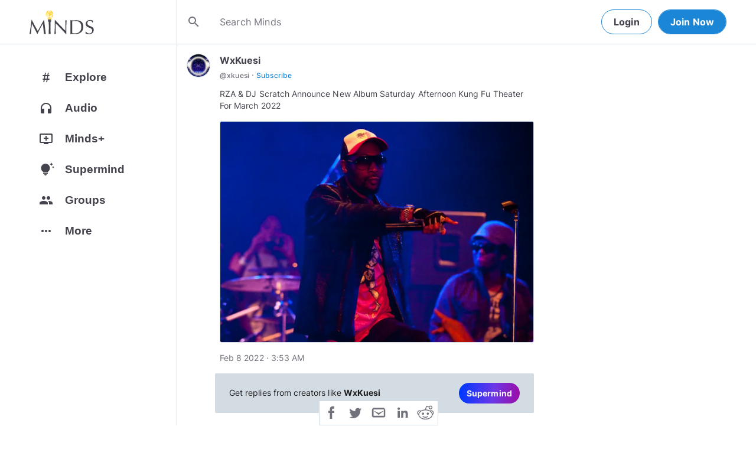

--- FILE ---
content_type: text/html; charset=utf-8
request_url: https://www.minds.com/newsfeed/1337509060836069389
body_size: 43956
content:
<html lang="en" dir="ltr"><head>
    <base href="/static/en/">
    <meta charset="utf-8">
    <meta name="viewport" content="width=device-width, initial-scale=1,maximum-scale=1,user-scalable=no">
    <link rel="icon" type="image/svg" id="favicon" href="/static/en/assets/logos/bulb.svg">
    <link rel="apple-touch-icon" type="image/png" sizes="192x192" id="appleTouchIcon" href="/static/en/assets/logos/logo-ios.png">
    <link rel="icon" type="image/png" sizes="32x32" id="icon32" href="/static/en/assets/logos/bulb-32x32.png">
    <link rel="icon" type="image/png" sizes="16x16" id="icon16" href="/static/en/assets/logos/bulb-16x16.png">
    <link rel="preload" href="https://cdn-assets.minds.com/front/fonts/material-icons-v2.woff2" as="font" type="font/woff2" crossorigin="">
    <link rel="manifest" href="/manifest.webmanifest">
    <style type="text/css">
      .m-app__loadingContainer {
        display: flex;
        justify-content: center;
        align-items: center;
        height: 100%;
      }

      .m-app__loadingContainer--fadeAnimated {
        animation: fadein 2s;
        animation-iteration-count: infinite;
      }

      .m-app__loadingLogo {
        max-width: 60px;
      }

      .m-app__genericLoadingSpinner {
        width: 40px;
        height: 40px;
        border-radius: 50%;
        border-width: 6px;
        border-style: solid;
        border-color: #000 #e8e8ea #e8e8ea #e8e8ea;
        animation: spin 1s linear infinite;
        -webkit-animation: spin 1s linear infinite;
      }

      @keyframes fadein {
        0% {
          opacity: 0;
        }
        50% {
          opacity: 1;
        }
        100% {
          opacity: 0;
        }
      }

      @keyframes spin {
        0% {
          transform: rotate(0deg);
        }
        100% {
          transform: rotate(360deg);
        }
      }
    </style>
    <title>RZA &amp; DJ Scratch Announce New Album Saturday Afternoon Ku... | Minds</title>
  <link rel="stylesheet" href="styles.e9cbf231c8fff2a6.css"><meta property="og:title" content="RZA &amp; DJ Scratch Announce New Album Saturday Afternoon Kung Fu Theater For March 2022 | Minds"><meta name="description" content="...ng Fu Theater For March 2022. "><meta property="og:description" content="...ng Fu Theater For March 2022. "><meta property="og:type" content="website"><meta property="og:url" content="https://www.minds.com/newsfeed/1337509060836069389"><meta property="author" content="xkuesi"><meta property="og:author" content="xkuesi"><meta name="robots" content="all"><meta property="og:site_name" content="Minds"><meta name="thumbnail" content="https://cdn.minds.com/fs/v1/thumbnail/1337508964832645123/xlarge/"><meta property="og:image" content="https://cdn.minds.com/fs/v1/thumbnail/1337508964832645123/xlarge/"><meta property="og:image:width" content="2000"><meta property="og:image:height" content="1000"><style ng-app-id="m-app">[_ngcontent-m-app-c67012243]:root{--primary-action-light: #1b85d6;--primary-action-dark: #ffd048}.m-topbar[_ngcontent-m-app-c67012243]   .m-btn[_ngcontent-m-app-c67012243]{height:32px}.m-btn[_ngcontent-m-app-c67012243]{background:transparent!important;border-radius:18px;font-size:12px;height:42px;letter-spacing:1.25px;box-shadow:none;text-transform:uppercase;padding:8px 16px;font-family:Inter,Helvetica,sans-serif;cursor:pointer}body.m-theme__light[_ngcontent-m-app-c67012243]   .m-btn[_ngcontent-m-app-c67012243], body[_ngcontent-m-app-c67012243]   .m-theme--wrapper.m-theme--wrapper__light[_ngcontent-m-app-c67012243]   .m-btn[_ngcontent-m-app-c67012243]{color:#38393d;border:1px solid #d3dbe3}body.m-theme__dark[_ngcontent-m-app-c67012243]   .m-btn[_ngcontent-m-app-c67012243], body[_ngcontent-m-app-c67012243]   .m-theme--wrapper.m-theme--wrapper__dark[_ngcontent-m-app-c67012243]   .m-btn[_ngcontent-m-app-c67012243]{color:#d0d2d5;border:1px solid #53565a}body.m-theme__light[_ngcontent-m-app-c67012243]   .m-btn[_ngcontent-m-app-c67012243]:hover, body[_ngcontent-m-app-c67012243]   .m-theme--wrapper.m-theme--wrapper__light[_ngcontent-m-app-c67012243]   .m-btn[_ngcontent-m-app-c67012243]:hover{border:1px solid rgba(208,210,213,.6)}body.m-theme__dark[_ngcontent-m-app-c67012243]   .m-btn[_ngcontent-m-app-c67012243]:hover, body[_ngcontent-m-app-c67012243]   .m-theme--wrapper.m-theme--wrapper__dark[_ngcontent-m-app-c67012243]   .m-btn[_ngcontent-m-app-c67012243]:hover{border:1px solid rgba(56,57,61,.6)}a.m-link-btn[_ngcontent-m-app-c67012243]{display:inline-block;padding:8px!important;line-height:1.2;height:auto;text-decoration:none;font-weight:inherit}.m-btn--slim[_ngcontent-m-app-c67012243]{height:32px}body.m-theme__light[_ngcontent-m-app-c67012243]   .m-btn--action[_ngcontent-m-app-c67012243], body[_ngcontent-m-app-c67012243]   .m-theme--wrapper.m-theme--wrapper__light[_ngcontent-m-app-c67012243]   .m-btn--action[_ngcontent-m-app-c67012243]{background-color:#fff;color:var(--primary-action-light)!important;border:1px solid var(--primary-action-light)}body.m-theme__dark[_ngcontent-m-app-c67012243]   .m-btn--action[_ngcontent-m-app-c67012243], body[_ngcontent-m-app-c67012243]   .m-theme--wrapper.m-theme--wrapper__dark[_ngcontent-m-app-c67012243]   .m-btn--action[_ngcontent-m-app-c67012243]{background-color:#010100;color:var(--primary-action-dark)!important;border:1px solid var(--primary-action-dark)}body.m-theme__light[_ngcontent-m-app-c67012243]   .m-btn--action[_ngcontent-m-app-c67012243]:hover, body[_ngcontent-m-app-c67012243]   .m-theme--wrapper.m-theme--wrapper__light[_ngcontent-m-app-c67012243]   .m-btn--action[_ngcontent-m-app-c67012243]:hover{border:1px solid var(--primary-action-light)}body.m-theme__dark[_ngcontent-m-app-c67012243]   .m-btn--action[_ngcontent-m-app-c67012243]:hover, body[_ngcontent-m-app-c67012243]   .m-theme--wrapper.m-theme--wrapper__dark[_ngcontent-m-app-c67012243]   .m-btn--action[_ngcontent-m-app-c67012243]:hover{border:1px solid var(--primary-action-dark)}body.m-theme__light[_ngcontent-m-app-c67012243]   .m-btn--action[disabled][_ngcontent-m-app-c67012243], body[_ngcontent-m-app-c67012243]   .m-theme--wrapper.m-theme--wrapper__light[_ngcontent-m-app-c67012243]   .m-btn--action[disabled][_ngcontent-m-app-c67012243]{color:#d0d2d5!important;border-color:#d0d2d5!important}body.m-theme__dark[_ngcontent-m-app-c67012243]   .m-btn--action[disabled][_ngcontent-m-app-c67012243], body[_ngcontent-m-app-c67012243]   .m-theme--wrapper.m-theme--wrapper__dark[_ngcontent-m-app-c67012243]   .m-btn--action[disabled][_ngcontent-m-app-c67012243]{color:#38393d!important;border-color:#38393d!important}body.m-theme__light[_ngcontent-m-app-c67012243]   .m-btn--destructive[_ngcontent-m-app-c67012243], body[_ngcontent-m-app-c67012243]   .m-theme--wrapper.m-theme--wrapper__light[_ngcontent-m-app-c67012243]   .m-btn--destructive[_ngcontent-m-app-c67012243]{background-color:#fff;color:#dc7263!important;border:1px solid #dc7263}body.m-theme__dark[_ngcontent-m-app-c67012243]   .m-btn--destructive[_ngcontent-m-app-c67012243], body[_ngcontent-m-app-c67012243]   .m-theme--wrapper.m-theme--wrapper__dark[_ngcontent-m-app-c67012243]   .m-btn--destructive[_ngcontent-m-app-c67012243]{background-color:#010100;color:#fd8b7c!important;border:1px solid #fd8b7c}body.m-theme__light[_ngcontent-m-app-c67012243]   .m-btn--destructive[_ngcontent-m-app-c67012243]:hover, body[_ngcontent-m-app-c67012243]   .m-theme--wrapper.m-theme--wrapper__light[_ngcontent-m-app-c67012243]   .m-btn--destructive[_ngcontent-m-app-c67012243]:hover{border:1px solid #dc7263}body.m-theme__dark[_ngcontent-m-app-c67012243]   .m-btn--destructive[_ngcontent-m-app-c67012243]:hover, body[_ngcontent-m-app-c67012243]   .m-theme--wrapper.m-theme--wrapper__dark[_ngcontent-m-app-c67012243]   .m-btn--destructive[_ngcontent-m-app-c67012243]:hover{border:1px solid #fd8b7c}body.m-theme__light[_ngcontent-m-app-c67012243]   .m-btn--destructive[disabled][_ngcontent-m-app-c67012243], body[_ngcontent-m-app-c67012243]   .m-theme--wrapper.m-theme--wrapper__light[_ngcontent-m-app-c67012243]   .m-btn--destructive[disabled][_ngcontent-m-app-c67012243]{color:#d0d2d5!important;border-color:#d0d2d5!important}body.m-theme__dark[_ngcontent-m-app-c67012243]   .m-btn--destructive[disabled][_ngcontent-m-app-c67012243], body[_ngcontent-m-app-c67012243]   .m-theme--wrapper.m-theme--wrapper__dark[_ngcontent-m-app-c67012243]   .m-btn--destructive[disabled][_ngcontent-m-app-c67012243]{color:#38393d!important;border-color:#38393d!important}.m-btn--with-icon[_ngcontent-m-app-c67012243]{padding-left:8px;padding-right:12px}.m-btn--with-icon.m-btn--slim[_ngcontent-m-app-c67012243]{padding-left:8px;padding-right:16px}.m-btn--with-icon[_ngcontent-m-app-c67012243]   i[_ngcontent-m-app-c67012243]{font-size:20px;line-height:0;margin-right:4px;opacity:.9}.m-btn--with-icon[_ngcontent-m-app-c67012243]   i[_ngcontent-m-app-c67012243], .m-btn--with-icon[_ngcontent-m-app-c67012243]   span[_ngcontent-m-app-c67012243]{vertical-align:middle}.m-btn--with-icon.m-btn--slim[_ngcontent-m-app-c67012243] > i[_ngcontent-m-app-c67012243]{margin-left:4px;margin-right:4px}[_nghost-m-app-c67012243]{display:block;position:relative;z-index:50}@media screen and (max-width: 768px){[_nghost-m-app-c67012243]   m-topbar__walletBalance[_ngcontent-m-app-c67012243]{display:none}}[_nghost-m-app-c67012243]   .m-topbarWrapper__giftIcon[_ngcontent-m-app-c67012243]{cursor:pointer;-webkit-user-select:none;user-select:none}@media screen and (max-width: 600px){[_nghost-m-app-c67012243]   .m-topbarWrapper__giftIcon[_ngcontent-m-app-c67012243]{display:none}}body.m-theme__light   [_nghost-m-app-c67012243]   .m-topbarWrapper__giftIcon[_ngcontent-m-app-c67012243]     svg path, body   .m-theme--wrapper.m-theme--wrapper__light   [_nghost-m-app-c67012243]   .m-topbarWrapper__giftIcon[_ngcontent-m-app-c67012243]     svg path{fill:#72727c}body.m-theme__dark   [_nghost-m-app-c67012243]   .m-topbarWrapper__giftIcon[_ngcontent-m-app-c67012243]     svg path, body   .m-theme--wrapper.m-theme--wrapper__dark   [_nghost-m-app-c67012243]   .m-topbarWrapper__giftIcon[_ngcontent-m-app-c67012243]     svg path{fill:#b9bbc0}body.m-theme__light   [_nghost-m-app-c67012243]     .m-topbar__top--minimalLightMode .m-topbarWrapper__giftIcon svg path, body   .m-theme--wrapper.m-theme--wrapper__light   [_nghost-m-app-c67012243]     .m-topbar__top--minimalLightMode .m-topbarWrapper__giftIcon svg path{fill:#1f252c}body.m-theme__dark   [_nghost-m-app-c67012243]     .m-topbar__top--minimalLightMode .m-topbarWrapper__giftIcon svg path, body   .m-theme--wrapper.m-theme--wrapper__dark   [_nghost-m-app-c67012243]     .m-topbar__top--minimalLightMode .m-topbarWrapper__giftIcon svg path{fill:#1f252c}body.m-theme__light   [_nghost-m-app-c67012243]     .m-topbar__top--minimalMode .m-topbarWrapper__giftIcon svg path, body   .m-theme--wrapper.m-theme--wrapper__light   [_nghost-m-app-c67012243]     .m-topbar__top--minimalMode .m-topbarWrapper__giftIcon svg path{fill:#1f252c}body.m-theme__dark   [_nghost-m-app-c67012243]     .m-topbar__top--minimalMode .m-topbarWrapper__giftIcon svg path, body   .m-theme--wrapper.m-theme--wrapper__dark   [_nghost-m-app-c67012243]     .m-topbar__top--minimalMode .m-topbarWrapper__giftIcon svg path{fill:#fff}[_nghost-m-app-c67012243]   m-notifications--topbar-toggle[_ngcontent-m-app-c67012243]{margin-top:.125rem}</style><style ng-app-id="m-app">[_ngcontent-m-app-c1605201529]:root{--primary-action-light: #1b85d6;--primary-action-dark: #ffd048}.m-topbar[_ngcontent-m-app-c1605201529]   .m-btn[_ngcontent-m-app-c1605201529]{height:32px}.m-btn[_ngcontent-m-app-c1605201529]{background:transparent!important;border-radius:18px;font-size:12px;height:42px;letter-spacing:1.25px;box-shadow:none;text-transform:uppercase;padding:8px 16px;font-family:Inter,Helvetica,sans-serif;cursor:pointer}body.m-theme__light[_ngcontent-m-app-c1605201529]   .m-btn[_ngcontent-m-app-c1605201529], body[_ngcontent-m-app-c1605201529]   .m-theme--wrapper.m-theme--wrapper__light[_ngcontent-m-app-c1605201529]   .m-btn[_ngcontent-m-app-c1605201529]{color:#38393d;border:1px solid #d3dbe3}body.m-theme__dark[_ngcontent-m-app-c1605201529]   .m-btn[_ngcontent-m-app-c1605201529], body[_ngcontent-m-app-c1605201529]   .m-theme--wrapper.m-theme--wrapper__dark[_ngcontent-m-app-c1605201529]   .m-btn[_ngcontent-m-app-c1605201529]{color:#d0d2d5;border:1px solid #53565a}body.m-theme__light[_ngcontent-m-app-c1605201529]   .m-btn[_ngcontent-m-app-c1605201529]:hover, body[_ngcontent-m-app-c1605201529]   .m-theme--wrapper.m-theme--wrapper__light[_ngcontent-m-app-c1605201529]   .m-btn[_ngcontent-m-app-c1605201529]:hover{border:1px solid rgba(208,210,213,.6)}body.m-theme__dark[_ngcontent-m-app-c1605201529]   .m-btn[_ngcontent-m-app-c1605201529]:hover, body[_ngcontent-m-app-c1605201529]   .m-theme--wrapper.m-theme--wrapper__dark[_ngcontent-m-app-c1605201529]   .m-btn[_ngcontent-m-app-c1605201529]:hover{border:1px solid rgba(56,57,61,.6)}a.m-link-btn[_ngcontent-m-app-c1605201529]{display:inline-block;padding:8px!important;line-height:1.2;height:auto;text-decoration:none;font-weight:inherit}.m-btn--slim[_ngcontent-m-app-c1605201529]{height:32px}body.m-theme__light[_ngcontent-m-app-c1605201529]   .m-btn--action[_ngcontent-m-app-c1605201529], body[_ngcontent-m-app-c1605201529]   .m-theme--wrapper.m-theme--wrapper__light[_ngcontent-m-app-c1605201529]   .m-btn--action[_ngcontent-m-app-c1605201529]{background-color:#fff;color:var(--primary-action-light)!important;border:1px solid var(--primary-action-light)}body.m-theme__dark[_ngcontent-m-app-c1605201529]   .m-btn--action[_ngcontent-m-app-c1605201529], body[_ngcontent-m-app-c1605201529]   .m-theme--wrapper.m-theme--wrapper__dark[_ngcontent-m-app-c1605201529]   .m-btn--action[_ngcontent-m-app-c1605201529]{background-color:#010100;color:var(--primary-action-dark)!important;border:1px solid var(--primary-action-dark)}body.m-theme__light[_ngcontent-m-app-c1605201529]   .m-btn--action[_ngcontent-m-app-c1605201529]:hover, body[_ngcontent-m-app-c1605201529]   .m-theme--wrapper.m-theme--wrapper__light[_ngcontent-m-app-c1605201529]   .m-btn--action[_ngcontent-m-app-c1605201529]:hover{border:1px solid var(--primary-action-light)}body.m-theme__dark[_ngcontent-m-app-c1605201529]   .m-btn--action[_ngcontent-m-app-c1605201529]:hover, body[_ngcontent-m-app-c1605201529]   .m-theme--wrapper.m-theme--wrapper__dark[_ngcontent-m-app-c1605201529]   .m-btn--action[_ngcontent-m-app-c1605201529]:hover{border:1px solid var(--primary-action-dark)}body.m-theme__light[_ngcontent-m-app-c1605201529]   .m-btn--action[disabled][_ngcontent-m-app-c1605201529], body[_ngcontent-m-app-c1605201529]   .m-theme--wrapper.m-theme--wrapper__light[_ngcontent-m-app-c1605201529]   .m-btn--action[disabled][_ngcontent-m-app-c1605201529]{color:#d0d2d5!important;border-color:#d0d2d5!important}body.m-theme__dark[_ngcontent-m-app-c1605201529]   .m-btn--action[disabled][_ngcontent-m-app-c1605201529], body[_ngcontent-m-app-c1605201529]   .m-theme--wrapper.m-theme--wrapper__dark[_ngcontent-m-app-c1605201529]   .m-btn--action[disabled][_ngcontent-m-app-c1605201529]{color:#38393d!important;border-color:#38393d!important}body.m-theme__light[_ngcontent-m-app-c1605201529]   .m-btn--destructive[_ngcontent-m-app-c1605201529], body[_ngcontent-m-app-c1605201529]   .m-theme--wrapper.m-theme--wrapper__light[_ngcontent-m-app-c1605201529]   .m-btn--destructive[_ngcontent-m-app-c1605201529]{background-color:#fff;color:#dc7263!important;border:1px solid #dc7263}body.m-theme__dark[_ngcontent-m-app-c1605201529]   .m-btn--destructive[_ngcontent-m-app-c1605201529], body[_ngcontent-m-app-c1605201529]   .m-theme--wrapper.m-theme--wrapper__dark[_ngcontent-m-app-c1605201529]   .m-btn--destructive[_ngcontent-m-app-c1605201529]{background-color:#010100;color:#fd8b7c!important;border:1px solid #fd8b7c}body.m-theme__light[_ngcontent-m-app-c1605201529]   .m-btn--destructive[_ngcontent-m-app-c1605201529]:hover, body[_ngcontent-m-app-c1605201529]   .m-theme--wrapper.m-theme--wrapper__light[_ngcontent-m-app-c1605201529]   .m-btn--destructive[_ngcontent-m-app-c1605201529]:hover{border:1px solid #dc7263}body.m-theme__dark[_ngcontent-m-app-c1605201529]   .m-btn--destructive[_ngcontent-m-app-c1605201529]:hover, body[_ngcontent-m-app-c1605201529]   .m-theme--wrapper.m-theme--wrapper__dark[_ngcontent-m-app-c1605201529]   .m-btn--destructive[_ngcontent-m-app-c1605201529]:hover{border:1px solid #fd8b7c}body.m-theme__light[_ngcontent-m-app-c1605201529]   .m-btn--destructive[disabled][_ngcontent-m-app-c1605201529], body[_ngcontent-m-app-c1605201529]   .m-theme--wrapper.m-theme--wrapper__light[_ngcontent-m-app-c1605201529]   .m-btn--destructive[disabled][_ngcontent-m-app-c1605201529]{color:#d0d2d5!important;border-color:#d0d2d5!important}body.m-theme__dark[_ngcontent-m-app-c1605201529]   .m-btn--destructive[disabled][_ngcontent-m-app-c1605201529], body[_ngcontent-m-app-c1605201529]   .m-theme--wrapper.m-theme--wrapper__dark[_ngcontent-m-app-c1605201529]   .m-btn--destructive[disabled][_ngcontent-m-app-c1605201529]{color:#38393d!important;border-color:#38393d!important}.m-btn--with-icon[_ngcontent-m-app-c1605201529]{padding-left:8px;padding-right:12px}.m-btn--with-icon.m-btn--slim[_ngcontent-m-app-c1605201529]{padding-left:8px;padding-right:16px}.m-btn--with-icon[_ngcontent-m-app-c1605201529]   i[_ngcontent-m-app-c1605201529]{font-size:20px;line-height:0;margin-right:4px;opacity:.9}.m-btn--with-icon[_ngcontent-m-app-c1605201529]   i[_ngcontent-m-app-c1605201529], .m-btn--with-icon[_ngcontent-m-app-c1605201529]   span[_ngcontent-m-app-c1605201529]{vertical-align:middle}.m-btn--with-icon.m-btn--slim[_ngcontent-m-app-c1605201529] > i[_ngcontent-m-app-c1605201529]{margin-left:4px;margin-right:4px}[_nghost-m-app-c1605201529]   m-web3-modal[_ngcontent-m-app-c1605201529]     m-modal{z-index:100;display:block;position:unset}[_nghost-m-app-c1605201529]   m-web3-modal[_ngcontent-m-app-c1605201529]     m-modal .m-web3Modal{max-width:800px!important}@media screen and (min-width: 481px){[_nghost-m-app-c1605201529] >   m-chatIcon{display:none}}</style><style ng-app-id="m-app">.m-topbar[_ngcontent-m-app-c3364878167]   .m-btn[_ngcontent-m-app-c3364878167]{height:32px}.m-btn[_ngcontent-m-app-c3364878167]{background:transparent!important;border-radius:18px;font-size:12px;height:42px;letter-spacing:1.25px;box-shadow:none;text-transform:uppercase;padding:8px 16px;font-family:Inter,Helvetica,sans-serif;cursor:pointer}body.m-theme__light[_ngcontent-m-app-c3364878167]   .m-btn[_ngcontent-m-app-c3364878167], body[_ngcontent-m-app-c3364878167]   .m-theme--wrapper.m-theme--wrapper__light[_ngcontent-m-app-c3364878167]   .m-btn[_ngcontent-m-app-c3364878167]{color:#38393d;border:1px solid #d3dbe3}body.m-theme__dark[_ngcontent-m-app-c3364878167]   .m-btn[_ngcontent-m-app-c3364878167], body[_ngcontent-m-app-c3364878167]   .m-theme--wrapper.m-theme--wrapper__dark[_ngcontent-m-app-c3364878167]   .m-btn[_ngcontent-m-app-c3364878167]{color:#d0d2d5;border:1px solid #53565a}body.m-theme__light[_ngcontent-m-app-c3364878167]   .m-btn[_ngcontent-m-app-c3364878167]:hover, body[_ngcontent-m-app-c3364878167]   .m-theme--wrapper.m-theme--wrapper__light[_ngcontent-m-app-c3364878167]   .m-btn[_ngcontent-m-app-c3364878167]:hover{border:1px solid rgba(208,210,213,.6)}body.m-theme__dark[_ngcontent-m-app-c3364878167]   .m-btn[_ngcontent-m-app-c3364878167]:hover, body[_ngcontent-m-app-c3364878167]   .m-theme--wrapper.m-theme--wrapper__dark[_ngcontent-m-app-c3364878167]   .m-btn[_ngcontent-m-app-c3364878167]:hover{border:1px solid rgba(56,57,61,.6)}a.m-link-btn[_ngcontent-m-app-c3364878167]{display:inline-block;padding:8px!important;line-height:1.2;height:auto;text-decoration:none;font-weight:inherit}.m-btn--slim[_ngcontent-m-app-c3364878167]{height:32px}body.m-theme__light[_ngcontent-m-app-c3364878167]   .m-btn--action[_ngcontent-m-app-c3364878167], body[_ngcontent-m-app-c3364878167]   .m-theme--wrapper.m-theme--wrapper__light[_ngcontent-m-app-c3364878167]   .m-btn--action[_ngcontent-m-app-c3364878167]{background-color:#fff;color:var(--primary-action-light)!important;border:1px solid var(--primary-action-light)}body.m-theme__dark[_ngcontent-m-app-c3364878167]   .m-btn--action[_ngcontent-m-app-c3364878167], body[_ngcontent-m-app-c3364878167]   .m-theme--wrapper.m-theme--wrapper__dark[_ngcontent-m-app-c3364878167]   .m-btn--action[_ngcontent-m-app-c3364878167]{background-color:#010100;color:var(--primary-action-dark)!important;border:1px solid var(--primary-action-dark)}body.m-theme__light[_ngcontent-m-app-c3364878167]   .m-btn--action[_ngcontent-m-app-c3364878167]:hover, body[_ngcontent-m-app-c3364878167]   .m-theme--wrapper.m-theme--wrapper__light[_ngcontent-m-app-c3364878167]   .m-btn--action[_ngcontent-m-app-c3364878167]:hover{border:1px solid var(--primary-action-light)}body.m-theme__dark[_ngcontent-m-app-c3364878167]   .m-btn--action[_ngcontent-m-app-c3364878167]:hover, body[_ngcontent-m-app-c3364878167]   .m-theme--wrapper.m-theme--wrapper__dark[_ngcontent-m-app-c3364878167]   .m-btn--action[_ngcontent-m-app-c3364878167]:hover{border:1px solid var(--primary-action-dark)}body.m-theme__light[_ngcontent-m-app-c3364878167]   .m-btn--action[disabled][_ngcontent-m-app-c3364878167], body[_ngcontent-m-app-c3364878167]   .m-theme--wrapper.m-theme--wrapper__light[_ngcontent-m-app-c3364878167]   .m-btn--action[disabled][_ngcontent-m-app-c3364878167]{color:#d0d2d5!important;border-color:#d0d2d5!important}body.m-theme__dark[_ngcontent-m-app-c3364878167]   .m-btn--action[disabled][_ngcontent-m-app-c3364878167], body[_ngcontent-m-app-c3364878167]   .m-theme--wrapper.m-theme--wrapper__dark[_ngcontent-m-app-c3364878167]   .m-btn--action[disabled][_ngcontent-m-app-c3364878167]{color:#38393d!important;border-color:#38393d!important}body.m-theme__light[_ngcontent-m-app-c3364878167]   .m-btn--destructive[_ngcontent-m-app-c3364878167], body[_ngcontent-m-app-c3364878167]   .m-theme--wrapper.m-theme--wrapper__light[_ngcontent-m-app-c3364878167]   .m-btn--destructive[_ngcontent-m-app-c3364878167]{background-color:#fff;color:#dc7263!important;border:1px solid #dc7263}body.m-theme__dark[_ngcontent-m-app-c3364878167]   .m-btn--destructive[_ngcontent-m-app-c3364878167], body[_ngcontent-m-app-c3364878167]   .m-theme--wrapper.m-theme--wrapper__dark[_ngcontent-m-app-c3364878167]   .m-btn--destructive[_ngcontent-m-app-c3364878167]{background-color:#010100;color:#fd8b7c!important;border:1px solid #fd8b7c}body.m-theme__light[_ngcontent-m-app-c3364878167]   .m-btn--destructive[_ngcontent-m-app-c3364878167]:hover, body[_ngcontent-m-app-c3364878167]   .m-theme--wrapper.m-theme--wrapper__light[_ngcontent-m-app-c3364878167]   .m-btn--destructive[_ngcontent-m-app-c3364878167]:hover{border:1px solid #dc7263}body.m-theme__dark[_ngcontent-m-app-c3364878167]   .m-btn--destructive[_ngcontent-m-app-c3364878167]:hover, body[_ngcontent-m-app-c3364878167]   .m-theme--wrapper.m-theme--wrapper__dark[_ngcontent-m-app-c3364878167]   .m-btn--destructive[_ngcontent-m-app-c3364878167]:hover{border:1px solid #fd8b7c}body.m-theme__light[_ngcontent-m-app-c3364878167]   .m-btn--destructive[disabled][_ngcontent-m-app-c3364878167], body[_ngcontent-m-app-c3364878167]   .m-theme--wrapper.m-theme--wrapper__light[_ngcontent-m-app-c3364878167]   .m-btn--destructive[disabled][_ngcontent-m-app-c3364878167]{color:#d0d2d5!important;border-color:#d0d2d5!important}body.m-theme__dark[_ngcontent-m-app-c3364878167]   .m-btn--destructive[disabled][_ngcontent-m-app-c3364878167], body[_ngcontent-m-app-c3364878167]   .m-theme--wrapper.m-theme--wrapper__dark[_ngcontent-m-app-c3364878167]   .m-btn--destructive[disabled][_ngcontent-m-app-c3364878167]{color:#38393d!important;border-color:#38393d!important}.m-btn--with-icon[_ngcontent-m-app-c3364878167]{padding-left:8px;padding-right:12px}.m-btn--with-icon.m-btn--slim[_ngcontent-m-app-c3364878167]{padding-left:8px;padding-right:16px}.m-btn--with-icon[_ngcontent-m-app-c3364878167]   i[_ngcontent-m-app-c3364878167]{font-size:20px;line-height:0;margin-right:4px;opacity:.9}.m-btn--with-icon[_ngcontent-m-app-c3364878167]   i[_ngcontent-m-app-c3364878167], .m-btn--with-icon[_ngcontent-m-app-c3364878167]   span[_ngcontent-m-app-c3364878167]{vertical-align:middle}.m-btn--with-icon.m-btn--slim[_ngcontent-m-app-c3364878167] > i[_ngcontent-m-app-c3364878167]{margin-left:4px;margin-right:4px}[_ngcontent-m-app-c3364878167]:root{--primary-action-light: #1b85d6;--primary-action-dark: #ffd048}m-body[_ngcontent-m-app-c3364878167]{margin-top:52px;display:block;min-height:100%}@media screen and (max-width: 480px){m-body[_ngcontent-m-app-c3364878167]{padding-bottom:60px}}m-body.has-v2-navbar[_ngcontent-m-app-c3364878167]{margin-top:51px}m-body.has-v3-navbar[_ngcontent-m-app-c3364878167]{margin-top:75px}m-body.m-body__topbarAlert[_ngcontent-m-app-c3364878167]{margin-top:111px}@media screen and (max-width: 480px){m-body.m-body__topbarAlert[_ngcontent-m-app-c3364878167]{margin-top:147px}}m-body.is-pro-domain[_ngcontent-m-app-c3364878167]{margin-top:0;padding-bottom:0}.m-pageLayout__container[_ngcontent-m-app-c3364878167]{display:flex;flex-direction:row;margin:auto;padding:0 40px;min-width:280px;max-width:1180px;min-height:100%;box-sizing:content-box}.m-pageLayout__container[_ngcontent-m-app-c3364878167]   .m-pageLayout__container[_ngcontent-m-app-c3364878167]{padding:0;width:100%}@media screen and (min-width: 1040px) and (max-width: 1220px){.m-pageLayout__container[_ngcontent-m-app-c3364878167]{width:1040px}}@media screen and (min-width: 480px) and (max-width: 1040px){.m-pageLayout__container[_ngcontent-m-app-c3364878167]{min-width:690px;width:690px;padding-right:70px}}@media screen and (min-width: 480px) and (max-width: 700px){.m-pageLayout__container[_ngcontent-m-app-c3364878167]{min-width:0;width:auto;padding-right:10px}}@media screen and (max-width: 480px){.m-pageLayout__container[_ngcontent-m-app-c3364878167]{padding:0 20px}m-body[_ngcontent-m-app-c3364878167]   .m-pageLayout__container[_ngcontent-m-app-c3364878167]{padding:0}}[class*=m-pageLayout__pane][_ngcontent-m-app-c3364878167]{box-sizing:border-box;position:relative}.m-pageLayout__pane--left[_ngcontent-m-app-c3364878167]{min-width:250px;max-width:250px}body.m-theme__light[_ngcontent-m-app-c3364878167]   .m-pageLayout__pane--left[_ngcontent-m-app-c3364878167], body[_ngcontent-m-app-c3364878167]   .m-theme--wrapper.m-theme--wrapper__light[_ngcontent-m-app-c3364878167]   .m-pageLayout__pane--left[_ngcontent-m-app-c3364878167]{border-right:1px solid #d3dbe3}body.m-theme__dark[_ngcontent-m-app-c3364878167]   .m-pageLayout__pane--left[_ngcontent-m-app-c3364878167], body[_ngcontent-m-app-c3364878167]   .m-theme--wrapper.m-theme--wrapper__dark[_ngcontent-m-app-c3364878167]   .m-pageLayout__pane--left[_ngcontent-m-app-c3364878167]{border-right:1px solid #53565a}@media screen and (max-width: 1220px){.m-pageLayout__pane--left[_ngcontent-m-app-c3364878167]{min-width:70px;width:70px;justify-content:center}}.m-pageLayout__pane--main[_ngcontent-m-app-c3364878167]{max-width:930px;min-width:620px;width:100%;min-height:100%}.m-pageLayout__pane--main[_ngcontent-m-app-c3364878167]   .m-pageLayout__pane--main[_ngcontent-m-app-c3364878167]{width:620px;max-width:620px}@media screen and (max-width: 700px){.m-pageLayout__pane--main[_ngcontent-m-app-c3364878167]   .m-pageLayout__pane--main[_ngcontent-m-app-c3364878167]{width:auto}}@media screen and (max-width: 700px){.m-pageLayout__pane--main[_ngcontent-m-app-c3364878167]{min-width:0}}.m-pageLayout__pane--right[_ngcontent-m-app-c3364878167]{width:310px;padding-right:0}@media screen and (max-width: 1040px){.m-pageLayout__pane--right[_ngcontent-m-app-c3364878167]{display:none}}body.m-theme__light[_ngcontent-m-app-c3364878167]   .m-pageLayout__pane--right[_ngcontent-m-app-c3364878167], body[_ngcontent-m-app-c3364878167]   .m-theme--wrapper.m-theme--wrapper__light[_ngcontent-m-app-c3364878167]   .m-pageLayout__pane--right[_ngcontent-m-app-c3364878167]{border-left:1px solid #d3dbe3}body.m-theme__dark[_ngcontent-m-app-c3364878167]   .m-pageLayout__pane--right[_ngcontent-m-app-c3364878167], body[_ngcontent-m-app-c3364878167]   .m-theme--wrapper.m-theme--wrapper__dark[_ngcontent-m-app-c3364878167]   .m-pageLayout__pane--right[_ngcontent-m-app-c3364878167]{border-left:1px solid #53565a}@media screen and (max-width: 480px){[class*=m-pageLayout__pane][_ngcontent-m-app-c3364878167]{padding:0}body.m-theme__light[_ngcontent-m-app-c3364878167]   [class*=m-pageLayout__pane][_ngcontent-m-app-c3364878167], body[_ngcontent-m-app-c3364878167]   .m-theme--wrapper.m-theme--wrapper__light[_ngcontent-m-app-c3364878167]   [class*=m-pageLayout__pane][_ngcontent-m-app-c3364878167], body.m-theme__dark[_ngcontent-m-app-c3364878167]   [class*=m-pageLayout__pane][_ngcontent-m-app-c3364878167], body[_ngcontent-m-app-c3364878167]   .m-theme--wrapper.m-theme--wrapper__dark[_ngcontent-m-app-c3364878167]   [class*=m-pageLayout__pane][_ngcontent-m-app-c3364878167]{border:0}.m-pageLayout__pane--left[_ngcontent-m-app-c3364878167]{border-right:0;width:auto;min-width:0}.m-pageLayout__pane--main[_ngcontent-m-app-c3364878167]{min-width:0;max-width:100%}.m-pageLayout__pane--right[_ngcontent-m-app-c3364878167]{width:auto;display:none;border-left:0}}.m-pageLayoutPane__inner[_ngcontent-m-app-c3364878167]{position:absolute;display:contents}.m-goBack[_ngcontent-m-app-c3364878167]{cursor:pointer}.m-goBack[_ngcontent-m-app-c3364878167]   a[_ngcontent-m-app-c3364878167]{text-decoration:none;padding:20px 40px 0;display:block}body.m-theme__light[_ngcontent-m-app-c3364878167]   .m-goBack[_ngcontent-m-app-c3364878167]   a[_ngcontent-m-app-c3364878167], body[_ngcontent-m-app-c3364878167]   .m-theme--wrapper.m-theme--wrapper__light[_ngcontent-m-app-c3364878167]   .m-goBack[_ngcontent-m-app-c3364878167]   a[_ngcontent-m-app-c3364878167]{color:#72727c}body.m-theme__dark[_ngcontent-m-app-c3364878167]   .m-goBack[_ngcontent-m-app-c3364878167]   a[_ngcontent-m-app-c3364878167], body[_ngcontent-m-app-c3364878167]   .m-theme--wrapper.m-theme--wrapper__dark[_ngcontent-m-app-c3364878167]   .m-goBack[_ngcontent-m-app-c3364878167]   a[_ngcontent-m-app-c3364878167]{color:#b9bbc0}@media screen and (max-width: 1040px){.m-goBack[_ngcontent-m-app-c3364878167]   a[_ngcontent-m-app-c3364878167]{padding:20px 20px 0}}.m-goBack[_ngcontent-m-app-c3364878167]   i[_ngcontent-m-app-c3364878167], .m-goBack[_ngcontent-m-app-c3364878167]   span[_ngcontent-m-app-c3364878167]{vertical-align:middle}.m-goBack[_ngcontent-m-app-c3364878167]   i[_ngcontent-m-app-c3364878167]{padding-right:8px}.hidden[_ngcontent-m-app-c3364878167]{display:none}.m-toolbar[_ngcontent-m-app-c3364878167]   .m-topbar--row[_ngcontent-m-app-c3364878167]{max-width:1280px;margin:auto}.m-toolbar[_ngcontent-m-app-c3364878167]   .m-topbar--navigation--item[_ngcontent-m-app-c3364878167]{cursor:pointer;line-height:15px;border:0!important}.m-toolbar[_ngcontent-m-app-c3364878167]   .m-topbar--navigation--item[_ngcontent-m-app-c3364878167] > *[_ngcontent-m-app-c3364878167]{vertical-align:middle}@media screen and (max-width: 480px){.m-btn--boost[_ngcontent-m-app-c3364878167]{display:none}}.m-topbar--navigation--item[_ngcontent-m-app-c3364878167]   m-tooltip[_ngcontent-m-app-c3364878167]{margin-left:4px}.m-topbar--navigation--item[_ngcontent-m-app-c3364878167]   m-tooltip[_ngcontent-m-app-c3364878167]   .m-tooltip--bubble[_ngcontent-m-app-c3364878167]{min-width:120px}.m-topbar--navigation--item[_ngcontent-m-app-c3364878167]   m-tooltip[_ngcontent-m-app-c3364878167]   i[_ngcontent-m-app-c3364878167]{font-size:11px;vertical-align:middle;line-height:1.1}body.m-theme__light[_ngcontent-m-app-c3364878167]   .m-topbar--navigation--item[_ngcontent-m-app-c3364878167]   m-tooltip[_ngcontent-m-app-c3364878167]   i[_ngcontent-m-app-c3364878167], body[_ngcontent-m-app-c3364878167]   .m-theme--wrapper.m-theme--wrapper__light[_ngcontent-m-app-c3364878167]   .m-topbar--navigation--item[_ngcontent-m-app-c3364878167]   m-tooltip[_ngcontent-m-app-c3364878167]   i[_ngcontent-m-app-c3364878167]{color:#8a8e96}body.m-theme__dark[_ngcontent-m-app-c3364878167]   .m-topbar--navigation--item[_ngcontent-m-app-c3364878167]   m-tooltip[_ngcontent-m-app-c3364878167]   i[_ngcontent-m-app-c3364878167], body[_ngcontent-m-app-c3364878167]   .m-theme--wrapper.m-theme--wrapper__dark[_ngcontent-m-app-c3364878167]   .m-topbar--navigation--item[_ngcontent-m-app-c3364878167]   m-tooltip[_ngcontent-m-app-c3364878167]   i[_ngcontent-m-app-c3364878167]{color:#8a8e96}.m-topbar--navigation[_ngcontent-m-app-c3364878167]{display:flex;flex-direction:row;align-items:center;padding-left:8px}@media screen and (max-width: 768px){.m-topbar--navigation[_ngcontent-m-app-c3364878167]{padding-left:0;flex-wrap:wrap}}.m-topbar--navigation.m-topbar--navigation__centered[_ngcontent-m-app-c3364878167]{max-width:100%;justify-content:center;flex-wrap:wrap}@media screen and (max-width: 840px){.m-topbar--navigation[_ngcontent-m-app-c3364878167]:not(.m-topbar--navigation--text-only)   .m-topbar--navigation--item[_ngcontent-m-app-c3364878167]   span[_ngcontent-m-app-c3364878167]{display:none}}.m-topbar--navigation--item[_ngcontent-m-app-c3364878167]{display:flex;flex-direction:row;align-items:center;font-weight:400;-webkit-font-smoothing:antialiased;text-rendering:optimizeLegibility;text-decoration:none;font-family:Inter,Helvetica,sans-serif;padding:12px 8px}body.m-theme__light[_ngcontent-m-app-c3364878167]   .m-topbar--navigation--item[_ngcontent-m-app-c3364878167], body[_ngcontent-m-app-c3364878167]   .m-theme--wrapper.m-theme--wrapper__light[_ngcontent-m-app-c3364878167]   .m-topbar--navigation--item[_ngcontent-m-app-c3364878167]{border-top:4px solid #fff;border-bottom:4px solid #fff}body.m-theme__dark[_ngcontent-m-app-c3364878167]   .m-topbar--navigation--item[_ngcontent-m-app-c3364878167], body[_ngcontent-m-app-c3364878167]   .m-theme--wrapper.m-theme--wrapper__dark[_ngcontent-m-app-c3364878167]   .m-topbar--navigation--item[_ngcontent-m-app-c3364878167]{border-top:4px solid #202527;border-bottom:4px solid #202527}body.m-theme__light[_ngcontent-m-app-c3364878167]   .m-topbar--navigation--item.m-topbar--navigation--item-active[_ngcontent-m-app-c3364878167], body[_ngcontent-m-app-c3364878167]   .m-theme--wrapper.m-theme--wrapper__light[_ngcontent-m-app-c3364878167]   .m-topbar--navigation--item.m-topbar--navigation--item-active[_ngcontent-m-app-c3364878167]{color:var(--primary-action-light);border-top:4px solid var(--primary-action-light)}body.m-theme__dark[_ngcontent-m-app-c3364878167]   .m-topbar--navigation--item.m-topbar--navigation--item-active[_ngcontent-m-app-c3364878167], body[_ngcontent-m-app-c3364878167]   .m-theme--wrapper.m-theme--wrapper__dark[_ngcontent-m-app-c3364878167]   .m-topbar--navigation--item.m-topbar--navigation--item-active[_ngcontent-m-app-c3364878167]{color:var(--primary-action-dark);border-top:4px solid var(--primary-action-dark)}body.m-theme__light[_ngcontent-m-app-c3364878167]   .m-topbar--navigation--item.m-topbar--navigation--item-active[_ngcontent-m-app-c3364878167]   i[_ngcontent-m-app-c3364878167], body[_ngcontent-m-app-c3364878167]   .m-theme--wrapper.m-theme--wrapper__light[_ngcontent-m-app-c3364878167]   .m-topbar--navigation--item.m-topbar--navigation--item-active[_ngcontent-m-app-c3364878167]   i[_ngcontent-m-app-c3364878167]{color:var(--primary-action-light)}body.m-theme__dark[_ngcontent-m-app-c3364878167]   .m-topbar--navigation--item.m-topbar--navigation--item-active[_ngcontent-m-app-c3364878167]   i[_ngcontent-m-app-c3364878167], body[_ngcontent-m-app-c3364878167]   .m-theme--wrapper.m-theme--wrapper__dark[_ngcontent-m-app-c3364878167]   .m-topbar--navigation--item.m-topbar--navigation--item-active[_ngcontent-m-app-c3364878167]   i[_ngcontent-m-app-c3364878167]{color:var(--primary-action-dark)}.m-topbar--navigation--item[_ngcontent-m-app-c3364878167]   i[_ngcontent-m-app-c3364878167]{font-size:18px}body.m-theme__light[_ngcontent-m-app-c3364878167]   .m-topbar--navigation--item[_ngcontent-m-app-c3364878167]   i[_ngcontent-m-app-c3364878167], body[_ngcontent-m-app-c3364878167]   .m-theme--wrapper.m-theme--wrapper__light[_ngcontent-m-app-c3364878167]   .m-topbar--navigation--item[_ngcontent-m-app-c3364878167]   i[_ngcontent-m-app-c3364878167]{color:#53565a}body.m-theme__dark[_ngcontent-m-app-c3364878167]   .m-topbar--navigation--item[_ngcontent-m-app-c3364878167]   i[_ngcontent-m-app-c3364878167], body[_ngcontent-m-app-c3364878167]   .m-theme--wrapper.m-theme--wrapper__dark[_ngcontent-m-app-c3364878167]   .m-topbar--navigation--item[_ngcontent-m-app-c3364878167]   i[_ngcontent-m-app-c3364878167]{color:#b9bbc0}.m-topbar--navigation--item[_ngcontent-m-app-c3364878167]   span[_ngcontent-m-app-c3364878167]{text-transform:uppercase;font-size:11px;letter-spacing:1.25px;padding-left:4px;text-rendering:optimizeLegibility;-webkit-font-smoothing:antialiased;position:relative}.m-pageLayout__container--fullWidth   [_nghost-m-app-c3364878167]{display:none!important}@media screen and (max-width: 479px){.m-pageLayout__container--fullWidth   [_nghost-m-app-c3364878167]{display:block!important}}[_nghost-m-app-c3364878167]{display:block;position:relative}@media screen and (max-width: 480px){[_nghost-m-app-c3364878167]{display:none}}.m-sidebarNavigation--opened[_nghost-m-app-c3364878167]{display:block}.m-sidebarNavigation--opened[_nghost-m-app-c3364878167]   .m-sidebarNavigation.m-sidebarNavigation--slide[_ngcontent-m-app-c3364878167]{transform:translate(316px)}[_nghost-m-app-c3364878167]   .m-sidebarNavigation[_ngcontent-m-app-c3364878167]{z-index:20;min-width:0;display:block;width:250px;height:calc(100vh - 75px);position:fixed;box-sizing:border-box;-ms-overflow-style:none;scrollbar-width:none;overflow:visible}[_nghost-m-app-c3364878167]   .m-sidebarNavigation[_ngcontent-m-app-c3364878167]   nav[_ngcontent-m-app-c3364878167]{overflow-y:auto;overflow-x:hidden;max-height:calc(100vh - 75px);-ms-overflow-style:none;scrollbar-width:none}[_nghost-m-app-c3364878167]   .m-sidebarNavigation[_ngcontent-m-app-c3364878167]   nav[_ngcontent-m-app-c3364878167]::-webkit-scrollbar{display:none}@media screen and (max-width: 480px){[_nghost-m-app-c3364878167]   .m-sidebarNavigation[_ngcontent-m-app-c3364878167]   nav[_ngcontent-m-app-c3364878167]{max-height:100vh}}[_nghost-m-app-c3364878167]   .m-sidebarNavigation[_ngcontent-m-app-c3364878167]   nav[_ngcontent-m-app-c3364878167]   m-sidebarMore__trigger[_ngcontent-m-app-c3364878167]{display:block}[_nghost-m-app-c3364878167]   .m-sidebarNavigation[_ngcontent-m-app-c3364878167]   nav[_ngcontent-m-app-c3364878167]   m-sidebarMore__trigger[_ngcontent-m-app-c3364878167]   float-ui-content[_ngcontent-m-app-c3364878167]{position:static}[_nghost-m-app-c3364878167]   .m-sidebarNavigation[_ngcontent-m-app-c3364878167]::-webkit-scrollbar{display:none}body.m-theme__light   [_nghost-m-app-c3364878167]   .m-sidebarNavigation[_ngcontent-m-app-c3364878167], body   .m-theme--wrapper.m-theme--wrapper__light   [_nghost-m-app-c3364878167]   .m-sidebarNavigation[_ngcontent-m-app-c3364878167]{background-color:#fff;border-right:1px solid #d3dbe3}body.m-theme__dark   [_nghost-m-app-c3364878167]   .m-sidebarNavigation[_ngcontent-m-app-c3364878167], body   .m-theme--wrapper.m-theme--wrapper__dark   [_nghost-m-app-c3364878167]   .m-sidebarNavigation[_ngcontent-m-app-c3364878167]{background-color:#010100;border-right:1px solid #53565a}@media screen and (max-width: 1220px){[_nghost-m-app-c3364878167]   .m-sidebarNavigation[_ngcontent-m-app-c3364878167]{width:70px}}[_nghost-m-app-c3364878167]   .m-sidebarNavigation[_ngcontent-m-app-c3364878167]   .m-sidebarNavigation__top[_ngcontent-m-app-c3364878167]{display:none}body.m-theme__light   [_nghost-m-app-c3364878167]   .m-sidebarNavigation[_ngcontent-m-app-c3364878167]:not(.m-sidebarNavigation--slide), body   .m-theme--wrapper.m-theme--wrapper__light   [_nghost-m-app-c3364878167]   .m-sidebarNavigation[_ngcontent-m-app-c3364878167]:not(.m-sidebarNavigation--slide){border-right:1px solid #d3dbe3}body.m-theme__dark   [_nghost-m-app-c3364878167]   .m-sidebarNavigation[_ngcontent-m-app-c3364878167]:not(.m-sidebarNavigation--slide), body   .m-theme--wrapper.m-theme--wrapper__dark   [_nghost-m-app-c3364878167]   .m-sidebarNavigation[_ngcontent-m-app-c3364878167]:not(.m-sidebarNavigation--slide){border-right:1px solid #53565a}[_nghost-m-app-c3364878167]   .m-sidebarNavigation.m-sidebarNavigation--slide[_ngcontent-m-app-c3364878167]{z-index:55;position:fixed;top:0;bottom:0;left:-316px;width:316px;height:100vh;max-width:79vw;padding:0;transition:transform .5s cubic-bezier(.075,.82,.165,1);border-right:1px solid transparent!important}body.m-theme__light   [_nghost-m-app-c3364878167]   .m-sidebarNavigation.m-sidebarNavigation--slide[_ngcontent-m-app-c3364878167], body   .m-theme--wrapper.m-theme--wrapper__light   [_nghost-m-app-c3364878167]   .m-sidebarNavigation.m-sidebarNavigation--slide[_ngcontent-m-app-c3364878167]{box-shadow:0 0 10px #0000001a}body.m-theme__dark   [_nghost-m-app-c3364878167]   .m-sidebarNavigation.m-sidebarNavigation--slide[_ngcontent-m-app-c3364878167], body   .m-theme--wrapper.m-theme--wrapper__dark   [_nghost-m-app-c3364878167]   .m-sidebarNavigation.m-sidebarNavigation--slide[_ngcontent-m-app-c3364878167]{box-shadow:0 0 10px #0000001a}[_nghost-m-app-c3364878167]   .m-sidebarNavigation.m-sidebarNavigation--slide[_ngcontent-m-app-c3364878167]     .m-sidebarNavigationItem__text{display:block}[_nghost-m-app-c3364878167]   .m-sidebarNavigation.m-sidebarNavigation--slide[_ngcontent-m-app-c3364878167]     m-sidebar__customNavigationItems{display:block}[_nghost-m-app-c3364878167]   .m-sidebarNavigation.m-sidebarNavigation--slide[_ngcontent-m-app-c3364878167]   .m-sidebarNavigation__top[_ngcontent-m-app-c3364878167]{display:flex;align-items:center;justify-content:space-between;box-sizing:border-box;height:75px;padding:0 20px}body.m-theme__light   [_nghost-m-app-c3364878167]   .m-sidebarNavigation.m-sidebarNavigation--slide[_ngcontent-m-app-c3364878167]   .m-sidebarNavigation__top[_ngcontent-m-app-c3364878167], body   .m-theme--wrapper.m-theme--wrapper__light   [_nghost-m-app-c3364878167]   .m-sidebarNavigation.m-sidebarNavigation--slide[_ngcontent-m-app-c3364878167]   .m-sidebarNavigation__top[_ngcontent-m-app-c3364878167]{border-bottom:1px solid #d3dbe3}body.m-theme__dark   [_nghost-m-app-c3364878167]   .m-sidebarNavigation.m-sidebarNavigation--slide[_ngcontent-m-app-c3364878167]   .m-sidebarNavigation__top[_ngcontent-m-app-c3364878167], body   .m-theme--wrapper.m-theme--wrapper__dark   [_nghost-m-app-c3364878167]   .m-sidebarNavigation.m-sidebarNavigation--slide[_ngcontent-m-app-c3364878167]   .m-sidebarNavigation__top[_ngcontent-m-app-c3364878167]{border-bottom:1px solid #53565a}[_nghost-m-app-c3364878167]   .m-sidebarNavigation.m-sidebarNavigation--slide[_ngcontent-m-app-c3364878167]   .m-sidebarNavigation__top[_ngcontent-m-app-c3364878167]   a[_ngcontent-m-app-c3364878167]{text-decoration:none;display:flex;align-items:end}[_nghost-m-app-c3364878167]   .m-sidebarNavigation.m-sidebarNavigation--slide[_ngcontent-m-app-c3364878167]   .m-sidebarNavigation__top[_ngcontent-m-app-c3364878167]   a[_ngcontent-m-app-c3364878167] > img[_ngcontent-m-app-c3364878167]{max-width:150px;cursor:pointer}[_nghost-m-app-c3364878167]   .m-sidebarNavigation.m-sidebarNavigation--slide[_ngcontent-m-app-c3364878167]   .m-sidebarNavigation__top[_ngcontent-m-app-c3364878167]   a[_ngcontent-m-app-c3364878167] > img[_ngcontent-m-app-c3364878167]:not(   .m-sidebarNavigation.m-sidebarNavigation--slide[_ngcontent-m-app-c3364878167]   .m-sidebarNavigation__top[_ngcontent-m-app-c3364878167]   a[_ngcontent-m-app-c3364878167] > img.m-sidebarNavigation__tenantLogo)[_ngcontent-m-app-c3364878167]{height:36px}[_nghost-m-app-c3364878167]   .m-sidebarNavigation.m-sidebarNavigation--slide[_ngcontent-m-app-c3364878167]   .m-sidebarNavigation__top[_ngcontent-m-app-c3364878167]   a[_ngcontent-m-app-c3364878167] > img.m-sidebarNavigation__tenantLogo[_ngcontent-m-app-c3364878167]{max-height:52px}[_nghost-m-app-c3364878167]   .m-sidebarNavigation.m-sidebarNavigation--slide[_ngcontent-m-app-c3364878167]   .m-sidebarNavigation__list[_ngcontent-m-app-c3364878167]{padding:0 20px}[_nghost-m-app-c3364878167]   .m-sidebarNavigation[_ngcontent-m-app-c3364878167]   .m-sidebarNavigation__list[_ngcontent-m-app-c3364878167]{padding-top:34px!important;list-style:none;padding:0;margin:0}@media screen and (max-width: 479px),(min-width: 1221px){[_nghost-m-app-c3364878167]   .m-sidebarNavigation[_ngcontent-m-app-c3364878167]   .m-sidebarNavigation__list[_ngcontent-m-app-c3364878167]     m-sidebar__customNavigationItems .m-sidebarNavigation__item.m-sidebarNavigation__item--supermind i, [_nghost-m-app-c3364878167]   .m-sidebarNavigation[_ngcontent-m-app-c3364878167]   .m-sidebarNavigation__list[_ngcontent-m-app-c3364878167]   .m-sidebarNavigation__item.m-sidebarNavigation__item--supermind[_ngcontent-m-app-c3364878167]   i[_ngcontent-m-app-c3364878167]{margin-left:2px}[_nghost-m-app-c3364878167]   .m-sidebarNavigation[_ngcontent-m-app-c3364878167]   .m-sidebarNavigation__list[_ngcontent-m-app-c3364878167]     m-sidebar__customNavigationItems .m-sidebarNavigation__item.m-sidebarNavigation__item--supermind span, [_nghost-m-app-c3364878167]   .m-sidebarNavigation[_ngcontent-m-app-c3364878167]   .m-sidebarNavigation__list[_ngcontent-m-app-c3364878167]   .m-sidebarNavigation__item.m-sidebarNavigation__item--supermind[_ngcontent-m-app-c3364878167]   span[_ngcontent-m-app-c3364878167]{margin-left:18px}}@media screen and (max-width: 1220px) and (min-width: 480px){[_nghost-m-app-c3364878167]   .m-sidebarNavigation[_ngcontent-m-app-c3364878167]   .m-sidebarNavigation__list[_ngcontent-m-app-c3364878167]     m-sidebar__customNavigationItems .m-sidebarNavigation__item.m-sidebarNavigation__item--supermind i, [_nghost-m-app-c3364878167]   .m-sidebarNavigation[_ngcontent-m-app-c3364878167]   .m-sidebarNavigation__list[_ngcontent-m-app-c3364878167]   .m-sidebarNavigation__item.m-sidebarNavigation__item--supermind[_ngcontent-m-app-c3364878167]   i[_ngcontent-m-app-c3364878167]{margin-left:6px}[_nghost-m-app-c3364878167]   .m-sidebarNavigation[_ngcontent-m-app-c3364878167]   .m-sidebarNavigation__list[_ngcontent-m-app-c3364878167]     m-sidebar__customNavigationItems .m-sidebarNavigation__item.m-sidebarNavigation__item--supermind span, [_nghost-m-app-c3364878167]   .m-sidebarNavigation[_ngcontent-m-app-c3364878167]   .m-sidebarNavigation__list[_ngcontent-m-app-c3364878167]   .m-sidebarNavigation__item.m-sidebarNavigation__item--supermind[_ngcontent-m-app-c3364878167]   span[_ngcontent-m-app-c3364878167]{margin-left:14px}}@media screen and (max-width: 479px),(min-width: 1221px){[_nghost-m-app-c3364878167]   .m-sidebarNavigation[_ngcontent-m-app-c3364878167]   .m-sidebarNavigation__list[_ngcontent-m-app-c3364878167]     m-sidebar__customNavigationItems .m-sidebarNavigation__item.m-sidebarNavigation__item--boost i, [_nghost-m-app-c3364878167]   .m-sidebarNavigation[_ngcontent-m-app-c3364878167]   .m-sidebarNavigation__list[_ngcontent-m-app-c3364878167]   .m-sidebarNavigation__item.m-sidebarNavigation__item--boost[_ngcontent-m-app-c3364878167]   i[_ngcontent-m-app-c3364878167]{transform:translateY(2px)}}[_nghost-m-app-c3364878167]   .m-sidebarNavigation[_ngcontent-m-app-c3364878167]   .m-sidebarNavigation__list[_ngcontent-m-app-c3364878167]     m-sidebar__customNavigationItems .m-sidebarNavigation__item.m-sidebarNavigation__item--chat, [_nghost-m-app-c3364878167]   .m-sidebarNavigation[_ngcontent-m-app-c3364878167]   .m-sidebarNavigation__list[_ngcontent-m-app-c3364878167]   .m-sidebarNavigation__item.m-sidebarNavigation__item--chat[_ngcontent-m-app-c3364878167]{transform:translateY(2px)}[_nghost-m-app-c3364878167]   .m-sidebarNavigation[_ngcontent-m-app-c3364878167]   .m-sidebarNavigation__list[_ngcontent-m-app-c3364878167]     m-sidebar__customNavigationItems .m-sidebarNavigation__item.m-sidebarNavigation__item--chat i.showDot, [_nghost-m-app-c3364878167]   .m-sidebarNavigation[_ngcontent-m-app-c3364878167]   .m-sidebarNavigation__list[_ngcontent-m-app-c3364878167]   .m-sidebarNavigation__item.m-sidebarNavigation__item--chat[_ngcontent-m-app-c3364878167]   i.showDot[_ngcontent-m-app-c3364878167]{position:relative}[_nghost-m-app-c3364878167]   .m-sidebarNavigation[_ngcontent-m-app-c3364878167]   .m-sidebarNavigation__list[_ngcontent-m-app-c3364878167]     m-sidebar__customNavigationItems .m-sidebarNavigation__item.m-sidebarNavigation__item--chat i.showDot:after, [_nghost-m-app-c3364878167]   .m-sidebarNavigation[_ngcontent-m-app-c3364878167]   .m-sidebarNavigation__list[_ngcontent-m-app-c3364878167]   .m-sidebarNavigation__item.m-sidebarNavigation__item--chat[_ngcontent-m-app-c3364878167]   i.showDot[_ngcontent-m-app-c3364878167]:after{content:"";display:block;width:10px;height:10px;position:absolute;border-radius:50%;top:-2px;right:-2px}body.m-theme__light   [_nghost-m-app-c3364878167]   .m-sidebarNavigation[_ngcontent-m-app-c3364878167]   .m-sidebarNavigation__list[_ngcontent-m-app-c3364878167]     m-sidebar__customNavigationItems .m-sidebarNavigation__item.m-sidebarNavigation__item--chat i.showDot:after, body   .m-theme--wrapper.m-theme--wrapper__light   [_nghost-m-app-c3364878167]   .m-sidebarNavigation[_ngcontent-m-app-c3364878167]   .m-sidebarNavigation__list[_ngcontent-m-app-c3364878167]     m-sidebar__customNavigationItems .m-sidebarNavigation__item.m-sidebarNavigation__item--chat i.showDot:after, body.m-theme__light   [_nghost-m-app-c3364878167]   .m-sidebarNavigation[_ngcontent-m-app-c3364878167]   .m-sidebarNavigation__list[_ngcontent-m-app-c3364878167]   .m-sidebarNavigation__item.m-sidebarNavigation__item--chat[_ngcontent-m-app-c3364878167]   i.showDot[_ngcontent-m-app-c3364878167]:after, body   .m-theme--wrapper.m-theme--wrapper__light   [_nghost-m-app-c3364878167]   .m-sidebarNavigation[_ngcontent-m-app-c3364878167]   .m-sidebarNavigation__list[_ngcontent-m-app-c3364878167]   .m-sidebarNavigation__item.m-sidebarNavigation__item--chat[_ngcontent-m-app-c3364878167]   i.showDot[_ngcontent-m-app-c3364878167]:after{background-color:var(--primary-action-light)}body.m-theme__dark   [_nghost-m-app-c3364878167]   .m-sidebarNavigation[_ngcontent-m-app-c3364878167]   .m-sidebarNavigation__list[_ngcontent-m-app-c3364878167]     m-sidebar__customNavigationItems .m-sidebarNavigation__item.m-sidebarNavigation__item--chat i.showDot:after, body   .m-theme--wrapper.m-theme--wrapper__dark   [_nghost-m-app-c3364878167]   .m-sidebarNavigation[_ngcontent-m-app-c3364878167]   .m-sidebarNavigation__list[_ngcontent-m-app-c3364878167]     m-sidebar__customNavigationItems .m-sidebarNavigation__item.m-sidebarNavigation__item--chat i.showDot:after, body.m-theme__dark   [_nghost-m-app-c3364878167]   .m-sidebarNavigation[_ngcontent-m-app-c3364878167]   .m-sidebarNavigation__list[_ngcontent-m-app-c3364878167]   .m-sidebarNavigation__item.m-sidebarNavigation__item--chat[_ngcontent-m-app-c3364878167]   i.showDot[_ngcontent-m-app-c3364878167]:after, body   .m-theme--wrapper.m-theme--wrapper__dark   [_nghost-m-app-c3364878167]   .m-sidebarNavigation[_ngcontent-m-app-c3364878167]   .m-sidebarNavigation__list[_ngcontent-m-app-c3364878167]   .m-sidebarNavigation__item.m-sidebarNavigation__item--chat[_ngcontent-m-app-c3364878167]   i.showDot[_ngcontent-m-app-c3364878167]:after{background-color:var(--primary-action-dark)}[_nghost-m-app-c3364878167]   .m-sidebarNavigation[_ngcontent-m-app-c3364878167]   .m-sidebarNavigation__list[_ngcontent-m-app-c3364878167]     m-sidebar__customNavigationItems .m-sidebarNavigation__item.m-sidebarNavigation__item--compose, [_nghost-m-app-c3364878167]   .m-sidebarNavigation[_ngcontent-m-app-c3364878167]   .m-sidebarNavigation__list[_ngcontent-m-app-c3364878167]   .m-sidebarNavigation__item.m-sidebarNavigation__item--compose[_ngcontent-m-app-c3364878167]{margin-bottom:20px!important;margin-top:1.5rem}@media screen and (max-width: 479px),(min-width: 1221px){[_nghost-m-app-c3364878167]   .m-sidebarNavigation[_ngcontent-m-app-c3364878167]   .m-sidebarNavigation__list[_ngcontent-m-app-c3364878167]     m-sidebar__customNavigationItems .m-sidebarNavigation__item.m-sidebarNavigation__item--compose .m-sidebarNavigation__composeButton--small, [_nghost-m-app-c3364878167]   .m-sidebarNavigation[_ngcontent-m-app-c3364878167]   .m-sidebarNavigation__list[_ngcontent-m-app-c3364878167]   .m-sidebarNavigation__item.m-sidebarNavigation__item--compose[_ngcontent-m-app-c3364878167]   .m-sidebarNavigation__composeButton--small[_ngcontent-m-app-c3364878167]{display:none}[_nghost-m-app-c3364878167]   .m-sidebarNavigation[_ngcontent-m-app-c3364878167]   .m-sidebarNavigation__list[_ngcontent-m-app-c3364878167]     m-sidebar__customNavigationItems .m-sidebarNavigation__item.m-sidebarNavigation__item--compose .m-sidebarNavigation__composeButton--large, [_nghost-m-app-c3364878167]   .m-sidebarNavigation[_ngcontent-m-app-c3364878167]   .m-sidebarNavigation__list[_ngcontent-m-app-c3364878167]   .m-sidebarNavigation__item.m-sidebarNavigation__item--compose[_ngcontent-m-app-c3364878167]   .m-sidebarNavigation__composeButton--large[_ngcontent-m-app-c3364878167]{display:block;width:100%}[_nghost-m-app-c3364878167]   .m-sidebarNavigation[_ngcontent-m-app-c3364878167]   .m-sidebarNavigation__list[_ngcontent-m-app-c3364878167]     m-sidebar__customNavigationItems .m-sidebarNavigation__item.m-sidebarNavigation__item--compose .m-sidebarNavigation__composeButton--large   button, [_nghost-m-app-c3364878167]   .m-sidebarNavigation[_ngcontent-m-app-c3364878167]   .m-sidebarNavigation__list[_ngcontent-m-app-c3364878167]   .m-sidebarNavigation__item.m-sidebarNavigation__item--compose[_ngcontent-m-app-c3364878167]   .m-sidebarNavigation__composeButton--large[_ngcontent-m-app-c3364878167]     button{width:100%}}@media screen and (min-width: 1221px){[_nghost-m-app-c3364878167]   .m-sidebarNavigation[_ngcontent-m-app-c3364878167]   .m-sidebarNavigation__list[_ngcontent-m-app-c3364878167]     m-sidebar__customNavigationItems .m-sidebarNavigation__item.m-sidebarNavigation__item--compose, [_nghost-m-app-c3364878167]   .m-sidebarNavigation[_ngcontent-m-app-c3364878167]   .m-sidebarNavigation__list[_ngcontent-m-app-c3364878167]   .m-sidebarNavigation__item.m-sidebarNavigation__item--compose[_ngcontent-m-app-c3364878167]{margin-right:1.5rem}}@media screen and (max-width: 1220px) and (min-width: 480px){[_nghost-m-app-c3364878167]   .m-sidebarNavigation[_ngcontent-m-app-c3364878167]   .m-sidebarNavigation__list[_ngcontent-m-app-c3364878167]     m-sidebar__customNavigationItems .m-sidebarNavigation__item.m-sidebarNavigation__item--compose, [_nghost-m-app-c3364878167]   .m-sidebarNavigation[_ngcontent-m-app-c3364878167]   .m-sidebarNavigation__list[_ngcontent-m-app-c3364878167]   .m-sidebarNavigation__item.m-sidebarNavigation__item--compose[_ngcontent-m-app-c3364878167]{display:flex;align-items:center;justify-content:center}[_nghost-m-app-c3364878167]   .m-sidebarNavigation[_ngcontent-m-app-c3364878167]   .m-sidebarNavigation__list[_ngcontent-m-app-c3364878167]     m-sidebar__customNavigationItems .m-sidebarNavigation__item.m-sidebarNavigation__item--compose .m-sidebarNavigation__composeButton--large, [_nghost-m-app-c3364878167]   .m-sidebarNavigation[_ngcontent-m-app-c3364878167]   .m-sidebarNavigation__list[_ngcontent-m-app-c3364878167]   .m-sidebarNavigation__item.m-sidebarNavigation__item--compose[_ngcontent-m-app-c3364878167]   .m-sidebarNavigation__composeButton--large[_ngcontent-m-app-c3364878167]{display:none}[_nghost-m-app-c3364878167]   .m-sidebarNavigation[_ngcontent-m-app-c3364878167]   .m-sidebarNavigation__list[_ngcontent-m-app-c3364878167]     m-sidebar__customNavigationItems .m-sidebarNavigation__item.m-sidebarNavigation__item--compose .m-sidebarNavigation__composeButton--small, [_nghost-m-app-c3364878167]   .m-sidebarNavigation[_ngcontent-m-app-c3364878167]   .m-sidebarNavigation__list[_ngcontent-m-app-c3364878167]   .m-sidebarNavigation__item.m-sidebarNavigation__item--compose[_ngcontent-m-app-c3364878167]   .m-sidebarNavigation__composeButton--small[_ngcontent-m-app-c3364878167]{margin-right:unset}[_nghost-m-app-c3364878167]   .m-sidebarNavigation[_ngcontent-m-app-c3364878167]   .m-sidebarNavigation__list[_ngcontent-m-app-c3364878167]     m-sidebar__customNavigationItems .m-sidebarNavigation__item.m-sidebarNavigation__item--compose .m-sidebarNavigation__composeButton--small   button, [_nghost-m-app-c3364878167]   .m-sidebarNavigation[_ngcontent-m-app-c3364878167]   .m-sidebarNavigation__list[_ngcontent-m-app-c3364878167]   .m-sidebarNavigation__item.m-sidebarNavigation__item--compose[_ngcontent-m-app-c3364878167]   .m-sidebarNavigation__composeButton--small[_ngcontent-m-app-c3364878167]     button{width:36px;height:36px}[_nghost-m-app-c3364878167]   .m-sidebarNavigation[_ngcontent-m-app-c3364878167]   .m-sidebarNavigation__list[_ngcontent-m-app-c3364878167]     m-sidebar__customNavigationItems .m-sidebarNavigation__item.m-sidebarNavigation__item--compose .m-sidebarNavigation__composeButton--small   button>div, [_nghost-m-app-c3364878167]   .m-sidebarNavigation[_ngcontent-m-app-c3364878167]   .m-sidebarNavigation__list[_ngcontent-m-app-c3364878167]   .m-sidebarNavigation__item.m-sidebarNavigation__item--compose[_ngcontent-m-app-c3364878167]   .m-sidebarNavigation__composeButton--small[_ngcontent-m-app-c3364878167]     button>div{transform:translateY(-1px)}}[_nghost-m-app-c3364878167]   .m-sidebarNavigation[_ngcontent-m-app-c3364878167]   .m-sidebarNavigation__list[_ngcontent-m-app-c3364878167]     m-sidebar__customNavigationItems .m-sidebarNavigation__item a, [_nghost-m-app-c3364878167]   .m-sidebarNavigation[_ngcontent-m-app-c3364878167]   .m-sidebarNavigation__list[_ngcontent-m-app-c3364878167]   .m-sidebarNavigation__item[_ngcontent-m-app-c3364878167]   a[_ngcontent-m-app-c3364878167]{font-size:19px;min-width:35px;line-height:24px;width:100%;margin:0;cursor:pointer}@media screen and (max-width: 1220px){[_nghost-m-app-c3364878167]   .m-sidebarNavigation[_ngcontent-m-app-c3364878167]   .m-sidebarNavigation__list[_ngcontent-m-app-c3364878167]     m-sidebar__customNavigationItems .m-sidebarNavigation__item a, [_nghost-m-app-c3364878167]   .m-sidebarNavigation[_ngcontent-m-app-c3364878167]   .m-sidebarNavigation__list[_ngcontent-m-app-c3364878167]   .m-sidebarNavigation__item[_ngcontent-m-app-c3364878167]   a[_ngcontent-m-app-c3364878167]{padding:0}}[_nghost-m-app-c3364878167]   .m-sidebarNavigation[_ngcontent-m-app-c3364878167]   .m-sidebarNavigation__list[_ngcontent-m-app-c3364878167]     m-sidebar__customNavigationItems .m-sidebarNavigation__item a .m-sidebarNavigationItem__hoverArea, [_nghost-m-app-c3364878167]   .m-sidebarNavigation[_ngcontent-m-app-c3364878167]   .m-sidebarNavigation__list[_ngcontent-m-app-c3364878167]   .m-sidebarNavigation__item[_ngcontent-m-app-c3364878167]   a[_ngcontent-m-app-c3364878167]   .m-sidebarNavigationItem__hoverArea[_ngcontent-m-app-c3364878167]{width:-moz-fit-content;width:fit-content;display:flex;align-items:center;justify-content:center;margin-bottom:8px;padding:10px 24px 10px 16px;box-sizing:border-box;max-width:100%}@media screen and (max-width: 1220px) and (min-width: 479px){[_nghost-m-app-c3364878167]   .m-sidebarNavigation[_ngcontent-m-app-c3364878167]   .m-sidebarNavigation__list[_ngcontent-m-app-c3364878167]     m-sidebar__customNavigationItems .m-sidebarNavigation__item a .m-sidebarNavigationItem__hoverArea, [_nghost-m-app-c3364878167]   .m-sidebarNavigation[_ngcontent-m-app-c3364878167]   .m-sidebarNavigation__list[_ngcontent-m-app-c3364878167]   .m-sidebarNavigation__item[_ngcontent-m-app-c3364878167]   a[_ngcontent-m-app-c3364878167]   .m-sidebarNavigationItem__hoverArea[_ngcontent-m-app-c3364878167]{padding:10px}}[_nghost-m-app-c3364878167]   .m-sidebarNavigation[_ngcontent-m-app-c3364878167]   .m-sidebarNavigation__list[_ngcontent-m-app-c3364878167]     m-sidebar__customNavigationItems .m-sidebarNavigation__item a .m-sidebarNavigationItem__hoverArea .m-sidebarNavigation__hashIcon, [_nghost-m-app-c3364878167]   .m-sidebarNavigation[_ngcontent-m-app-c3364878167]   .m-sidebarNavigation__list[_ngcontent-m-app-c3364878167]   .m-sidebarNavigation__item[_ngcontent-m-app-c3364878167]   a[_ngcontent-m-app-c3364878167]   .m-sidebarNavigationItem__hoverArea[_ngcontent-m-app-c3364878167]   .m-sidebarNavigation__hashIcon[_ngcontent-m-app-c3364878167]{width:24px;font-family:Roboto;font-weight:700;font-size:24px;text-align:center}[_nghost-m-app-c3364878167]   .m-sidebarNavigation[_ngcontent-m-app-c3364878167]   .m-sidebarNavigation__list[_ngcontent-m-app-c3364878167]     m-sidebar__customNavigationItems .m-sidebarNavigation__item.m-sidebarNavigation__item--user img, [_nghost-m-app-c3364878167]   .m-sidebarNavigation[_ngcontent-m-app-c3364878167]   .m-sidebarNavigation__list[_ngcontent-m-app-c3364878167]   .m-sidebarNavigation__item.m-sidebarNavigation__item--user[_ngcontent-m-app-c3364878167]   img[_ngcontent-m-app-c3364878167]{width:25px;height:25px}[_nghost-m-app-c3364878167]   .m-sidebarNavigation[_ngcontent-m-app-c3364878167]     m-sidebarMore__trigger{display:block}[_nghost-m-app-c3364878167]   .m-sidebarNavigation[_ngcontent-m-app-c3364878167]     m-sidebarMore__trigger float-ui-content{position:static}[_nghost-m-app-c3364878167]   .m-sidebarNavigation[_ngcontent-m-app-c3364878167]     m-sidebarMore__trigger m-sidebarMore__trigger .m-sidebarNavigation__item{margin-bottom:0!important}[_nghost-m-app-c3364878167]   .m-sidebarNavigation__overlay[_ngcontent-m-app-c3364878167]{z-index:50}body.m-theme__light   [_nghost-m-app-c3364878167]   .m-sidebarNavigation__overlay[_ngcontent-m-app-c3364878167], body   .m-theme--wrapper.m-theme--wrapper__light   [_nghost-m-app-c3364878167]   .m-sidebarNavigation__overlay[_ngcontent-m-app-c3364878167]{background-color:#0006}body.m-theme__dark   [_nghost-m-app-c3364878167]   .m-sidebarNavigation__overlay[_ngcontent-m-app-c3364878167], body   .m-theme--wrapper.m-theme--wrapper__dark   [_nghost-m-app-c3364878167]   .m-sidebarNavigation__overlay[_ngcontent-m-app-c3364878167]{background-color:#0006}  m-sidebar__customNavigationItems .m-sidebarNavigation__item a, .m-sidebarNavigation__item[_ngcontent-m-app-c3364878167]   a[_ngcontent-m-app-c3364878167]{display:flex;align-items:center;text-decoration:none;font-family:Roboto,Helvetica,sans-serif;font-weight:700;font-size:17px;line-height:44px}body.m-theme__light   [_nghost-m-app-c3364878167]     m-sidebar__customNavigationItems .m-sidebarNavigation__item a, body   .m-theme--wrapper.m-theme--wrapper__light   [_nghost-m-app-c3364878167]     m-sidebar__customNavigationItems .m-sidebarNavigation__item a, body.m-theme__light   [_nghost-m-app-c3364878167]   .m-sidebarNavigation__item[_ngcontent-m-app-c3364878167]   a[_ngcontent-m-app-c3364878167], body   .m-theme--wrapper.m-theme--wrapper__light   [_nghost-m-app-c3364878167]   .m-sidebarNavigation__item[_ngcontent-m-app-c3364878167]   a[_ngcontent-m-app-c3364878167]{color:#43434d}body.m-theme__dark   [_nghost-m-app-c3364878167]     m-sidebar__customNavigationItems .m-sidebarNavigation__item a, body   .m-theme--wrapper.m-theme--wrapper__dark   [_nghost-m-app-c3364878167]     m-sidebar__customNavigationItems .m-sidebarNavigation__item a, body.m-theme__dark   [_nghost-m-app-c3364878167]   .m-sidebarNavigation__item[_ngcontent-m-app-c3364878167]   a[_ngcontent-m-app-c3364878167], body   .m-theme--wrapper.m-theme--wrapper__dark   [_nghost-m-app-c3364878167]   .m-sidebarNavigation__item[_ngcontent-m-app-c3364878167]   a[_ngcontent-m-app-c3364878167]{color:#f2f2f2}@media screen and (max-width: 1220px){  m-sidebar__customNavigationItems .m-sidebarNavigation__item a, .m-sidebarNavigation__item[_ngcontent-m-app-c3364878167]   a[_ngcontent-m-app-c3364878167]{padding:12px 0;text-align:center;justify-content:center}.m-sidebarNavigation--slide[_ngcontent-m-app-c3364878167]     m-sidebar__customNavigationItems .m-sidebarNavigation__item a, .m-sidebarNavigation--slide[_ngcontent-m-app-c3364878167]   .m-sidebarNavigation__item[_ngcontent-m-app-c3364878167]   a[_ngcontent-m-app-c3364878167]{text-align:initial;justify-content:initial}}  m-sidebar__customNavigationItems .m-sidebarNavigation__item:hover>a .m-sidebarNavigationItem__hoverArea,   m-sidebar__customNavigationItems .m-sidebarNavigation__item.m-sidebarNavigation__item--active .m-sidebarNavigationItem__hoverArea, .m-sidebarNavigation__item[_ngcontent-m-app-c3364878167]:hover > a[_ngcontent-m-app-c3364878167]   .m-sidebarNavigationItem__hoverArea[_ngcontent-m-app-c3364878167], .m-sidebarNavigation__item.m-sidebarNavigation__item--active[_ngcontent-m-app-c3364878167]   .m-sidebarNavigationItem__hoverArea[_ngcontent-m-app-c3364878167]{cursor:pointer;border-radius:100px}body.m-theme__light   [_nghost-m-app-c3364878167]     m-sidebar__customNavigationItems .m-sidebarNavigation__item:hover>a .m-sidebarNavigationItem__hoverArea, body   .m-theme--wrapper.m-theme--wrapper__light   [_nghost-m-app-c3364878167]     m-sidebar__customNavigationItems .m-sidebarNavigation__item:hover>a .m-sidebarNavigationItem__hoverArea, body.m-theme__light   [_nghost-m-app-c3364878167]     m-sidebar__customNavigationItems .m-sidebarNavigation__item.m-sidebarNavigation__item--active .m-sidebarNavigationItem__hoverArea, body   .m-theme--wrapper.m-theme--wrapper__light   [_nghost-m-app-c3364878167]     m-sidebar__customNavigationItems .m-sidebarNavigation__item.m-sidebarNavigation__item--active .m-sidebarNavigationItem__hoverArea, body.m-theme__light   [_nghost-m-app-c3364878167]   .m-sidebarNavigation__item[_ngcontent-m-app-c3364878167]:hover > a[_ngcontent-m-app-c3364878167]   .m-sidebarNavigationItem__hoverArea[_ngcontent-m-app-c3364878167], body   .m-theme--wrapper.m-theme--wrapper__light   [_nghost-m-app-c3364878167]   .m-sidebarNavigation__item[_ngcontent-m-app-c3364878167]:hover > a[_ngcontent-m-app-c3364878167]   .m-sidebarNavigationItem__hoverArea[_ngcontent-m-app-c3364878167], body.m-theme__light   [_nghost-m-app-c3364878167]   .m-sidebarNavigation__item.m-sidebarNavigation__item--active[_ngcontent-m-app-c3364878167]   .m-sidebarNavigationItem__hoverArea[_ngcontent-m-app-c3364878167], body   .m-theme--wrapper.m-theme--wrapper__light   [_nghost-m-app-c3364878167]   .m-sidebarNavigation__item.m-sidebarNavigation__item--active[_ngcontent-m-app-c3364878167]   .m-sidebarNavigationItem__hoverArea[_ngcontent-m-app-c3364878167]{background-color:#d3dbe3}body.m-theme__dark   [_nghost-m-app-c3364878167]     m-sidebar__customNavigationItems .m-sidebarNavigation__item:hover>a .m-sidebarNavigationItem__hoverArea, body   .m-theme--wrapper.m-theme--wrapper__dark   [_nghost-m-app-c3364878167]     m-sidebar__customNavigationItems .m-sidebarNavigation__item:hover>a .m-sidebarNavigationItem__hoverArea, body.m-theme__dark   [_nghost-m-app-c3364878167]     m-sidebar__customNavigationItems .m-sidebarNavigation__item.m-sidebarNavigation__item--active .m-sidebarNavigationItem__hoverArea, body   .m-theme--wrapper.m-theme--wrapper__dark   [_nghost-m-app-c3364878167]     m-sidebar__customNavigationItems .m-sidebarNavigation__item.m-sidebarNavigation__item--active .m-sidebarNavigationItem__hoverArea, body.m-theme__dark   [_nghost-m-app-c3364878167]   .m-sidebarNavigation__item[_ngcontent-m-app-c3364878167]:hover > a[_ngcontent-m-app-c3364878167]   .m-sidebarNavigationItem__hoverArea[_ngcontent-m-app-c3364878167], body   .m-theme--wrapper.m-theme--wrapper__dark   [_nghost-m-app-c3364878167]   .m-sidebarNavigation__item[_ngcontent-m-app-c3364878167]:hover > a[_ngcontent-m-app-c3364878167]   .m-sidebarNavigationItem__hoverArea[_ngcontent-m-app-c3364878167], body.m-theme__dark   [_nghost-m-app-c3364878167]   .m-sidebarNavigation__item.m-sidebarNavigation__item--active[_ngcontent-m-app-c3364878167]   .m-sidebarNavigationItem__hoverArea[_ngcontent-m-app-c3364878167], body   .m-theme--wrapper.m-theme--wrapper__dark   [_nghost-m-app-c3364878167]   .m-sidebarNavigation__item.m-sidebarNavigation__item--active[_ngcontent-m-app-c3364878167]   .m-sidebarNavigationItem__hoverArea[_ngcontent-m-app-c3364878167]{background-color:#53565a}  m-sidebar__customNavigationItems .m-sidebarNavigation__item.m-sidebarNavigation__item--user img, .m-sidebarNavigation__item.m-sidebarNavigation__item--user[_ngcontent-m-app-c3364878167]   img[_ngcontent-m-app-c3364878167]{width:26px;height:26px;border-radius:50%}  m-sidebar__customNavigationItems .m-sidebarNavigation__item.m-sidebarNavigation__item--user span, .m-sidebarNavigation__item.m-sidebarNavigation__item--user[_ngcontent-m-app-c3364878167]   span[_ngcontent-m-app-c3364878167]{overflow:hidden;white-space:nowrap;text-overflow:ellipsis}  m-sidebar__customNavigationItems .m-sidebarNavigation__item .m-sidebarNavigationItem__text, .m-sidebarNavigation__item[_ngcontent-m-app-c3364878167]   .m-sidebarNavigationItem__text[_ngcontent-m-app-c3364878167]{margin-left:20px}@media screen and (max-width: 1220px){  m-sidebar__customNavigationItems .m-sidebarNavigation__item .m-sidebarNavigationItem__text, .m-sidebarNavigation__item[_ngcontent-m-app-c3364878167]   .m-sidebarNavigationItem__text[_ngcontent-m-app-c3364878167]{display:none}}</style><style ng-app-id="m-app">[_ngcontent-m-app-c631694259]:root{--primary-action-light: #1b85d6;--primary-action-dark: #ffd048}.m-topbar[_ngcontent-m-app-c631694259]   .m-btn[_ngcontent-m-app-c631694259]{height:32px}.m-btn[_ngcontent-m-app-c631694259]{background:transparent!important;border-radius:18px;font-size:12px;height:42px;letter-spacing:1.25px;box-shadow:none;text-transform:uppercase;padding:8px 16px;font-family:Inter,Helvetica,sans-serif;cursor:pointer}body.m-theme__light[_ngcontent-m-app-c631694259]   .m-btn[_ngcontent-m-app-c631694259], body[_ngcontent-m-app-c631694259]   .m-theme--wrapper.m-theme--wrapper__light[_ngcontent-m-app-c631694259]   .m-btn[_ngcontent-m-app-c631694259]{color:#38393d;border:1px solid #d3dbe3}body.m-theme__dark[_ngcontent-m-app-c631694259]   .m-btn[_ngcontent-m-app-c631694259], body[_ngcontent-m-app-c631694259]   .m-theme--wrapper.m-theme--wrapper__dark[_ngcontent-m-app-c631694259]   .m-btn[_ngcontent-m-app-c631694259]{color:#d0d2d5;border:1px solid #53565a}body.m-theme__light[_ngcontent-m-app-c631694259]   .m-btn[_ngcontent-m-app-c631694259]:hover, body[_ngcontent-m-app-c631694259]   .m-theme--wrapper.m-theme--wrapper__light[_ngcontent-m-app-c631694259]   .m-btn[_ngcontent-m-app-c631694259]:hover{border:1px solid rgba(208,210,213,.6)}body.m-theme__dark[_ngcontent-m-app-c631694259]   .m-btn[_ngcontent-m-app-c631694259]:hover, body[_ngcontent-m-app-c631694259]   .m-theme--wrapper.m-theme--wrapper__dark[_ngcontent-m-app-c631694259]   .m-btn[_ngcontent-m-app-c631694259]:hover{border:1px solid rgba(56,57,61,.6)}a.m-link-btn[_ngcontent-m-app-c631694259]{display:inline-block;padding:8px!important;line-height:1.2;height:auto;text-decoration:none;font-weight:inherit}.m-btn--slim[_ngcontent-m-app-c631694259]{height:32px}body.m-theme__light[_ngcontent-m-app-c631694259]   .m-btn--action[_ngcontent-m-app-c631694259], body[_ngcontent-m-app-c631694259]   .m-theme--wrapper.m-theme--wrapper__light[_ngcontent-m-app-c631694259]   .m-btn--action[_ngcontent-m-app-c631694259]{background-color:#fff;color:var(--primary-action-light)!important;border:1px solid var(--primary-action-light)}body.m-theme__dark[_ngcontent-m-app-c631694259]   .m-btn--action[_ngcontent-m-app-c631694259], body[_ngcontent-m-app-c631694259]   .m-theme--wrapper.m-theme--wrapper__dark[_ngcontent-m-app-c631694259]   .m-btn--action[_ngcontent-m-app-c631694259]{background-color:#010100;color:var(--primary-action-dark)!important;border:1px solid var(--primary-action-dark)}body.m-theme__light[_ngcontent-m-app-c631694259]   .m-btn--action[_ngcontent-m-app-c631694259]:hover, body[_ngcontent-m-app-c631694259]   .m-theme--wrapper.m-theme--wrapper__light[_ngcontent-m-app-c631694259]   .m-btn--action[_ngcontent-m-app-c631694259]:hover{border:1px solid var(--primary-action-light)}body.m-theme__dark[_ngcontent-m-app-c631694259]   .m-btn--action[_ngcontent-m-app-c631694259]:hover, body[_ngcontent-m-app-c631694259]   .m-theme--wrapper.m-theme--wrapper__dark[_ngcontent-m-app-c631694259]   .m-btn--action[_ngcontent-m-app-c631694259]:hover{border:1px solid var(--primary-action-dark)}body.m-theme__light[_ngcontent-m-app-c631694259]   .m-btn--action[disabled][_ngcontent-m-app-c631694259], body[_ngcontent-m-app-c631694259]   .m-theme--wrapper.m-theme--wrapper__light[_ngcontent-m-app-c631694259]   .m-btn--action[disabled][_ngcontent-m-app-c631694259]{color:#d0d2d5!important;border-color:#d0d2d5!important}body.m-theme__dark[_ngcontent-m-app-c631694259]   .m-btn--action[disabled][_ngcontent-m-app-c631694259], body[_ngcontent-m-app-c631694259]   .m-theme--wrapper.m-theme--wrapper__dark[_ngcontent-m-app-c631694259]   .m-btn--action[disabled][_ngcontent-m-app-c631694259]{color:#38393d!important;border-color:#38393d!important}body.m-theme__light[_ngcontent-m-app-c631694259]   .m-btn--destructive[_ngcontent-m-app-c631694259], body[_ngcontent-m-app-c631694259]   .m-theme--wrapper.m-theme--wrapper__light[_ngcontent-m-app-c631694259]   .m-btn--destructive[_ngcontent-m-app-c631694259]{background-color:#fff;color:#dc7263!important;border:1px solid #dc7263}body.m-theme__dark[_ngcontent-m-app-c631694259]   .m-btn--destructive[_ngcontent-m-app-c631694259], body[_ngcontent-m-app-c631694259]   .m-theme--wrapper.m-theme--wrapper__dark[_ngcontent-m-app-c631694259]   .m-btn--destructive[_ngcontent-m-app-c631694259]{background-color:#010100;color:#fd8b7c!important;border:1px solid #fd8b7c}body.m-theme__light[_ngcontent-m-app-c631694259]   .m-btn--destructive[_ngcontent-m-app-c631694259]:hover, body[_ngcontent-m-app-c631694259]   .m-theme--wrapper.m-theme--wrapper__light[_ngcontent-m-app-c631694259]   .m-btn--destructive[_ngcontent-m-app-c631694259]:hover{border:1px solid #dc7263}body.m-theme__dark[_ngcontent-m-app-c631694259]   .m-btn--destructive[_ngcontent-m-app-c631694259]:hover, body[_ngcontent-m-app-c631694259]   .m-theme--wrapper.m-theme--wrapper__dark[_ngcontent-m-app-c631694259]   .m-btn--destructive[_ngcontent-m-app-c631694259]:hover{border:1px solid #fd8b7c}body.m-theme__light[_ngcontent-m-app-c631694259]   .m-btn--destructive[disabled][_ngcontent-m-app-c631694259], body[_ngcontent-m-app-c631694259]   .m-theme--wrapper.m-theme--wrapper__light[_ngcontent-m-app-c631694259]   .m-btn--destructive[disabled][_ngcontent-m-app-c631694259]{color:#d0d2d5!important;border-color:#d0d2d5!important}body.m-theme__dark[_ngcontent-m-app-c631694259]   .m-btn--destructive[disabled][_ngcontent-m-app-c631694259], body[_ngcontent-m-app-c631694259]   .m-theme--wrapper.m-theme--wrapper__dark[_ngcontent-m-app-c631694259]   .m-btn--destructive[disabled][_ngcontent-m-app-c631694259]{color:#38393d!important;border-color:#38393d!important}.m-btn--with-icon[_ngcontent-m-app-c631694259]{padding-left:8px;padding-right:12px}.m-btn--with-icon.m-btn--slim[_ngcontent-m-app-c631694259]{padding-left:8px;padding-right:16px}.m-btn--with-icon[_ngcontent-m-app-c631694259]   i[_ngcontent-m-app-c631694259]{font-size:20px;line-height:0;margin-right:4px;opacity:.9}.m-btn--with-icon[_ngcontent-m-app-c631694259]   i[_ngcontent-m-app-c631694259], .m-btn--with-icon[_ngcontent-m-app-c631694259]   span[_ngcontent-m-app-c631694259]{vertical-align:middle}.m-btn--with-icon.m-btn--slim[_ngcontent-m-app-c631694259] > i[_ngcontent-m-app-c631694259]{margin-left:4px;margin-right:4px}[_nghost-m-app-c631694259]     float-ui-content .float-ui-container{border-radius:2px;padding:0;z-index:60}body.m-theme__light   [_nghost-m-app-c631694259]     float-ui-content .float-ui-container, body   .m-theme--wrapper.m-theme--wrapper__light   [_nghost-m-app-c631694259]     float-ui-content .float-ui-container{box-shadow:0 0 5px #0000004d;border:1px solid #d3dbe3;background-color:#fff}body.m-theme__dark   [_nghost-m-app-c631694259]     float-ui-content .float-ui-container, body   .m-theme--wrapper.m-theme--wrapper__dark   [_nghost-m-app-c631694259]     float-ui-content .float-ui-container{box-shadow:0 0 5px #0000004d;border:1px solid #53565a;background-color:#010100}[_nghost-m-app-c631694259]     float-ui-content .float-ui-arrow{display:none}body.m-theme__light   [_nghost-m-app-c631694259]     float-ui-content .ngxp__inner, body   .m-theme--wrapper.m-theme--wrapper__light   [_nghost-m-app-c631694259]     float-ui-content .ngxp__inner{background:#fff}body.m-theme__dark   [_nghost-m-app-c631694259]     float-ui-content .ngxp__inner, body   .m-theme--wrapper.m-theme--wrapper__dark   [_nghost-m-app-c631694259]     float-ui-content .ngxp__inner{background:#010100}</style><style ng-app-id="m-app">float-ui-content{position:relative;display:block}.float-ui-container{display:none;position:absolute;border-radius:3px;border:1px solid grey;box-shadow:0 0 2px #00000080;padding:10px}.float-ui-container.float-ui-fixed{position:fixed}.float-ui-container.float-ui-animation{-webkit-animation:ngxp-fadeIn .15s ease-out;-moz-animation:ngxp-fadeIn .15s ease-out;-o-animation:ngxp-fadeIn .15s ease-out;animation:ngxp-fadeIn .15s ease-out;transition:transform .65s cubic-bezier(.43,.33,.14,1.01) 0s}.float-ui-container>.float-ui-arrow{position:absolute;width:10px;height:10px;z-index:-1;-webkit-transform:rotate(45deg);-ms-transform:rotate(45deg);transform:rotate(45deg)}@-webkit-keyframes ngxp-fadeIn{0%{display:none;opacity:0}1%{display:block;opacity:0}to{display:block;opacity:1}}@keyframes ngxp-fadeIn{0%{display:none;opacity:0}1%{display:block;opacity:0}to{display:block;opacity:1}}
</style><style ng-app-id="m-app">[_ngcontent-m-app-c3203224900]:root{--primary-action-light: #1b85d6;--primary-action-dark: #ffd048}.m-topbar[_ngcontent-m-app-c3203224900]   .m-btn[_ngcontent-m-app-c3203224900]{height:32px}.m-btn[_ngcontent-m-app-c3203224900]{background:transparent!important;border-radius:18px;font-size:12px;height:42px;letter-spacing:1.25px;box-shadow:none;text-transform:uppercase;padding:8px 16px;font-family:Inter,Helvetica,sans-serif;cursor:pointer}body.m-theme__light[_ngcontent-m-app-c3203224900]   .m-btn[_ngcontent-m-app-c3203224900], body[_ngcontent-m-app-c3203224900]   .m-theme--wrapper.m-theme--wrapper__light[_ngcontent-m-app-c3203224900]   .m-btn[_ngcontent-m-app-c3203224900]{color:#38393d;border:1px solid #d3dbe3}body.m-theme__dark[_ngcontent-m-app-c3203224900]   .m-btn[_ngcontent-m-app-c3203224900], body[_ngcontent-m-app-c3203224900]   .m-theme--wrapper.m-theme--wrapper__dark[_ngcontent-m-app-c3203224900]   .m-btn[_ngcontent-m-app-c3203224900]{color:#d0d2d5;border:1px solid #53565a}body.m-theme__light[_ngcontent-m-app-c3203224900]   .m-btn[_ngcontent-m-app-c3203224900]:hover, body[_ngcontent-m-app-c3203224900]   .m-theme--wrapper.m-theme--wrapper__light[_ngcontent-m-app-c3203224900]   .m-btn[_ngcontent-m-app-c3203224900]:hover{border:1px solid rgba(208,210,213,.6)}body.m-theme__dark[_ngcontent-m-app-c3203224900]   .m-btn[_ngcontent-m-app-c3203224900]:hover, body[_ngcontent-m-app-c3203224900]   .m-theme--wrapper.m-theme--wrapper__dark[_ngcontent-m-app-c3203224900]   .m-btn[_ngcontent-m-app-c3203224900]:hover{border:1px solid rgba(56,57,61,.6)}a.m-link-btn[_ngcontent-m-app-c3203224900]{display:inline-block;padding:8px!important;line-height:1.2;height:auto;text-decoration:none;font-weight:inherit}.m-btn--slim[_ngcontent-m-app-c3203224900]{height:32px}body.m-theme__light[_ngcontent-m-app-c3203224900]   .m-btn--action[_ngcontent-m-app-c3203224900], body[_ngcontent-m-app-c3203224900]   .m-theme--wrapper.m-theme--wrapper__light[_ngcontent-m-app-c3203224900]   .m-btn--action[_ngcontent-m-app-c3203224900]{background-color:#fff;color:var(--primary-action-light)!important;border:1px solid var(--primary-action-light)}body.m-theme__dark[_ngcontent-m-app-c3203224900]   .m-btn--action[_ngcontent-m-app-c3203224900], body[_ngcontent-m-app-c3203224900]   .m-theme--wrapper.m-theme--wrapper__dark[_ngcontent-m-app-c3203224900]   .m-btn--action[_ngcontent-m-app-c3203224900]{background-color:#010100;color:var(--primary-action-dark)!important;border:1px solid var(--primary-action-dark)}body.m-theme__light[_ngcontent-m-app-c3203224900]   .m-btn--action[_ngcontent-m-app-c3203224900]:hover, body[_ngcontent-m-app-c3203224900]   .m-theme--wrapper.m-theme--wrapper__light[_ngcontent-m-app-c3203224900]   .m-btn--action[_ngcontent-m-app-c3203224900]:hover{border:1px solid var(--primary-action-light)}body.m-theme__dark[_ngcontent-m-app-c3203224900]   .m-btn--action[_ngcontent-m-app-c3203224900]:hover, body[_ngcontent-m-app-c3203224900]   .m-theme--wrapper.m-theme--wrapper__dark[_ngcontent-m-app-c3203224900]   .m-btn--action[_ngcontent-m-app-c3203224900]:hover{border:1px solid var(--primary-action-dark)}body.m-theme__light[_ngcontent-m-app-c3203224900]   .m-btn--action[disabled][_ngcontent-m-app-c3203224900], body[_ngcontent-m-app-c3203224900]   .m-theme--wrapper.m-theme--wrapper__light[_ngcontent-m-app-c3203224900]   .m-btn--action[disabled][_ngcontent-m-app-c3203224900]{color:#d0d2d5!important;border-color:#d0d2d5!important}body.m-theme__dark[_ngcontent-m-app-c3203224900]   .m-btn--action[disabled][_ngcontent-m-app-c3203224900], body[_ngcontent-m-app-c3203224900]   .m-theme--wrapper.m-theme--wrapper__dark[_ngcontent-m-app-c3203224900]   .m-btn--action[disabled][_ngcontent-m-app-c3203224900]{color:#38393d!important;border-color:#38393d!important}body.m-theme__light[_ngcontent-m-app-c3203224900]   .m-btn--destructive[_ngcontent-m-app-c3203224900], body[_ngcontent-m-app-c3203224900]   .m-theme--wrapper.m-theme--wrapper__light[_ngcontent-m-app-c3203224900]   .m-btn--destructive[_ngcontent-m-app-c3203224900]{background-color:#fff;color:#dc7263!important;border:1px solid #dc7263}body.m-theme__dark[_ngcontent-m-app-c3203224900]   .m-btn--destructive[_ngcontent-m-app-c3203224900], body[_ngcontent-m-app-c3203224900]   .m-theme--wrapper.m-theme--wrapper__dark[_ngcontent-m-app-c3203224900]   .m-btn--destructive[_ngcontent-m-app-c3203224900]{background-color:#010100;color:#fd8b7c!important;border:1px solid #fd8b7c}body.m-theme__light[_ngcontent-m-app-c3203224900]   .m-btn--destructive[_ngcontent-m-app-c3203224900]:hover, body[_ngcontent-m-app-c3203224900]   .m-theme--wrapper.m-theme--wrapper__light[_ngcontent-m-app-c3203224900]   .m-btn--destructive[_ngcontent-m-app-c3203224900]:hover{border:1px solid #dc7263}body.m-theme__dark[_ngcontent-m-app-c3203224900]   .m-btn--destructive[_ngcontent-m-app-c3203224900]:hover, body[_ngcontent-m-app-c3203224900]   .m-theme--wrapper.m-theme--wrapper__dark[_ngcontent-m-app-c3203224900]   .m-btn--destructive[_ngcontent-m-app-c3203224900]:hover{border:1px solid #fd8b7c}body.m-theme__light[_ngcontent-m-app-c3203224900]   .m-btn--destructive[disabled][_ngcontent-m-app-c3203224900], body[_ngcontent-m-app-c3203224900]   .m-theme--wrapper.m-theme--wrapper__light[_ngcontent-m-app-c3203224900]   .m-btn--destructive[disabled][_ngcontent-m-app-c3203224900]{color:#d0d2d5!important;border-color:#d0d2d5!important}body.m-theme__dark[_ngcontent-m-app-c3203224900]   .m-btn--destructive[disabled][_ngcontent-m-app-c3203224900], body[_ngcontent-m-app-c3203224900]   .m-theme--wrapper.m-theme--wrapper__dark[_ngcontent-m-app-c3203224900]   .m-btn--destructive[disabled][_ngcontent-m-app-c3203224900]{color:#38393d!important;border-color:#38393d!important}.m-btn--with-icon[_ngcontent-m-app-c3203224900]{padding-left:8px;padding-right:12px}.m-btn--with-icon.m-btn--slim[_ngcontent-m-app-c3203224900]{padding-left:8px;padding-right:16px}.m-btn--with-icon[_ngcontent-m-app-c3203224900]   i[_ngcontent-m-app-c3203224900]{font-size:20px;line-height:0;margin-right:4px;opacity:.9}.m-btn--with-icon[_ngcontent-m-app-c3203224900]   i[_ngcontent-m-app-c3203224900], .m-btn--with-icon[_ngcontent-m-app-c3203224900]   span[_ngcontent-m-app-c3203224900]{vertical-align:middle}.m-btn--with-icon.m-btn--slim[_ngcontent-m-app-c3203224900] > i[_ngcontent-m-app-c3203224900]{margin-left:4px;margin-right:4px}[_nghost-m-app-c3203224900]{display:block;max-height:85vh}[_nghost-m-app-c3203224900]   .m-searchBarSuggestions[_ngcontent-m-app-c3203224900]{position:absolute;left:0;right:0;top:75px;max-height:calc(90vh - 75px);width:100%;overflow:scroll;overflow:overlay;padding:16px 0;margin:0;box-sizing:border-box;border-radius:0;border:0;box-sizing:content-box}[_nghost-m-app-c3203224900]   .m-searchBarSuggestions[_ngcontent-m-app-c3203224900]::-webkit-scrollbar{width:10px!important}body.m-theme__light   [_nghost-m-app-c3203224900]   .m-searchBarSuggestions[_ngcontent-m-app-c3203224900]::-webkit-scrollbar, body   .m-theme--wrapper.m-theme--wrapper__light   [_nghost-m-app-c3203224900]   .m-searchBarSuggestions[_ngcontent-m-app-c3203224900]::-webkit-scrollbar{background-color:#d3dbe359}body.m-theme__dark   [_nghost-m-app-c3203224900]   .m-searchBarSuggestions[_ngcontent-m-app-c3203224900]::-webkit-scrollbar, body   .m-theme--wrapper.m-theme--wrapper__dark   [_nghost-m-app-c3203224900]   .m-searchBarSuggestions[_ngcontent-m-app-c3203224900]::-webkit-scrollbar{background-color:#53565a59}[_nghost-m-app-c3203224900]   .m-searchBarSuggestions[_ngcontent-m-app-c3203224900]::-webkit-scrollbar-thumb{border-radius:8px}body.m-theme__light   [_nghost-m-app-c3203224900]   .m-searchBarSuggestions[_ngcontent-m-app-c3203224900]::-webkit-scrollbar-thumb, body   .m-theme--wrapper.m-theme--wrapper__light   [_nghost-m-app-c3203224900]   .m-searchBarSuggestions[_ngcontent-m-app-c3203224900]::-webkit-scrollbar-thumb{background-color:#d8d8d8}body.m-theme__dark   [_nghost-m-app-c3203224900]   .m-searchBarSuggestions[_ngcontent-m-app-c3203224900]::-webkit-scrollbar-thumb, body   .m-theme--wrapper.m-theme--wrapper__dark   [_nghost-m-app-c3203224900]   .m-searchBarSuggestions[_ngcontent-m-app-c3203224900]::-webkit-scrollbar-thumb{background-color:#d8d8d8}body.m-theme__light   [_nghost-m-app-c3203224900]   .m-searchBarSuggestions[_ngcontent-m-app-c3203224900], body   .m-theme--wrapper.m-theme--wrapper__light   [_nghost-m-app-c3203224900]   .m-searchBarSuggestions[_ngcontent-m-app-c3203224900]{box-shadow:none;background-color:#fff;border-bottom:1px solid #d3dbe3;border-right:1px solid #d3dbe3}body.m-theme__light   [_nghost-m-app-c3203224900]   .m-searchBarSuggestions--bordered[_ngcontent-m-app-c3203224900], body   .m-theme--wrapper.m-theme--wrapper__light   [_nghost-m-app-c3203224900]   .m-searchBarSuggestions--bordered[_ngcontent-m-app-c3203224900]{border-top:1px solid #d3dbe3;border-left:1px solid #d3dbe3}body.m-theme__dark   [_nghost-m-app-c3203224900]   .m-searchBarSuggestions[_ngcontent-m-app-c3203224900], body   .m-theme--wrapper.m-theme--wrapper__dark   [_nghost-m-app-c3203224900]   .m-searchBarSuggestions[_ngcontent-m-app-c3203224900]{box-shadow:none;background-color:#010100;border-bottom:1px solid #53565a;border-right:1px solid #53565a}body.m-theme__dark   [_nghost-m-app-c3203224900]   .m-searchBarSuggestions--bordered[_ngcontent-m-app-c3203224900], body   .m-theme--wrapper.m-theme--wrapper__dark   [_nghost-m-app-c3203224900]   .m-searchBarSuggestions--bordered[_ngcontent-m-app-c3203224900]{border-top:1px solid #53565a;border-left:1px solid #53565a}@media screen and (max-width: 480px){[_nghost-m-app-c3203224900]   .m-searchBarSuggestions[_ngcontent-m-app-c3203224900]{position:fixed}}[_nghost-m-app-c3203224900]   .m-searchBarSuggestions[_ngcontent-m-app-c3203224900] > *[_ngcontent-m-app-c3203224900]{padding-left:40px!important;padding-right:24px!important}@media screen and (max-width: 768px){[_nghost-m-app-c3203224900]   .m-searchBarSuggestions[_ngcontent-m-app-c3203224900] > *[_ngcontent-m-app-c3203224900]{padding-left:24px!important}}[_nghost-m-app-c3203224900]   .m-searchBarSuggestions[_ngcontent-m-app-c3203224900]   .m-searchBarSuggestions__suggestion[_ngcontent-m-app-c3203224900]{font-size:16px;line-height:21px;padding:8px 4px;cursor:pointer;display:flex;align-items:center;text-decoration:none;font-weight:600;letter-spacing:.5px;-webkit-font-smoothing:antialiased;text-rendering:optimizeLegibility}body.m-theme__light   [_nghost-m-app-c3203224900]   .m-searchBarSuggestions[_ngcontent-m-app-c3203224900]   .m-searchBarSuggestions__suggestion[_ngcontent-m-app-c3203224900], body   .m-theme--wrapper.m-theme--wrapper__light   [_nghost-m-app-c3203224900]   .m-searchBarSuggestions[_ngcontent-m-app-c3203224900]   .m-searchBarSuggestions__suggestion[_ngcontent-m-app-c3203224900]{color:#43434d}body.m-theme__dark   [_nghost-m-app-c3203224900]   .m-searchBarSuggestions[_ngcontent-m-app-c3203224900]   .m-searchBarSuggestions__suggestion[_ngcontent-m-app-c3203224900], body   .m-theme--wrapper.m-theme--wrapper__dark   [_nghost-m-app-c3203224900]   .m-searchBarSuggestions[_ngcontent-m-app-c3203224900]   .m-searchBarSuggestions__suggestion[_ngcontent-m-app-c3203224900]{color:#f2f2f2}body.m-theme__light   [_nghost-m-app-c3203224900]   .m-searchBarSuggestions[_ngcontent-m-app-c3203224900]   .m-searchBarSuggestions__suggestion[_ngcontent-m-app-c3203224900]:hover, body   .m-theme--wrapper.m-theme--wrapper__light   [_nghost-m-app-c3203224900]   .m-searchBarSuggestions[_ngcontent-m-app-c3203224900]   .m-searchBarSuggestions__suggestion[_ngcontent-m-app-c3203224900]:hover{background-color:#e6ebed}body.m-theme__dark   [_nghost-m-app-c3203224900]   .m-searchBarSuggestions[_ngcontent-m-app-c3203224900]   .m-searchBarSuggestions__suggestion[_ngcontent-m-app-c3203224900]:hover, body   .m-theme--wrapper.m-theme--wrapper__dark   [_nghost-m-app-c3203224900]   .m-searchBarSuggestions[_ngcontent-m-app-c3203224900]   .m-searchBarSuggestions__suggestion[_ngcontent-m-app-c3203224900]:hover{background-color:#232b31}[_nghost-m-app-c3203224900]   .m-searchBarSuggestions[_ngcontent-m-app-c3203224900]   .m-searchBarSuggestions__suggestion[_ngcontent-m-app-c3203224900]   img[_ngcontent-m-app-c3203224900]{border-radius:50%}body.m-theme__light   [_nghost-m-app-c3203224900]   .m-searchBarSuggestions[_ngcontent-m-app-c3203224900]   .m-searchBarSuggestions__suggestion[_ngcontent-m-app-c3203224900]   img[_ngcontent-m-app-c3203224900], body   .m-theme--wrapper.m-theme--wrapper__light   [_nghost-m-app-c3203224900]   .m-searchBarSuggestions[_ngcontent-m-app-c3203224900]   .m-searchBarSuggestions__suggestion[_ngcontent-m-app-c3203224900]   img[_ngcontent-m-app-c3203224900]{background-color:#43434d}body.m-theme__dark   [_nghost-m-app-c3203224900]   .m-searchBarSuggestions[_ngcontent-m-app-c3203224900]   .m-searchBarSuggestions__suggestion[_ngcontent-m-app-c3203224900]   img[_ngcontent-m-app-c3203224900], body   .m-theme--wrapper.m-theme--wrapper__dark   [_nghost-m-app-c3203224900]   .m-searchBarSuggestions[_ngcontent-m-app-c3203224900]   .m-searchBarSuggestions__suggestion[_ngcontent-m-app-c3203224900]   img[_ngcontent-m-app-c3203224900]{background-color:#f2f2f2}[_nghost-m-app-c3203224900]   .m-searchBarSuggestions[_ngcontent-m-app-c3203224900]   .m-searchBarSuggestions__suggestion[_ngcontent-m-app-c3203224900]   span[_ngcontent-m-app-c3203224900]{white-space:nowrap;overflow:hidden;text-overflow:ellipsis}[_nghost-m-app-c3203224900]   .m-searchBarSuggestions[_ngcontent-m-app-c3203224900]   .m-searchBarSuggestions__suggestion[_ngcontent-m-app-c3203224900]   img[_ngcontent-m-app-c3203224900], [_nghost-m-app-c3203224900]   .m-searchBarSuggestions[_ngcontent-m-app-c3203224900]   .m-searchBarSuggestions__suggestion.m-searchBarSuggestions__suggestion--text[_ngcontent-m-app-c3203224900]   div[_ngcontent-m-app-c3203224900]{margin-right:12px;min-width:36px;width:36px;height:36px}[_nghost-m-app-c3203224900]   .m-searchBarSuggestions[_ngcontent-m-app-c3203224900]   .m-searchBarSuggestions__suggestion.m-searchBarSuggestions__suggestion--text[_ngcontent-m-app-c3203224900]   div[_ngcontent-m-app-c3203224900]{display:flex;align-items:center;justify-content:center}[_nghost-m-app-c3203224900]   .m-searchBarSuggestions[_ngcontent-m-app-c3203224900]   .m-searchBarSuggestions__suggestion.m-searchBarSuggestions__suggestion--text[_ngcontent-m-app-c3203224900]   i[_ngcontent-m-app-c3203224900]{font-size:28px}body.m-theme__light   [_nghost-m-app-c3203224900]   .m-searchBarSuggestions[_ngcontent-m-app-c3203224900]   .m-searchBarSuggestions__suggestion.m-searchBarSuggestions__suggestion--text[_ngcontent-m-app-c3203224900]   i[_ngcontent-m-app-c3203224900], body   .m-theme--wrapper.m-theme--wrapper__light   [_nghost-m-app-c3203224900]   .m-searchBarSuggestions[_ngcontent-m-app-c3203224900]   .m-searchBarSuggestions__suggestion.m-searchBarSuggestions__suggestion--text[_ngcontent-m-app-c3203224900]   i[_ngcontent-m-app-c3203224900]{color:#9b9b9b}body.m-theme__dark   [_nghost-m-app-c3203224900]   .m-searchBarSuggestions[_ngcontent-m-app-c3203224900]   .m-searchBarSuggestions__suggestion.m-searchBarSuggestions__suggestion--text[_ngcontent-m-app-c3203224900]   i[_ngcontent-m-app-c3203224900], body   .m-theme--wrapper.m-theme--wrapper__dark   [_nghost-m-app-c3203224900]   .m-searchBarSuggestions[_ngcontent-m-app-c3203224900]   .m-searchBarSuggestions__suggestion.m-searchBarSuggestions__suggestion--text[_ngcontent-m-app-c3203224900]   i[_ngcontent-m-app-c3203224900]{color:#a1a5ab}[_nghost-m-app-c3203224900]   .m-searchBarSuggestions[_ngcontent-m-app-c3203224900]   .m-searchBarSuggestions__suggestion.m-searchBarSuggestions__suggestion--publisher[_ngcontent-m-app-c3203224900]   div[_ngcontent-m-app-c3203224900]{display:flex;flex-flow:column nowrap;white-space:nowrap;overflow:hidden;text-overflow:ellipsis}[_nghost-m-app-c3203224900]   .m-searchBarSuggestions[_ngcontent-m-app-c3203224900]   .m-searchBarSuggestions__suggestion.m-searchBarSuggestions__suggestion--publisher[_ngcontent-m-app-c3203224900]   div[_ngcontent-m-app-c3203224900]   span[_ngcontent-m-app-c3203224900]:last-child{font-weight:400;font-size:14px}body.m-theme__light   [_nghost-m-app-c3203224900]   .m-searchBarSuggestions[_ngcontent-m-app-c3203224900]   .m-searchBarSuggestions__suggestion.m-searchBarSuggestions__suggestion--publisher[_ngcontent-m-app-c3203224900]   div[_ngcontent-m-app-c3203224900]   span[_ngcontent-m-app-c3203224900]:last-child, body   .m-theme--wrapper.m-theme--wrapper__light   [_nghost-m-app-c3203224900]   .m-searchBarSuggestions[_ngcontent-m-app-c3203224900]   .m-searchBarSuggestions__suggestion.m-searchBarSuggestions__suggestion--publisher[_ngcontent-m-app-c3203224900]   div[_ngcontent-m-app-c3203224900]   span[_ngcontent-m-app-c3203224900]:last-child{color:#9b9b9b}body.m-theme__dark   [_nghost-m-app-c3203224900]   .m-searchBarSuggestions[_ngcontent-m-app-c3203224900]   .m-searchBarSuggestions__suggestion.m-searchBarSuggestions__suggestion--publisher[_ngcontent-m-app-c3203224900]   div[_ngcontent-m-app-c3203224900]   span[_ngcontent-m-app-c3203224900]:last-child, body   .m-theme--wrapper.m-theme--wrapper__dark   [_nghost-m-app-c3203224900]   .m-searchBarSuggestions[_ngcontent-m-app-c3203224900]   .m-searchBarSuggestions__suggestion.m-searchBarSuggestions__suggestion--publisher[_ngcontent-m-app-c3203224900]   div[_ngcontent-m-app-c3203224900]   span[_ngcontent-m-app-c3203224900]:last-child{color:#a1a5ab}[_nghost-m-app-c3203224900]   .m-searchBarSuggestions__noResults[_ngcontent-m-app-c3203224900]{font-weight:300;padding-top:16px;padding-bottom:16px;letter-spacing:.5px;line-height:20px;word-break:break-word}[_nghost-m-app-c3203224900]   .m-searchBarSuggestions__noResults[_ngcontent-m-app-c3203224900]   a[_ngcontent-m-app-c3203224900]{display:block;margin-top:20px;font-weight:300;font-size:14px}body.m-theme__light   [_nghost-m-app-c3203224900]   .m-searchBarSuggestions__noResults[_ngcontent-m-app-c3203224900]   a[_ngcontent-m-app-c3203224900], body   .m-theme--wrapper.m-theme--wrapper__light   [_nghost-m-app-c3203224900]   .m-searchBarSuggestions__noResults[_ngcontent-m-app-c3203224900]   a[_ngcontent-m-app-c3203224900]{color:var(--primary-action-light)}body.m-theme__dark   [_nghost-m-app-c3203224900]   .m-searchBarSuggestions__noResults[_ngcontent-m-app-c3203224900]   a[_ngcontent-m-app-c3203224900], body   .m-theme--wrapper.m-theme--wrapper__dark   [_nghost-m-app-c3203224900]   .m-searchBarSuggestions__noResults[_ngcontent-m-app-c3203224900]   a[_ngcontent-m-app-c3203224900]{color:var(--primary-action-dark)}</style><style ng-app-id="m-app">[_ngcontent-m-app-c2828404053]:root{--primary-action-light: #1b85d6;--primary-action-dark: #ffd048}.m-topbar[_ngcontent-m-app-c2828404053]   .m-btn[_ngcontent-m-app-c2828404053]{height:32px}.m-btn[_ngcontent-m-app-c2828404053]{background:transparent!important;border-radius:18px;font-size:12px;height:42px;letter-spacing:1.25px;box-shadow:none;text-transform:uppercase;padding:8px 16px;font-family:Inter,Helvetica,sans-serif;cursor:pointer}body.m-theme__light[_ngcontent-m-app-c2828404053]   .m-btn[_ngcontent-m-app-c2828404053], body[_ngcontent-m-app-c2828404053]   .m-theme--wrapper.m-theme--wrapper__light[_ngcontent-m-app-c2828404053]   .m-btn[_ngcontent-m-app-c2828404053]{color:#38393d;border:1px solid #d3dbe3}body.m-theme__dark[_ngcontent-m-app-c2828404053]   .m-btn[_ngcontent-m-app-c2828404053], body[_ngcontent-m-app-c2828404053]   .m-theme--wrapper.m-theme--wrapper__dark[_ngcontent-m-app-c2828404053]   .m-btn[_ngcontent-m-app-c2828404053]{color:#d0d2d5;border:1px solid #53565a}body.m-theme__light[_ngcontent-m-app-c2828404053]   .m-btn[_ngcontent-m-app-c2828404053]:hover, body[_ngcontent-m-app-c2828404053]   .m-theme--wrapper.m-theme--wrapper__light[_ngcontent-m-app-c2828404053]   .m-btn[_ngcontent-m-app-c2828404053]:hover{border:1px solid rgba(208,210,213,.6)}body.m-theme__dark[_ngcontent-m-app-c2828404053]   .m-btn[_ngcontent-m-app-c2828404053]:hover, body[_ngcontent-m-app-c2828404053]   .m-theme--wrapper.m-theme--wrapper__dark[_ngcontent-m-app-c2828404053]   .m-btn[_ngcontent-m-app-c2828404053]:hover{border:1px solid rgba(56,57,61,.6)}a.m-link-btn[_ngcontent-m-app-c2828404053]{display:inline-block;padding:8px!important;line-height:1.2;height:auto;text-decoration:none;font-weight:inherit}.m-btn--slim[_ngcontent-m-app-c2828404053]{height:32px}body.m-theme__light[_ngcontent-m-app-c2828404053]   .m-btn--action[_ngcontent-m-app-c2828404053], body[_ngcontent-m-app-c2828404053]   .m-theme--wrapper.m-theme--wrapper__light[_ngcontent-m-app-c2828404053]   .m-btn--action[_ngcontent-m-app-c2828404053]{background-color:#fff;color:var(--primary-action-light)!important;border:1px solid var(--primary-action-light)}body.m-theme__dark[_ngcontent-m-app-c2828404053]   .m-btn--action[_ngcontent-m-app-c2828404053], body[_ngcontent-m-app-c2828404053]   .m-theme--wrapper.m-theme--wrapper__dark[_ngcontent-m-app-c2828404053]   .m-btn--action[_ngcontent-m-app-c2828404053]{background-color:#010100;color:var(--primary-action-dark)!important;border:1px solid var(--primary-action-dark)}body.m-theme__light[_ngcontent-m-app-c2828404053]   .m-btn--action[_ngcontent-m-app-c2828404053]:hover, body[_ngcontent-m-app-c2828404053]   .m-theme--wrapper.m-theme--wrapper__light[_ngcontent-m-app-c2828404053]   .m-btn--action[_ngcontent-m-app-c2828404053]:hover{border:1px solid var(--primary-action-light)}body.m-theme__dark[_ngcontent-m-app-c2828404053]   .m-btn--action[_ngcontent-m-app-c2828404053]:hover, body[_ngcontent-m-app-c2828404053]   .m-theme--wrapper.m-theme--wrapper__dark[_ngcontent-m-app-c2828404053]   .m-btn--action[_ngcontent-m-app-c2828404053]:hover{border:1px solid var(--primary-action-dark)}body.m-theme__light[_ngcontent-m-app-c2828404053]   .m-btn--action[disabled][_ngcontent-m-app-c2828404053], body[_ngcontent-m-app-c2828404053]   .m-theme--wrapper.m-theme--wrapper__light[_ngcontent-m-app-c2828404053]   .m-btn--action[disabled][_ngcontent-m-app-c2828404053]{color:#d0d2d5!important;border-color:#d0d2d5!important}body.m-theme__dark[_ngcontent-m-app-c2828404053]   .m-btn--action[disabled][_ngcontent-m-app-c2828404053], body[_ngcontent-m-app-c2828404053]   .m-theme--wrapper.m-theme--wrapper__dark[_ngcontent-m-app-c2828404053]   .m-btn--action[disabled][_ngcontent-m-app-c2828404053]{color:#38393d!important;border-color:#38393d!important}body.m-theme__light[_ngcontent-m-app-c2828404053]   .m-btn--destructive[_ngcontent-m-app-c2828404053], body[_ngcontent-m-app-c2828404053]   .m-theme--wrapper.m-theme--wrapper__light[_ngcontent-m-app-c2828404053]   .m-btn--destructive[_ngcontent-m-app-c2828404053]{background-color:#fff;color:#dc7263!important;border:1px solid #dc7263}body.m-theme__dark[_ngcontent-m-app-c2828404053]   .m-btn--destructive[_ngcontent-m-app-c2828404053], body[_ngcontent-m-app-c2828404053]   .m-theme--wrapper.m-theme--wrapper__dark[_ngcontent-m-app-c2828404053]   .m-btn--destructive[_ngcontent-m-app-c2828404053]{background-color:#010100;color:#fd8b7c!important;border:1px solid #fd8b7c}body.m-theme__light[_ngcontent-m-app-c2828404053]   .m-btn--destructive[_ngcontent-m-app-c2828404053]:hover, body[_ngcontent-m-app-c2828404053]   .m-theme--wrapper.m-theme--wrapper__light[_ngcontent-m-app-c2828404053]   .m-btn--destructive[_ngcontent-m-app-c2828404053]:hover{border:1px solid #dc7263}body.m-theme__dark[_ngcontent-m-app-c2828404053]   .m-btn--destructive[_ngcontent-m-app-c2828404053]:hover, body[_ngcontent-m-app-c2828404053]   .m-theme--wrapper.m-theme--wrapper__dark[_ngcontent-m-app-c2828404053]   .m-btn--destructive[_ngcontent-m-app-c2828404053]:hover{border:1px solid #fd8b7c}body.m-theme__light[_ngcontent-m-app-c2828404053]   .m-btn--destructive[disabled][_ngcontent-m-app-c2828404053], body[_ngcontent-m-app-c2828404053]   .m-theme--wrapper.m-theme--wrapper__light[_ngcontent-m-app-c2828404053]   .m-btn--destructive[disabled][_ngcontent-m-app-c2828404053]{color:#d0d2d5!important;border-color:#d0d2d5!important}body.m-theme__dark[_ngcontent-m-app-c2828404053]   .m-btn--destructive[disabled][_ngcontent-m-app-c2828404053], body[_ngcontent-m-app-c2828404053]   .m-theme--wrapper.m-theme--wrapper__dark[_ngcontent-m-app-c2828404053]   .m-btn--destructive[disabled][_ngcontent-m-app-c2828404053]{color:#38393d!important;border-color:#38393d!important}.m-btn--with-icon[_ngcontent-m-app-c2828404053]{padding-left:8px;padding-right:12px}.m-btn--with-icon.m-btn--slim[_ngcontent-m-app-c2828404053]{padding-left:8px;padding-right:16px}.m-btn--with-icon[_ngcontent-m-app-c2828404053]   i[_ngcontent-m-app-c2828404053]{font-size:20px;line-height:0;margin-right:4px;opacity:.9}.m-btn--with-icon[_ngcontent-m-app-c2828404053]   i[_ngcontent-m-app-c2828404053], .m-btn--with-icon[_ngcontent-m-app-c2828404053]   span[_ngcontent-m-app-c2828404053]{vertical-align:middle}.m-btn--with-icon.m-btn--slim[_ngcontent-m-app-c2828404053] > i[_ngcontent-m-app-c2828404053]{margin-left:4px;margin-right:4px}[_nghost-m-app-c2828404053]   .m-environmentFlag__flag[_ngcontent-m-app-c2828404053]{border-radius:2px;margin-left:8px;padding:2px 6px;font-size:12px;font-weight:700;text-decoration:unset}body.m-theme__light   [_nghost-m-app-c2828404053]   .m-environmentFlag__flag[_ngcontent-m-app-c2828404053], body   .m-theme--wrapper.m-theme--wrapper__light   [_nghost-m-app-c2828404053]   .m-environmentFlag__flag[_ngcontent-m-app-c2828404053]{color:#72727c;background:#f6f7f7;border:1px solid #d3dbe3}body.m-theme__dark   [_nghost-m-app-c2828404053]   .m-environmentFlag__flag[_ngcontent-m-app-c2828404053], body   .m-theme--wrapper.m-theme--wrapper__dark   [_nghost-m-app-c2828404053]   .m-environmentFlag__flag[_ngcontent-m-app-c2828404053]{color:#b9bbc0;background:#38393d;border:1px solid #53565a}</style><style ng-app-id="m-app">[_ngcontent-m-app-c3027322798]:root{--primary-action-light: #1b85d6;--primary-action-dark: #ffd048}.m-topbar[_ngcontent-m-app-c3027322798]   .m-btn[_ngcontent-m-app-c3027322798]{height:32px}.m-btn[_ngcontent-m-app-c3027322798]{background:transparent!important;border-radius:18px;font-size:12px;height:42px;letter-spacing:1.25px;box-shadow:none;text-transform:uppercase;padding:8px 16px;font-family:Inter,Helvetica,sans-serif;cursor:pointer}body.m-theme__light[_ngcontent-m-app-c3027322798]   .m-btn[_ngcontent-m-app-c3027322798], body[_ngcontent-m-app-c3027322798]   .m-theme--wrapper.m-theme--wrapper__light[_ngcontent-m-app-c3027322798]   .m-btn[_ngcontent-m-app-c3027322798]{color:#38393d;border:1px solid #d3dbe3}body.m-theme__dark[_ngcontent-m-app-c3027322798]   .m-btn[_ngcontent-m-app-c3027322798], body[_ngcontent-m-app-c3027322798]   .m-theme--wrapper.m-theme--wrapper__dark[_ngcontent-m-app-c3027322798]   .m-btn[_ngcontent-m-app-c3027322798]{color:#d0d2d5;border:1px solid #53565a}body.m-theme__light[_ngcontent-m-app-c3027322798]   .m-btn[_ngcontent-m-app-c3027322798]:hover, body[_ngcontent-m-app-c3027322798]   .m-theme--wrapper.m-theme--wrapper__light[_ngcontent-m-app-c3027322798]   .m-btn[_ngcontent-m-app-c3027322798]:hover{border:1px solid rgba(208,210,213,.6)}body.m-theme__dark[_ngcontent-m-app-c3027322798]   .m-btn[_ngcontent-m-app-c3027322798]:hover, body[_ngcontent-m-app-c3027322798]   .m-theme--wrapper.m-theme--wrapper__dark[_ngcontent-m-app-c3027322798]   .m-btn[_ngcontent-m-app-c3027322798]:hover{border:1px solid rgba(56,57,61,.6)}a.m-link-btn[_ngcontent-m-app-c3027322798]{display:inline-block;padding:8px!important;line-height:1.2;height:auto;text-decoration:none;font-weight:inherit}.m-btn--slim[_ngcontent-m-app-c3027322798]{height:32px}body.m-theme__light[_ngcontent-m-app-c3027322798]   .m-btn--action[_ngcontent-m-app-c3027322798], body[_ngcontent-m-app-c3027322798]   .m-theme--wrapper.m-theme--wrapper__light[_ngcontent-m-app-c3027322798]   .m-btn--action[_ngcontent-m-app-c3027322798]{background-color:#fff;color:var(--primary-action-light)!important;border:1px solid var(--primary-action-light)}body.m-theme__dark[_ngcontent-m-app-c3027322798]   .m-btn--action[_ngcontent-m-app-c3027322798], body[_ngcontent-m-app-c3027322798]   .m-theme--wrapper.m-theme--wrapper__dark[_ngcontent-m-app-c3027322798]   .m-btn--action[_ngcontent-m-app-c3027322798]{background-color:#010100;color:var(--primary-action-dark)!important;border:1px solid var(--primary-action-dark)}body.m-theme__light[_ngcontent-m-app-c3027322798]   .m-btn--action[_ngcontent-m-app-c3027322798]:hover, body[_ngcontent-m-app-c3027322798]   .m-theme--wrapper.m-theme--wrapper__light[_ngcontent-m-app-c3027322798]   .m-btn--action[_ngcontent-m-app-c3027322798]:hover{border:1px solid var(--primary-action-light)}body.m-theme__dark[_ngcontent-m-app-c3027322798]   .m-btn--action[_ngcontent-m-app-c3027322798]:hover, body[_ngcontent-m-app-c3027322798]   .m-theme--wrapper.m-theme--wrapper__dark[_ngcontent-m-app-c3027322798]   .m-btn--action[_ngcontent-m-app-c3027322798]:hover{border:1px solid var(--primary-action-dark)}body.m-theme__light[_ngcontent-m-app-c3027322798]   .m-btn--action[disabled][_ngcontent-m-app-c3027322798], body[_ngcontent-m-app-c3027322798]   .m-theme--wrapper.m-theme--wrapper__light[_ngcontent-m-app-c3027322798]   .m-btn--action[disabled][_ngcontent-m-app-c3027322798]{color:#d0d2d5!important;border-color:#d0d2d5!important}body.m-theme__dark[_ngcontent-m-app-c3027322798]   .m-btn--action[disabled][_ngcontent-m-app-c3027322798], body[_ngcontent-m-app-c3027322798]   .m-theme--wrapper.m-theme--wrapper__dark[_ngcontent-m-app-c3027322798]   .m-btn--action[disabled][_ngcontent-m-app-c3027322798]{color:#38393d!important;border-color:#38393d!important}body.m-theme__light[_ngcontent-m-app-c3027322798]   .m-btn--destructive[_ngcontent-m-app-c3027322798], body[_ngcontent-m-app-c3027322798]   .m-theme--wrapper.m-theme--wrapper__light[_ngcontent-m-app-c3027322798]   .m-btn--destructive[_ngcontent-m-app-c3027322798]{background-color:#fff;color:#dc7263!important;border:1px solid #dc7263}body.m-theme__dark[_ngcontent-m-app-c3027322798]   .m-btn--destructive[_ngcontent-m-app-c3027322798], body[_ngcontent-m-app-c3027322798]   .m-theme--wrapper.m-theme--wrapper__dark[_ngcontent-m-app-c3027322798]   .m-btn--destructive[_ngcontent-m-app-c3027322798]{background-color:#010100;color:#fd8b7c!important;border:1px solid #fd8b7c}body.m-theme__light[_ngcontent-m-app-c3027322798]   .m-btn--destructive[_ngcontent-m-app-c3027322798]:hover, body[_ngcontent-m-app-c3027322798]   .m-theme--wrapper.m-theme--wrapper__light[_ngcontent-m-app-c3027322798]   .m-btn--destructive[_ngcontent-m-app-c3027322798]:hover{border:1px solid #dc7263}body.m-theme__dark[_ngcontent-m-app-c3027322798]   .m-btn--destructive[_ngcontent-m-app-c3027322798]:hover, body[_ngcontent-m-app-c3027322798]   .m-theme--wrapper.m-theme--wrapper__dark[_ngcontent-m-app-c3027322798]   .m-btn--destructive[_ngcontent-m-app-c3027322798]:hover{border:1px solid #fd8b7c}body.m-theme__light[_ngcontent-m-app-c3027322798]   .m-btn--destructive[disabled][_ngcontent-m-app-c3027322798], body[_ngcontent-m-app-c3027322798]   .m-theme--wrapper.m-theme--wrapper__light[_ngcontent-m-app-c3027322798]   .m-btn--destructive[disabled][_ngcontent-m-app-c3027322798]{color:#d0d2d5!important;border-color:#d0d2d5!important}body.m-theme__dark[_ngcontent-m-app-c3027322798]   .m-btn--destructive[disabled][_ngcontent-m-app-c3027322798], body[_ngcontent-m-app-c3027322798]   .m-theme--wrapper.m-theme--wrapper__dark[_ngcontent-m-app-c3027322798]   .m-btn--destructive[disabled][_ngcontent-m-app-c3027322798]{color:#38393d!important;border-color:#38393d!important}.m-btn--with-icon[_ngcontent-m-app-c3027322798]{padding-left:8px;padding-right:12px}.m-btn--with-icon.m-btn--slim[_ngcontent-m-app-c3027322798]{padding-left:8px;padding-right:16px}.m-btn--with-icon[_ngcontent-m-app-c3027322798]   i[_ngcontent-m-app-c3027322798]{font-size:20px;line-height:0;margin-right:4px;opacity:.9}.m-btn--with-icon[_ngcontent-m-app-c3027322798]   i[_ngcontent-m-app-c3027322798], .m-btn--with-icon[_ngcontent-m-app-c3027322798]   span[_ngcontent-m-app-c3027322798]{vertical-align:middle}.m-btn--with-icon.m-btn--slim[_ngcontent-m-app-c3027322798] > i[_ngcontent-m-app-c3027322798]{margin-left:4px;margin-right:4px}[_nghost-m-app-c3027322798]   .m-button[_ngcontent-m-app-c3027322798]{font-family:Inter,sans-serif;position:relative;cursor:pointer;padding:10px 20px;transition:all .4s cubic-bezier(.23,1,.32,1);border-radius:999px;outline:0;font-weight:700;letter-spacing:.16px;background-clip:padding-box;white-space:nowrap}[_nghost-m-app-c3027322798]   .m-button--canWrap[_ngcontent-m-app-c3027322798]{white-space:initial}body.m-theme__light   [_nghost-m-app-c3027322798]   .m-button[_ngcontent-m-app-c3027322798], body   .m-theme--wrapper.m-theme--wrapper__light   [_nghost-m-app-c3027322798]   .m-button[_ngcontent-m-app-c3027322798]{border:1px solid #d3dbe3;background-color:#0000}body.m-theme__dark   [_nghost-m-app-c3027322798]   .m-button[_ngcontent-m-app-c3027322798], body   .m-theme--wrapper.m-theme--wrapper__dark   [_nghost-m-app-c3027322798]   .m-button[_ngcontent-m-app-c3027322798]{border:1px solid #53565a;background-color:#0000}[_nghost-m-app-c3027322798]   .m-button.m-button--stretch[_ngcontent-m-app-c3027322798]{width:100%}[_nghost-m-app-c3027322798]   .m-button.m-button--softSquare[_ngcontent-m-app-c3027322798]{border-radius:4px}[_nghost-m-app-c3027322798]   .m-button.m-button--iconOnly[_ngcontent-m-app-c3027322798]{display:flex;align-items:center;justify-content:center;width:calc(1em + 16px);height:calc(1em + 16px);min-width:0!important;padding:0!important}[_nghost-m-app-c3027322798]   .m-button.m-button--iconOnly[_ngcontent-m-app-c3027322798]     i{font-size:.9em!important}[_nghost-m-app-c3027322798]   .m-button.m-button--iconOnly[_ngcontent-m-app-c3027322798]   .m-button__text--unsaved[_ngcontent-m-app-c3027322798]     i{margin-right:0!important}[_nghost-m-app-c3027322798]   .m-button[_ngcontent-m-app-c3027322798]     a{text-decoration:none;font-weight:inherit}body.m-theme__light   [_nghost-m-app-c3027322798]   .m-button.m-button--grey[_ngcontent-m-app-c3027322798], body   .m-theme--wrapper.m-theme--wrapper__light   [_nghost-m-app-c3027322798]   .m-button.m-button--grey[_ngcontent-m-app-c3027322798]{border-color:#d3dbe3}body.m-theme__dark   [_nghost-m-app-c3027322798]   .m-button.m-button--grey[_ngcontent-m-app-c3027322798], body   .m-theme--wrapper.m-theme--wrapper__dark   [_nghost-m-app-c3027322798]   .m-button.m-button--grey[_ngcontent-m-app-c3027322798]{border-color:#53565a}body.m-theme__light   [_nghost-m-app-c3027322798]   .m-button.m-button--grey.m-button--dropdown[_ngcontent-m-app-c3027322798]     .m-button__dropdownArrow, body   .m-theme--wrapper.m-theme--wrapper__light   [_nghost-m-app-c3027322798]   .m-button.m-button--grey.m-button--dropdown[_ngcontent-m-app-c3027322798]     .m-button__dropdownArrow{border-color:#d3dbe3}body.m-theme__dark   [_nghost-m-app-c3027322798]   .m-button.m-button--grey.m-button--dropdown[_ngcontent-m-app-c3027322798]     .m-button__dropdownArrow, body   .m-theme--wrapper.m-theme--wrapper__dark   [_nghost-m-app-c3027322798]   .m-button.m-button--grey.m-button--dropdown[_ngcontent-m-app-c3027322798]     .m-button__dropdownArrow{border-color:#53565a}body.m-theme__light   [_nghost-m-app-c3027322798]   .m-button.m-button--grey.m-button--solid[_ngcontent-m-app-c3027322798], body   .m-theme--wrapper.m-theme--wrapper__light   [_nghost-m-app-c3027322798]   .m-button.m-button--grey.m-button--solid[_ngcontent-m-app-c3027322798]{background-color:#d3dbe3;color:#43434d}body.m-theme__dark   [_nghost-m-app-c3027322798]   .m-button.m-button--grey.m-button--solid[_ngcontent-m-app-c3027322798], body   .m-theme--wrapper.m-theme--wrapper__dark   [_nghost-m-app-c3027322798]   .m-button.m-button--grey.m-button--solid[_ngcontent-m-app-c3027322798]{background-color:#53565a;color:#f2f2f2}body.m-theme__light   [_nghost-m-app-c3027322798]   .m-button.m-button--grey.m-button--solid[_ngcontent-m-app-c3027322798]   .m-button__text--saving[_ngcontent-m-app-c3027322798]   span[_ngcontent-m-app-c3027322798], body   .m-theme--wrapper.m-theme--wrapper__light   [_nghost-m-app-c3027322798]   .m-button.m-button--grey.m-button--solid[_ngcontent-m-app-c3027322798]   .m-button__text--saving[_ngcontent-m-app-c3027322798]   span[_ngcontent-m-app-c3027322798]{background-color:#43434d}body.m-theme__dark   [_nghost-m-app-c3027322798]   .m-button.m-button--grey.m-button--solid[_ngcontent-m-app-c3027322798]   .m-button__text--saving[_ngcontent-m-app-c3027322798]   span[_ngcontent-m-app-c3027322798], body   .m-theme--wrapper.m-theme--wrapper__dark   [_nghost-m-app-c3027322798]   .m-button.m-button--grey.m-button--solid[_ngcontent-m-app-c3027322798]   .m-button__text--saving[_ngcontent-m-app-c3027322798]   span[_ngcontent-m-app-c3027322798]{background-color:#f2f2f2}body.m-theme__light   [_nghost-m-app-c3027322798]   .m-button.m-button--primary[_ngcontent-m-app-c3027322798], body   .m-theme--wrapper.m-theme--wrapper__light   [_nghost-m-app-c3027322798]   .m-button.m-button--primary[_ngcontent-m-app-c3027322798]{border-color:#d3dbe3;background-color:#fff}body.m-theme__dark   [_nghost-m-app-c3027322798]   .m-button.m-button--primary[_ngcontent-m-app-c3027322798], body   .m-theme--wrapper.m-theme--wrapper__dark   [_nghost-m-app-c3027322798]   .m-button.m-button--primary[_ngcontent-m-app-c3027322798]{border-color:#53565a;background-color:#010100}body.m-theme__light   [_nghost-m-app-c3027322798]   .m-button.m-button--primary.m-button--dropdown[_ngcontent-m-app-c3027322798]     .m-button__dropdownArrow, body   .m-theme--wrapper.m-theme--wrapper__light   [_nghost-m-app-c3027322798]   .m-button.m-button--primary.m-button--dropdown[_ngcontent-m-app-c3027322798]     .m-button__dropdownArrow{border-color:#d3dbe3}body.m-theme__dark   [_nghost-m-app-c3027322798]   .m-button.m-button--primary.m-button--dropdown[_ngcontent-m-app-c3027322798]     .m-button__dropdownArrow, body   .m-theme--wrapper.m-theme--wrapper__dark   [_nghost-m-app-c3027322798]   .m-button.m-button--primary.m-button--dropdown[_ngcontent-m-app-c3027322798]     .m-button__dropdownArrow{border-color:#53565a}body.m-theme__light   [_nghost-m-app-c3027322798]   .m-button.m-button--secondary[_ngcontent-m-app-c3027322798], body   .m-theme--wrapper.m-theme--wrapper__light   [_nghost-m-app-c3027322798]   .m-button.m-button--secondary[_ngcontent-m-app-c3027322798]{border-color:#d3dbe3;background-color:#f6f7f7}body.m-theme__dark   [_nghost-m-app-c3027322798]   .m-button.m-button--secondary[_ngcontent-m-app-c3027322798], body   .m-theme--wrapper.m-theme--wrapper__dark   [_nghost-m-app-c3027322798]   .m-button.m-button--secondary[_ngcontent-m-app-c3027322798]{border-color:#53565a;background-color:#38393d}body.m-theme__light   [_nghost-m-app-c3027322798]   .m-button.m-button--secondary.m-button--dropdown[_ngcontent-m-app-c3027322798]     .m-button__dropdownArrow, body   .m-theme--wrapper.m-theme--wrapper__light   [_nghost-m-app-c3027322798]   .m-button.m-button--secondary.m-button--dropdown[_ngcontent-m-app-c3027322798]     .m-button__dropdownArrow{border-color:#d3dbe3}body.m-theme__dark   [_nghost-m-app-c3027322798]   .m-button.m-button--secondary.m-button--dropdown[_ngcontent-m-app-c3027322798]     .m-button__dropdownArrow, body   .m-theme--wrapper.m-theme--wrapper__dark   [_nghost-m-app-c3027322798]   .m-button.m-button--secondary.m-button--dropdown[_ngcontent-m-app-c3027322798]     .m-button__dropdownArrow{border-color:#53565a}body.m-theme__light   [_nghost-m-app-c3027322798]   .m-button.m-button--blue.m-button--solid[_ngcontent-m-app-c3027322798], body   .m-theme--wrapper.m-theme--wrapper__light   [_nghost-m-app-c3027322798]   .m-button.m-button--blue.m-button--solid[_ngcontent-m-app-c3027322798]{background-color:var(--primary-action-light);color:#fff}body.m-theme__dark   [_nghost-m-app-c3027322798]   .m-button.m-button--blue.m-button--solid[_ngcontent-m-app-c3027322798], body   .m-theme--wrapper.m-theme--wrapper__dark   [_nghost-m-app-c3027322798]   .m-button.m-button--blue.m-button--solid[_ngcontent-m-app-c3027322798]{background-color:var(--primary-action-dark);color:#010100}body.m-theme__light   [_nghost-m-app-c3027322798]   .m-button.m-button--blue.m-button--solid[_ngcontent-m-app-c3027322798]:not(:disabled):not(.m-button--overlay):hover, body   .m-theme--wrapper.m-theme--wrapper__light   [_nghost-m-app-c3027322798]   .m-button.m-button--blue.m-button--solid[_ngcontent-m-app-c3027322798]:not(:disabled):not(.m-button--overlay):hover{background-color:color-mix(in srgb,var(--primary-action-light),#000 20%)}body.m-theme__dark   [_nghost-m-app-c3027322798]   .m-button.m-button--blue.m-button--solid[_ngcontent-m-app-c3027322798]:not(:disabled):not(.m-button--overlay):hover, body   .m-theme--wrapper.m-theme--wrapper__dark   [_nghost-m-app-c3027322798]   .m-button.m-button--blue.m-button--solid[_ngcontent-m-app-c3027322798]:not(:disabled):not(.m-button--overlay):hover{background-color:color-mix(in srgb,var(--primary-action-dark),#000 20%)}body.m-theme__light   [_nghost-m-app-c3027322798]   .m-button.m-button--blue.m-button--solid[_ngcontent-m-app-c3027322798]   .m-button__text--saving[_ngcontent-m-app-c3027322798]   span[_ngcontent-m-app-c3027322798], body   .m-theme--wrapper.m-theme--wrapper__light   [_nghost-m-app-c3027322798]   .m-button.m-button--blue.m-button--solid[_ngcontent-m-app-c3027322798]   .m-button__text--saving[_ngcontent-m-app-c3027322798]   span[_ngcontent-m-app-c3027322798]{background-color:#fff}body.m-theme__dark   [_nghost-m-app-c3027322798]   .m-button.m-button--blue.m-button--solid[_ngcontent-m-app-c3027322798]   .m-button__text--saving[_ngcontent-m-app-c3027322798]   span[_ngcontent-m-app-c3027322798], body   .m-theme--wrapper.m-theme--wrapper__dark   [_nghost-m-app-c3027322798]   .m-button.m-button--blue.m-button--solid[_ngcontent-m-app-c3027322798]   .m-button__text--saving[_ngcontent-m-app-c3027322798]   span[_ngcontent-m-app-c3027322798]{background-color:#010100}body.m-theme__light   [_nghost-m-app-c3027322798]   .m-button.m-button--blue[_ngcontent-m-app-c3027322798]:not(m-button--solid), body   .m-theme--wrapper.m-theme--wrapper__light   [_nghost-m-app-c3027322798]   .m-button.m-button--blue[_ngcontent-m-app-c3027322798]:not(m-button--solid){border-color:var(--primary-action-light)}body.m-theme__dark   [_nghost-m-app-c3027322798]   .m-button.m-button--blue[_ngcontent-m-app-c3027322798]:not(m-button--solid), body   .m-theme--wrapper.m-theme--wrapper__dark   [_nghost-m-app-c3027322798]   .m-button.m-button--blue[_ngcontent-m-app-c3027322798]:not(m-button--solid){border-color:var(--primary-action-dark)}body.m-theme__light   [_nghost-m-app-c3027322798]   .m-button.m-button--blue.m-button--dropdown[_ngcontent-m-app-c3027322798]     .m-button__dropdownArrow, body   .m-theme--wrapper.m-theme--wrapper__light   [_nghost-m-app-c3027322798]   .m-button.m-button--blue.m-button--dropdown[_ngcontent-m-app-c3027322798]     .m-button__dropdownArrow{border-color:var(--primary-action-light)}body.m-theme__dark   [_nghost-m-app-c3027322798]   .m-button.m-button--blue.m-button--dropdown[_ngcontent-m-app-c3027322798]     .m-button__dropdownArrow, body   .m-theme--wrapper.m-theme--wrapper__dark   [_nghost-m-app-c3027322798]   .m-button.m-button--blue.m-button--dropdown[_ngcontent-m-app-c3027322798]     .m-button__dropdownArrow{border-color:var(--primary-action-dark)}body.m-theme__light   [_nghost-m-app-c3027322798]   .m-button.m-button--black[_ngcontent-m-app-c3027322798], body   .m-theme--wrapper.m-theme--wrapper__light   [_nghost-m-app-c3027322798]   .m-button.m-button--black[_ngcontent-m-app-c3027322798]{border-color:#000;background-color:#000;color:#fff!important}body.m-theme__light   [_nghost-m-app-c3027322798]   .m-button.m-button--black[_ngcontent-m-app-c3027322798]:hover, body   .m-theme--wrapper.m-theme--wrapper__light   [_nghost-m-app-c3027322798]   .m-button.m-button--black[_ngcontent-m-app-c3027322798]:hover{background-color:#fff;color:#000!important}body.m-theme__light   [_nghost-m-app-c3027322798]   .m-button.m-button--black.m-button--dropdown[_ngcontent-m-app-c3027322798]     .m-button__dropdownArrow, body   .m-theme--wrapper.m-theme--wrapper__light   [_nghost-m-app-c3027322798]   .m-button.m-button--black.m-button--dropdown[_ngcontent-m-app-c3027322798]     .m-button__dropdownArrow{border-color:#d3dbe3}body.m-theme__dark   [_nghost-m-app-c3027322798]   .m-button.m-button--black[_ngcontent-m-app-c3027322798], body   .m-theme--wrapper.m-theme--wrapper__dark   [_nghost-m-app-c3027322798]   .m-button.m-button--black[_ngcontent-m-app-c3027322798]{border-color:#fff;background-color:#fff;color:#202527!important}body.m-theme__dark   [_nghost-m-app-c3027322798]   .m-button.m-button--black[_ngcontent-m-app-c3027322798]:hover, body   .m-theme--wrapper.m-theme--wrapper__dark   [_nghost-m-app-c3027322798]   .m-button.m-button--black[_ngcontent-m-app-c3027322798]:hover{background-color:#202527;color:#fff!important}body.m-theme__dark   [_nghost-m-app-c3027322798]   .m-button.m-button--black.m-button--dropdown[_ngcontent-m-app-c3027322798]     .m-button__dropdownArrow, body   .m-theme--wrapper.m-theme--wrapper__dark   [_nghost-m-app-c3027322798]   .m-button.m-button--black.m-button--dropdown[_ngcontent-m-app-c3027322798]     .m-button__dropdownArrow{border-color:#53565a}body.m-theme__light   [_nghost-m-app-c3027322798]   .m-button.m-button--blackAlways[_ngcontent-m-app-c3027322798], body   .m-theme--wrapper.m-theme--wrapper__light   [_nghost-m-app-c3027322798]   .m-button.m-button--blackAlways[_ngcontent-m-app-c3027322798]{border-color:#000;background-color:#000;color:#fff!important}body.m-theme__light   [_nghost-m-app-c3027322798]   .m-button.m-button--blackAlways[_ngcontent-m-app-c3027322798]:hover, body   .m-theme--wrapper.m-theme--wrapper__light   [_nghost-m-app-c3027322798]   .m-button.m-button--blackAlways[_ngcontent-m-app-c3027322798]:hover{background-color:#fff;color:#000!important}body.m-theme__light   [_nghost-m-app-c3027322798]   .m-button.m-button--blackAlways.m-button--dropdown[_ngcontent-m-app-c3027322798]     .m-button__dropdownArrow, body   .m-theme--wrapper.m-theme--wrapper__light   [_nghost-m-app-c3027322798]   .m-button.m-button--blackAlways.m-button--dropdown[_ngcontent-m-app-c3027322798]     .m-button__dropdownArrow{border-color:#53565a}body.m-theme__dark   [_nghost-m-app-c3027322798]   .m-button.m-button--blackAlways[_ngcontent-m-app-c3027322798], body   .m-theme--wrapper.m-theme--wrapper__dark   [_nghost-m-app-c3027322798]   .m-button.m-button--blackAlways[_ngcontent-m-app-c3027322798]{border-color:#000;background-color:#000;color:#fff!important}body.m-theme__dark   [_nghost-m-app-c3027322798]   .m-button.m-button--blackAlways[_ngcontent-m-app-c3027322798]:hover, body   .m-theme--wrapper.m-theme--wrapper__dark   [_nghost-m-app-c3027322798]   .m-button.m-button--blackAlways[_ngcontent-m-app-c3027322798]:hover{background-color:#fff;color:#000!important}body.m-theme__dark   [_nghost-m-app-c3027322798]   .m-button.m-button--blackAlways.m-button--dropdown[_ngcontent-m-app-c3027322798]     .m-button__dropdownArrow, body   .m-theme--wrapper.m-theme--wrapper__dark   [_nghost-m-app-c3027322798]   .m-button.m-button--blackAlways.m-button--dropdown[_ngcontent-m-app-c3027322798]     .m-button__dropdownArrow{border-color:#53565a}body.m-theme__light   [_nghost-m-app-c3027322798]   .m-button.m-button--whiteAlways[_ngcontent-m-app-c3027322798], body   .m-theme--wrapper.m-theme--wrapper__light   [_nghost-m-app-c3027322798]   .m-button.m-button--whiteAlways[_ngcontent-m-app-c3027322798]{border-color:#fff;background-color:#fff;color:#000!important}body.m-theme__light   [_nghost-m-app-c3027322798]   .m-button.m-button--whiteAlways[_ngcontent-m-app-c3027322798]:hover, body   .m-theme--wrapper.m-theme--wrapper__light   [_nghost-m-app-c3027322798]   .m-button.m-button--whiteAlways[_ngcontent-m-app-c3027322798]:hover{background-color:#000;color:#fff!important}body.m-theme__light   [_nghost-m-app-c3027322798]   .m-button.m-button--whiteAlways.m-button--dropdown[_ngcontent-m-app-c3027322798]     .m-button__dropdownArrow, body   .m-theme--wrapper.m-theme--wrapper__light   [_nghost-m-app-c3027322798]   .m-button.m-button--whiteAlways.m-button--dropdown[_ngcontent-m-app-c3027322798]     .m-button__dropdownArrow{border-color:#53565a}body.m-theme__dark   [_nghost-m-app-c3027322798]   .m-button.m-button--whiteAlways[_ngcontent-m-app-c3027322798], body   .m-theme--wrapper.m-theme--wrapper__dark   [_nghost-m-app-c3027322798]   .m-button.m-button--whiteAlways[_ngcontent-m-app-c3027322798]{border-color:#fff;background-color:#fff;color:#000!important}body.m-theme__dark   [_nghost-m-app-c3027322798]   .m-button.m-button--whiteAlways[_ngcontent-m-app-c3027322798]:hover, body   .m-theme--wrapper.m-theme--wrapper__dark   [_nghost-m-app-c3027322798]   .m-button.m-button--whiteAlways[_ngcontent-m-app-c3027322798]:hover{background-color:#000;color:#fff!important}body.m-theme__dark   [_nghost-m-app-c3027322798]   .m-button.m-button--whiteAlways.m-button--dropdown[_ngcontent-m-app-c3027322798]     .m-button__dropdownArrow, body   .m-theme--wrapper.m-theme--wrapper__dark   [_nghost-m-app-c3027322798]   .m-button.m-button--whiteAlways.m-button--dropdown[_ngcontent-m-app-c3027322798]     .m-button__dropdownArrow{border-color:#53565a}body.m-theme__light   [_nghost-m-app-c3027322798]   .m-button.m-button--red[_ngcontent-m-app-c3027322798], body   .m-theme--wrapper.m-theme--wrapper__light   [_nghost-m-app-c3027322798]   .m-button.m-button--red[_ngcontent-m-app-c3027322798]{border-color:#e03c20}body.m-theme__dark   [_nghost-m-app-c3027322798]   .m-button.m-button--red[_ngcontent-m-app-c3027322798], body   .m-theme--wrapper.m-theme--wrapper__dark   [_nghost-m-app-c3027322798]   .m-button.m-button--red[_ngcontent-m-app-c3027322798]{border-color:#fd8b7c}body.m-theme__light   [_nghost-m-app-c3027322798]   .m-button.m-button--red.m-button--dropdown[_ngcontent-m-app-c3027322798]     .m-button__dropdownArrow, body   .m-theme--wrapper.m-theme--wrapper__light   [_nghost-m-app-c3027322798]   .m-button.m-button--red.m-button--dropdown[_ngcontent-m-app-c3027322798]     .m-button__dropdownArrow{border-color:#e03c20}body.m-theme__dark   [_nghost-m-app-c3027322798]   .m-button.m-button--red.m-button--dropdown[_ngcontent-m-app-c3027322798]     .m-button__dropdownArrow, body   .m-theme--wrapper.m-theme--wrapper__dark   [_nghost-m-app-c3027322798]   .m-button.m-button--red.m-button--dropdown[_ngcontent-m-app-c3027322798]     .m-button__dropdownArrow{border-color:#fd8b7c}body.m-theme__light   [_nghost-m-app-c3027322798]   .m-button[_ngcontent-m-app-c3027322798]:not(.m-button--overlay), body   .m-theme--wrapper.m-theme--wrapper__light   [_nghost-m-app-c3027322798]   .m-button[_ngcontent-m-app-c3027322798]:not(.m-button--overlay){color:#43434d}body.m-theme__light   body.m-theme__light   [_nghost-m-app-c3027322798]   .m-button[_ngcontent-m-app-c3027322798]:not(.m-button--overlay).m-button--dropdown     .m-button__dropdownArrow, body   .m-theme--wrapper.m-theme--wrapper__light   body.m-theme__light   [_nghost-m-app-c3027322798]   .m-button[_ngcontent-m-app-c3027322798]:not(.m-button--overlay).m-button--dropdown     .m-button__dropdownArrow, body.m-theme__light   body   .m-theme--wrapper.m-theme--wrapper__light   [_nghost-m-app-c3027322798]   .m-button[_ngcontent-m-app-c3027322798]:not(.m-button--overlay).m-button--dropdown     .m-button__dropdownArrow, body   .m-theme--wrapper.m-theme--wrapper__light   body   .m-theme--wrapper.m-theme--wrapper__light   [_nghost-m-app-c3027322798]   .m-button[_ngcontent-m-app-c3027322798]:not(.m-button--overlay).m-button--dropdown     .m-button__dropdownArrow{color:#43434d}body.m-theme__dark   body.m-theme__light   [_nghost-m-app-c3027322798]   .m-button[_ngcontent-m-app-c3027322798]:not(.m-button--overlay).m-button--dropdown     .m-button__dropdownArrow, body   .m-theme--wrapper.m-theme--wrapper__dark   body.m-theme__light   [_nghost-m-app-c3027322798]   .m-button[_ngcontent-m-app-c3027322798]:not(.m-button--overlay).m-button--dropdown     .m-button__dropdownArrow, body.m-theme__dark   body   .m-theme--wrapper.m-theme--wrapper__light   [_nghost-m-app-c3027322798]   .m-button[_ngcontent-m-app-c3027322798]:not(.m-button--overlay).m-button--dropdown     .m-button__dropdownArrow, body   .m-theme--wrapper.m-theme--wrapper__dark   body   .m-theme--wrapper.m-theme--wrapper__light   [_nghost-m-app-c3027322798]   .m-button[_ngcontent-m-app-c3027322798]:not(.m-button--overlay).m-button--dropdown     .m-button__dropdownArrow{color:#f2f2f2}body.m-theme__dark   [_nghost-m-app-c3027322798]   .m-button[_ngcontent-m-app-c3027322798]:not(.m-button--overlay), body   .m-theme--wrapper.m-theme--wrapper__dark   [_nghost-m-app-c3027322798]   .m-button[_ngcontent-m-app-c3027322798]:not(.m-button--overlay){color:#f2f2f2}body.m-theme__light   body.m-theme__dark   [_nghost-m-app-c3027322798]   .m-button[_ngcontent-m-app-c3027322798]:not(.m-button--overlay).m-button--dropdown     .m-button__dropdownArrow, body   .m-theme--wrapper.m-theme--wrapper__light   body.m-theme__dark   [_nghost-m-app-c3027322798]   .m-button[_ngcontent-m-app-c3027322798]:not(.m-button--overlay).m-button--dropdown     .m-button__dropdownArrow, body.m-theme__light   body   .m-theme--wrapper.m-theme--wrapper__dark   [_nghost-m-app-c3027322798]   .m-button[_ngcontent-m-app-c3027322798]:not(.m-button--overlay).m-button--dropdown     .m-button__dropdownArrow, body   .m-theme--wrapper.m-theme--wrapper__light   body   .m-theme--wrapper.m-theme--wrapper__dark   [_nghost-m-app-c3027322798]   .m-button[_ngcontent-m-app-c3027322798]:not(.m-button--overlay).m-button--dropdown     .m-button__dropdownArrow{color:#43434d}body.m-theme__dark   body.m-theme__dark   [_nghost-m-app-c3027322798]   .m-button[_ngcontent-m-app-c3027322798]:not(.m-button--overlay).m-button--dropdown     .m-button__dropdownArrow, body   .m-theme--wrapper.m-theme--wrapper__dark   body.m-theme__dark   [_nghost-m-app-c3027322798]   .m-button[_ngcontent-m-app-c3027322798]:not(.m-button--overlay).m-button--dropdown     .m-button__dropdownArrow, body.m-theme__dark   body   .m-theme--wrapper.m-theme--wrapper__dark   [_nghost-m-app-c3027322798]   .m-button[_ngcontent-m-app-c3027322798]:not(.m-button--overlay).m-button--dropdown     .m-button__dropdownArrow, body   .m-theme--wrapper.m-theme--wrapper__dark   body   .m-theme--wrapper.m-theme--wrapper__dark   [_nghost-m-app-c3027322798]   .m-button[_ngcontent-m-app-c3027322798]:not(.m-button--overlay).m-button--dropdown     .m-button__dropdownArrow{color:#f2f2f2}body.m-theme__light   [_nghost-m-app-c3027322798]   .m-button[_ngcontent-m-app-c3027322798]:not(.m-button--overlay).m-button--highlightText, body   .m-theme--wrapper.m-theme--wrapper__light   [_nghost-m-app-c3027322798]   .m-button[_ngcontent-m-app-c3027322798]:not(.m-button--overlay).m-button--highlightText{color:var(--primary-action-light)}body.m-theme__dark   [_nghost-m-app-c3027322798]   .m-button[_ngcontent-m-app-c3027322798]:not(.m-button--overlay).m-button--highlightText, body   .m-theme--wrapper.m-theme--wrapper__dark   [_nghost-m-app-c3027322798]   .m-button[_ngcontent-m-app-c3027322798]:not(.m-button--overlay).m-button--highlightText{color:var(--primary-action-dark)}body.m-theme__light   [_nghost-m-app-c3027322798]   .m-button.m-button--overlay[_ngcontent-m-app-c3027322798], body   .m-theme--wrapper.m-theme--wrapper__light   [_nghost-m-app-c3027322798]   .m-button.m-button--overlay[_ngcontent-m-app-c3027322798]{background-color:#0006;color:#fff}body.m-theme__dark   [_nghost-m-app-c3027322798]   .m-button.m-button--overlay[_ngcontent-m-app-c3027322798], body   .m-theme--wrapper.m-theme--wrapper__dark   [_nghost-m-app-c3027322798]   .m-button.m-button--overlay[_ngcontent-m-app-c3027322798]{background-color:#0006;color:#fff}body.m-theme__light   [_nghost-m-app-c3027322798]   .m-button.m-button--overlay[_ngcontent-m-app-c3027322798]:not(.m-button--blue):not(.m-button--red), body   .m-theme--wrapper.m-theme--wrapper__light   [_nghost-m-app-c3027322798]   .m-button.m-button--overlay[_ngcontent-m-app-c3027322798]:not(.m-button--blue):not(.m-button--red){border-color:#ffffff80}body.m-theme__dark   [_nghost-m-app-c3027322798]   .m-button.m-button--overlay[_ngcontent-m-app-c3027322798]:not(.m-button--blue):not(.m-button--red), body   .m-theme--wrapper.m-theme--wrapper__dark   [_nghost-m-app-c3027322798]   .m-button.m-button--overlay[_ngcontent-m-app-c3027322798]:not(.m-button--blue):not(.m-button--red){border-color:#ffffff80}body.m-theme__light   [_nghost-m-app-c3027322798]   .m-button.m-button--overlay[_ngcontent-m-app-c3027322798]:not(.m-button--blue):not(.m-button--red).m-button--dropdown     .m-button__dropdownArrow, body   .m-theme--wrapper.m-theme--wrapper__light   [_nghost-m-app-c3027322798]   .m-button.m-button--overlay[_ngcontent-m-app-c3027322798]:not(.m-button--blue):not(.m-button--red).m-button--dropdown     .m-button__dropdownArrow{border-color:#ffffff80}body.m-theme__dark   [_nghost-m-app-c3027322798]   .m-button.m-button--overlay[_ngcontent-m-app-c3027322798]:not(.m-button--blue):not(.m-button--red).m-button--dropdown     .m-button__dropdownArrow, body   .m-theme--wrapper.m-theme--wrapper__dark   [_nghost-m-app-c3027322798]   .m-button.m-button--overlay[_ngcontent-m-app-c3027322798]:not(.m-button--blue):not(.m-button--red).m-button--dropdown     .m-button__dropdownArrow{border-color:#ffffff80}[_nghost-m-app-c3027322798]   .m-button.m-button--saving[_ngcontent-m-app-c3027322798]{display:flex;justify-content:space-around}[_nghost-m-app-c3027322798]   .m-button[_ngcontent-m-app-c3027322798]   .m-button__text--saving[_ngcontent-m-app-c3027322798]   span[_ngcontent-m-app-c3027322798]{margin:0 4px!important}[_nghost-m-app-c3027322798]   .m-button.m-button--xsmall[_ngcontent-m-app-c3027322798]   .m-button__text--saving[_ngcontent-m-app-c3027322798]   span[_ngcontent-m-app-c3027322798], [_nghost-m-app-c3027322798]   .m-button.m-button--small[_ngcontent-m-app-c3027322798]   .m-button__text--saving[_ngcontent-m-app-c3027322798]   span[_ngcontent-m-app-c3027322798]{height:6px!important;width:6px!important;min-height:6px!important;min-width:6px!important}[_nghost-m-app-c3027322798]   .m-button.m-button--xsmall[_ngcontent-m-app-c3027322798]{padding:8px 13px}[_nghost-m-app-c3027322798]   .m-button.m-button--xsmall[_ngcontent-m-app-c3027322798] > *[_ngcontent-m-app-c3027322798]{font-size:14px}[_nghost-m-app-c3027322798]   .m-button.m-button--xsmall[_ngcontent-m-app-c3027322798] > *[_ngcontent-m-app-c3027322798]     i{font-size:18px}[_nghost-m-app-c3027322798]   .m-button.m-button--xsmall.m-button--saving[_ngcontent-m-app-c3027322798]:not(.m-button--iconOnly){min-width:70px}[_nghost-m-app-c3027322798]   .m-button.m-button--small[_ngcontent-m-app-c3027322798]{padding:10px 20px;min-width:80px}[_nghost-m-app-c3027322798]   .m-button.m-button--small[_ngcontent-m-app-c3027322798] > *[_ngcontent-m-app-c3027322798]{font-size:16px}[_nghost-m-app-c3027322798]   .m-button.m-button--small[_ngcontent-m-app-c3027322798] > *[_ngcontent-m-app-c3027322798]     i{font-size:20px}[_nghost-m-app-c3027322798]   .m-button.m-button--medium[_ngcontent-m-app-c3027322798]{padding:12px 25px;min-width:100px}[_nghost-m-app-c3027322798]   .m-button.m-button--medium[_ngcontent-m-app-c3027322798] > *[_ngcontent-m-app-c3027322798]{font-size:18px}[_nghost-m-app-c3027322798]   .m-button.m-button--medium[_ngcontent-m-app-c3027322798] > *[_ngcontent-m-app-c3027322798]     i{font-size:22px}[_nghost-m-app-c3027322798]   .m-button.m-button--large[_ngcontent-m-app-c3027322798]{padding:14px 30px;min-width:110px}[_nghost-m-app-c3027322798]   .m-button.m-button--large[_ngcontent-m-app-c3027322798] > *[_ngcontent-m-app-c3027322798]{font-size:20px}[_nghost-m-app-c3027322798]   .m-button.m-button--large[_ngcontent-m-app-c3027322798] > *[_ngcontent-m-app-c3027322798]     i{font-size:24px}body.m-theme__light   [_nghost-m-app-c3027322798]   .m-button[_ngcontent-m-app-c3027322798]:not(:disabled):not(.m-button--overlay):hover, body   .m-theme--wrapper.m-theme--wrapper__light   [_nghost-m-app-c3027322798]   .m-button[_ngcontent-m-app-c3027322798]:not(:disabled):not(.m-button--overlay):hover{background-color:#f0f3f7}body.m-theme__dark   [_nghost-m-app-c3027322798]   .m-button[_ngcontent-m-app-c3027322798]:not(:disabled):not(.m-button--overlay):hover, body   .m-theme--wrapper.m-theme--wrapper__dark   [_nghost-m-app-c3027322798]   .m-button[_ngcontent-m-app-c3027322798]:not(:disabled):not(.m-button--overlay):hover{background-color:#343c44}body.m-theme__light   [_nghost-m-app-c3027322798]   .m-button[_ngcontent-m-app-c3027322798]:not(:disabled):not(.m-button--overlay):active, body   .m-theme--wrapper.m-theme--wrapper__light   [_nghost-m-app-c3027322798]   .m-button[_ngcontent-m-app-c3027322798]:not(:disabled):not(.m-button--overlay):active{background-color:#dadfe5}body.m-theme__dark   [_nghost-m-app-c3027322798]   .m-button[_ngcontent-m-app-c3027322798]:not(:disabled):not(.m-button--overlay):active, body   .m-theme--wrapper.m-theme--wrapper__dark   [_nghost-m-app-c3027322798]   .m-button[_ngcontent-m-app-c3027322798]:not(:disabled):not(.m-button--overlay):active{background-color:#48525b}body.m-theme__light   [_nghost-m-app-c3027322798]   .m-button[_ngcontent-m-app-c3027322798]:not(:disabled).m-button--overlay:hover, body   .m-theme--wrapper.m-theme--wrapper__light   [_nghost-m-app-c3027322798]   .m-button[_ngcontent-m-app-c3027322798]:not(:disabled).m-button--overlay:hover{background-color:#000000b3}body.m-theme__dark   [_nghost-m-app-c3027322798]   .m-button[_ngcontent-m-app-c3027322798]:not(:disabled).m-button--overlay:hover, body   .m-theme--wrapper.m-theme--wrapper__dark   [_nghost-m-app-c3027322798]   .m-button[_ngcontent-m-app-c3027322798]:not(:disabled).m-button--overlay:hover{background-color:#000000b3}body.m-theme__light   [_nghost-m-app-c3027322798]   .m-button[_ngcontent-m-app-c3027322798]:not(:disabled).m-button--overlay:active, body   .m-theme--wrapper.m-theme--wrapper__light   [_nghost-m-app-c3027322798]   .m-button[_ngcontent-m-app-c3027322798]:not(:disabled).m-button--overlay:active{background-color:#000000e6}body.m-theme__dark   [_nghost-m-app-c3027322798]   .m-button[_ngcontent-m-app-c3027322798]:not(:disabled).m-button--overlay:active, body   .m-theme--wrapper.m-theme--wrapper__dark   [_nghost-m-app-c3027322798]   .m-button[_ngcontent-m-app-c3027322798]:not(:disabled).m-button--overlay:active{background-color:#000000e6}[_nghost-m-app-c3027322798]   .m-button[_ngcontent-m-app-c3027322798]:disabled, [_nghost-m-app-c3027322798]   .m-button[disabled][_ngcontent-m-app-c3027322798]{cursor:default!important}[_nghost-m-app-c3027322798]   .m-button[_ngcontent-m-app-c3027322798]:disabled:not(.m-button--saving), [_nghost-m-app-c3027322798]   .m-button[disabled][_ngcontent-m-app-c3027322798]:not(.m-button--saving){opacity:.6}[_nghost-m-app-c3027322798]   .m-button[_ngcontent-m-app-c3027322798]   .m-button__text--unsaved[_ngcontent-m-app-c3027322798]{display:flex;align-items:center;justify-content:center;-webkit-font-smoothing:antialiased;text-rendering:optimizeLegibility}[_nghost-m-app-c3027322798]   .m-button[_ngcontent-m-app-c3027322798]   .m-button__text--unsaved[_ngcontent-m-app-c3027322798]     i{margin-right:4px}[_nghost-m-app-c3027322798]   .m-button[_ngcontent-m-app-c3027322798]   .m-button__text--unsaved[_ngcontent-m-app-c3027322798]     a{color:inherit!important}@media screen and (max-width: 480px){[_nghost-m-app-c3027322798]   .m-button[_ngcontent-m-app-c3027322798]   m-button[_ngcontent-m-app-c3027322798]{min-width:50%}}[_nghost-m-app-c3027322798]   .m-button[_ngcontent-m-app-c3027322798]   .m-button__text--saving[_ngcontent-m-app-c3027322798]{display:flex;justify-content:center;align-items:center}[_nghost-m-app-c3027322798]   .m-button[_ngcontent-m-app-c3027322798]   .m-button__text--saving[_ngcontent-m-app-c3027322798]   span[_ngcontent-m-app-c3027322798]{display:inline-block;height:8px;width:8px;min-height:8px;min-width:8px;margin:0 6px;border-radius:50%;animation-name:_ngcontent-m-app-c3027322798_blink;animation-duration:1.4s;animation-iteration-count:infinite;animation-fill-mode:both}body.m-theme__light   [_nghost-m-app-c3027322798]   .m-button[_ngcontent-m-app-c3027322798]   .m-button__text--saving[_ngcontent-m-app-c3027322798]   span[_ngcontent-m-app-c3027322798], body   .m-theme--wrapper.m-theme--wrapper__light   [_nghost-m-app-c3027322798]   .m-button[_ngcontent-m-app-c3027322798]   .m-button__text--saving[_ngcontent-m-app-c3027322798]   span[_ngcontent-m-app-c3027322798]{background-color:#43434d}body.m-theme__dark   [_nghost-m-app-c3027322798]   .m-button[_ngcontent-m-app-c3027322798]   .m-button__text--saving[_ngcontent-m-app-c3027322798]   span[_ngcontent-m-app-c3027322798], body   .m-theme--wrapper.m-theme--wrapper__dark   [_nghost-m-app-c3027322798]   .m-button[_ngcontent-m-app-c3027322798]   .m-button__text--saving[_ngcontent-m-app-c3027322798]   span[_ngcontent-m-app-c3027322798]{background-color:#f2f2f2}[_nghost-m-app-c3027322798]   .m-button[_ngcontent-m-app-c3027322798]   .m-button__text--saving[_ngcontent-m-app-c3027322798]   span[_ngcontent-m-app-c3027322798]:nth-child(2){animation-delay:.2s}[_nghost-m-app-c3027322798]   .m-button[_ngcontent-m-app-c3027322798]   .m-button__text--saving[_ngcontent-m-app-c3027322798]   span[_ngcontent-m-app-c3027322798]:nth-child(3){animation-delay:.4s}[_nghost-m-app-c3027322798]   .m-button.m-button--dropdown[_ngcontent-m-app-c3027322798]{display:flex;justify-content:space-between;align-items:center;padding:0;min-width:100px}[_nghost-m-app-c3027322798]   .m-button.m-button--dropdown[_ngcontent-m-app-c3027322798] > *[_ngcontent-m-app-c3027322798]:not(.m-button__text--saving){height:100%}[_nghost-m-app-c3027322798]   .m-button.m-button--dropdown[_ngcontent-m-app-c3027322798]    >div span:first-child{display:inline-block;margin:0 10px}[_nghost-m-app-c3027322798]   .m-button.m-button--dropdown[_ngcontent-m-app-c3027322798]     m-dropdownMenu .m-dropdownMenu__item{justify-content:flex-start}[_nghost-m-app-c3027322798]   .m-button.m-button--dropdown[_ngcontent-m-app-c3027322798]   .m-button__text--unsaved[_ngcontent-m-app-c3027322798]{width:100%}[_nghost-m-app-c3027322798]   .m-button.m-button--dropdown[_ngcontent-m-app-c3027322798]:disabled   .m-dropdownMenu__trigger[_ngcontent-m-app-c3027322798]{cursor:not-allowed}[_nghost-m-app-c3027322798]   .m-button.m-button--dropdown[_ngcontent-m-app-c3027322798]     .m-button__dropdownArrow{display:flex;width:100%;height:100%;align-items:center;justify-content:center;padding:0 15px 0 12px;border-left:1px solid;font-size:9px}[_nghost-m-app-c3027322798]   .m-button.m-button--borderless[_ngcontent-m-app-c3027322798]{border:none!important}[_nghost-m-app-c3027322798]   .m-button.m-button--borderless[_ngcontent-m-app-c3027322798]   [class*=m-button__text][_ngcontent-m-app-c3027322798]{padding:1px 0}[_nghost-m-app-c3027322798]   .m-button.m-button--borderless[_ngcontent-m-app-c3027322798]:hover{border:none!important}button[_nghost-m-app-c3027322798]{outline:0}@keyframes _ngcontent-m-app-c3027322798_blink{0%{opacity:.2}20%{opacity:1;transform:scale(1.02)}to{opacity:.2;transform:scale(.95)}}</style><meta name="theme-color" content="#ffffff"><style ng-app-id="m-app">[_ngcontent-m-app-c2263308417]:root{--primary-action-light: #1b85d6;--primary-action-dark: #ffd048}.m-topbar[_ngcontent-m-app-c2263308417]   .m-btn[_ngcontent-m-app-c2263308417]{height:32px}.m-btn[_ngcontent-m-app-c2263308417]{background:transparent!important;border-radius:18px;font-size:12px;height:42px;letter-spacing:1.25px;box-shadow:none;text-transform:uppercase;padding:8px 16px;font-family:Inter,Helvetica,sans-serif;cursor:pointer}body.m-theme__light[_ngcontent-m-app-c2263308417]   .m-btn[_ngcontent-m-app-c2263308417], body[_ngcontent-m-app-c2263308417]   .m-theme--wrapper.m-theme--wrapper__light[_ngcontent-m-app-c2263308417]   .m-btn[_ngcontent-m-app-c2263308417]{color:#38393d;border:1px solid #d3dbe3}body.m-theme__dark[_ngcontent-m-app-c2263308417]   .m-btn[_ngcontent-m-app-c2263308417], body[_ngcontent-m-app-c2263308417]   .m-theme--wrapper.m-theme--wrapper__dark[_ngcontent-m-app-c2263308417]   .m-btn[_ngcontent-m-app-c2263308417]{color:#d0d2d5;border:1px solid #53565a}body.m-theme__light[_ngcontent-m-app-c2263308417]   .m-btn[_ngcontent-m-app-c2263308417]:hover, body[_ngcontent-m-app-c2263308417]   .m-theme--wrapper.m-theme--wrapper__light[_ngcontent-m-app-c2263308417]   .m-btn[_ngcontent-m-app-c2263308417]:hover{border:1px solid rgba(208,210,213,.6)}body.m-theme__dark[_ngcontent-m-app-c2263308417]   .m-btn[_ngcontent-m-app-c2263308417]:hover, body[_ngcontent-m-app-c2263308417]   .m-theme--wrapper.m-theme--wrapper__dark[_ngcontent-m-app-c2263308417]   .m-btn[_ngcontent-m-app-c2263308417]:hover{border:1px solid rgba(56,57,61,.6)}a.m-link-btn[_ngcontent-m-app-c2263308417]{display:inline-block;padding:8px!important;line-height:1.2;height:auto;text-decoration:none;font-weight:inherit}.m-btn--slim[_ngcontent-m-app-c2263308417]{height:32px}body.m-theme__light[_ngcontent-m-app-c2263308417]   .m-btn--action[_ngcontent-m-app-c2263308417], body[_ngcontent-m-app-c2263308417]   .m-theme--wrapper.m-theme--wrapper__light[_ngcontent-m-app-c2263308417]   .m-btn--action[_ngcontent-m-app-c2263308417]{background-color:#fff;color:var(--primary-action-light)!important;border:1px solid var(--primary-action-light)}body.m-theme__dark[_ngcontent-m-app-c2263308417]   .m-btn--action[_ngcontent-m-app-c2263308417], body[_ngcontent-m-app-c2263308417]   .m-theme--wrapper.m-theme--wrapper__dark[_ngcontent-m-app-c2263308417]   .m-btn--action[_ngcontent-m-app-c2263308417]{background-color:#010100;color:var(--primary-action-dark)!important;border:1px solid var(--primary-action-dark)}body.m-theme__light[_ngcontent-m-app-c2263308417]   .m-btn--action[_ngcontent-m-app-c2263308417]:hover, body[_ngcontent-m-app-c2263308417]   .m-theme--wrapper.m-theme--wrapper__light[_ngcontent-m-app-c2263308417]   .m-btn--action[_ngcontent-m-app-c2263308417]:hover{border:1px solid var(--primary-action-light)}body.m-theme__dark[_ngcontent-m-app-c2263308417]   .m-btn--action[_ngcontent-m-app-c2263308417]:hover, body[_ngcontent-m-app-c2263308417]   .m-theme--wrapper.m-theme--wrapper__dark[_ngcontent-m-app-c2263308417]   .m-btn--action[_ngcontent-m-app-c2263308417]:hover{border:1px solid var(--primary-action-dark)}body.m-theme__light[_ngcontent-m-app-c2263308417]   .m-btn--action[disabled][_ngcontent-m-app-c2263308417], body[_ngcontent-m-app-c2263308417]   .m-theme--wrapper.m-theme--wrapper__light[_ngcontent-m-app-c2263308417]   .m-btn--action[disabled][_ngcontent-m-app-c2263308417]{color:#d0d2d5!important;border-color:#d0d2d5!important}body.m-theme__dark[_ngcontent-m-app-c2263308417]   .m-btn--action[disabled][_ngcontent-m-app-c2263308417], body[_ngcontent-m-app-c2263308417]   .m-theme--wrapper.m-theme--wrapper__dark[_ngcontent-m-app-c2263308417]   .m-btn--action[disabled][_ngcontent-m-app-c2263308417]{color:#38393d!important;border-color:#38393d!important}body.m-theme__light[_ngcontent-m-app-c2263308417]   .m-btn--destructive[_ngcontent-m-app-c2263308417], body[_ngcontent-m-app-c2263308417]   .m-theme--wrapper.m-theme--wrapper__light[_ngcontent-m-app-c2263308417]   .m-btn--destructive[_ngcontent-m-app-c2263308417]{background-color:#fff;color:#dc7263!important;border:1px solid #dc7263}body.m-theme__dark[_ngcontent-m-app-c2263308417]   .m-btn--destructive[_ngcontent-m-app-c2263308417], body[_ngcontent-m-app-c2263308417]   .m-theme--wrapper.m-theme--wrapper__dark[_ngcontent-m-app-c2263308417]   .m-btn--destructive[_ngcontent-m-app-c2263308417]{background-color:#010100;color:#fd8b7c!important;border:1px solid #fd8b7c}body.m-theme__light[_ngcontent-m-app-c2263308417]   .m-btn--destructive[_ngcontent-m-app-c2263308417]:hover, body[_ngcontent-m-app-c2263308417]   .m-theme--wrapper.m-theme--wrapper__light[_ngcontent-m-app-c2263308417]   .m-btn--destructive[_ngcontent-m-app-c2263308417]:hover{border:1px solid #dc7263}body.m-theme__dark[_ngcontent-m-app-c2263308417]   .m-btn--destructive[_ngcontent-m-app-c2263308417]:hover, body[_ngcontent-m-app-c2263308417]   .m-theme--wrapper.m-theme--wrapper__dark[_ngcontent-m-app-c2263308417]   .m-btn--destructive[_ngcontent-m-app-c2263308417]:hover{border:1px solid #fd8b7c}body.m-theme__light[_ngcontent-m-app-c2263308417]   .m-btn--destructive[disabled][_ngcontent-m-app-c2263308417], body[_ngcontent-m-app-c2263308417]   .m-theme--wrapper.m-theme--wrapper__light[_ngcontent-m-app-c2263308417]   .m-btn--destructive[disabled][_ngcontent-m-app-c2263308417]{color:#d0d2d5!important;border-color:#d0d2d5!important}body.m-theme__dark[_ngcontent-m-app-c2263308417]   .m-btn--destructive[disabled][_ngcontent-m-app-c2263308417], body[_ngcontent-m-app-c2263308417]   .m-theme--wrapper.m-theme--wrapper__dark[_ngcontent-m-app-c2263308417]   .m-btn--destructive[disabled][_ngcontent-m-app-c2263308417]{color:#38393d!important;border-color:#38393d!important}.m-btn--with-icon[_ngcontent-m-app-c2263308417]{padding-left:8px;padding-right:12px}.m-btn--with-icon.m-btn--slim[_ngcontent-m-app-c2263308417]{padding-left:8px;padding-right:16px}.m-btn--with-icon[_ngcontent-m-app-c2263308417]   i[_ngcontent-m-app-c2263308417]{font-size:20px;line-height:0;margin-right:4px;opacity:.9}.m-btn--with-icon[_ngcontent-m-app-c2263308417]   i[_ngcontent-m-app-c2263308417], .m-btn--with-icon[_ngcontent-m-app-c2263308417]   span[_ngcontent-m-app-c2263308417]{vertical-align:middle}.m-btn--with-icon.m-btn--slim[_ngcontent-m-app-c2263308417] > i[_ngcontent-m-app-c2263308417]{margin-left:4px;margin-right:4px}[_nghost-m-app-c2263308417]   .m-newsfeed__single[_ngcontent-m-app-c2263308417]   .m-pageLayout__pane--main[_ngcontent-m-app-c2263308417]{width:100%}[_nghost-m-app-c2263308417]   .m-newsfeed__single[_ngcontent-m-app-c2263308417]   .minds-list[_ngcontent-m-app-c2263308417]{padding:0}@media screen and (max-width: 1040px){body.m-theme__light   [_nghost-m-app-c2263308417]   .m-newsfeed__single[_ngcontent-m-app-c2263308417] > div[_ngcontent-m-app-c2263308417]:first-child, body   .m-theme--wrapper.m-theme--wrapper__light   [_nghost-m-app-c2263308417]   .m-newsfeed__single[_ngcontent-m-app-c2263308417] > div[_ngcontent-m-app-c2263308417]:first-child{border-right:1px solid #d3dbe3}body.m-theme__dark   [_nghost-m-app-c2263308417]   .m-newsfeed__single[_ngcontent-m-app-c2263308417] > div[_ngcontent-m-app-c2263308417]:first-child, body   .m-theme--wrapper.m-theme--wrapper__dark   [_nghost-m-app-c2263308417]   .m-newsfeed__single[_ngcontent-m-app-c2263308417] > div[_ngcontent-m-app-c2263308417]:first-child{border-right:1px solid #53565a}}[_nghost-m-app-c2263308417]   .m-newsfeed__single--legacy[_ngcontent-m-app-c2263308417]{max-width:600px;margin:auto;padding:16px}[_nghost-m-app-c2263308417]   .minds-list[_ngcontent-m-app-c2263308417]{padding:20px 40px}[_nghost-m-app-c2263308417]   .m-newsfeedSingle__mobileSuggestions[_ngcontent-m-app-c2263308417]{display:none}[_nghost-m-app-c2263308417]     .m-sidebarWidget__title{margin-bottom:1.5rem;margin-top:.5rem}@media screen and (max-width: 480px){[_nghost-m-app-c2263308417]   .minds-list[_ngcontent-m-app-c2263308417]{padding:0}[_nghost-m-app-c2263308417]     m-activity{border:none!important}[_nghost-m-app-c2263308417]   .m-newsfeedSingle__mobileSuggestions[_ngcontent-m-app-c2263308417]{display:block}body.m-theme__light   [_nghost-m-app-c2263308417]   .m-newsfeedSingle__mobileSuggestions[_ngcontent-m-app-c2263308417]     .m-sidebarWidget, body   .m-theme--wrapper.m-theme--wrapper__light   [_nghost-m-app-c2263308417]   .m-newsfeedSingle__mobileSuggestions[_ngcontent-m-app-c2263308417]     .m-sidebarWidget{border:none}body.m-theme__dark   [_nghost-m-app-c2263308417]   .m-newsfeedSingle__mobileSuggestions[_ngcontent-m-app-c2263308417]     .m-sidebarWidget, body   .m-theme--wrapper.m-theme--wrapper__dark   [_nghost-m-app-c2263308417]   .m-newsfeedSingle__mobileSuggestions[_ngcontent-m-app-c2263308417]     .m-sidebarWidget{border:none}[_nghost-m-app-c2263308417]   .m-newsfeedSingle__mobileSuggestions[_ngcontent-m-app-c2263308417]    >*{display:block;margin-top:1rem;padding-top:1rem;padding-bottom:1rem}body.m-theme__light   [_nghost-m-app-c2263308417]   .m-newsfeedSingle__mobileSuggestions[_ngcontent-m-app-c2263308417]    >*, body   .m-theme--wrapper.m-theme--wrapper__light   [_nghost-m-app-c2263308417]   .m-newsfeedSingle__mobileSuggestions[_ngcontent-m-app-c2263308417]    >*{border-top:8px solid #d3dbe3}body.m-theme__dark   [_nghost-m-app-c2263308417]   .m-newsfeedSingle__mobileSuggestions[_ngcontent-m-app-c2263308417]    >*, body   .m-theme--wrapper.m-theme--wrapper__dark   [_nghost-m-app-c2263308417]   .m-newsfeedSingle__mobileSuggestions[_ngcontent-m-app-c2263308417]    >*{border-top:8px solid #53565a}}@media screen and (max-width: 480px) and (max-width: 480px){[_nghost-m-app-c2263308417]   .m-newsfeedSingle__mobileSuggestions[_ngcontent-m-app-c2263308417]     .m-sidebarWidget__title{padding:1rem}}</style><style ng-app-id="m-app">[_ngcontent-m-app-c2982987903]:root{--primary-action-light: #1b85d6;--primary-action-dark: #ffd048}.m-topbar[_ngcontent-m-app-c2982987903]   .m-btn[_ngcontent-m-app-c2982987903]{height:32px}.m-btn[_ngcontent-m-app-c2982987903]{background:transparent!important;border-radius:18px;font-size:12px;height:42px;letter-spacing:1.25px;box-shadow:none;text-transform:uppercase;padding:8px 16px;font-family:Inter,Helvetica,sans-serif;cursor:pointer}body.m-theme__light[_ngcontent-m-app-c2982987903]   .m-btn[_ngcontent-m-app-c2982987903], body[_ngcontent-m-app-c2982987903]   .m-theme--wrapper.m-theme--wrapper__light[_ngcontent-m-app-c2982987903]   .m-btn[_ngcontent-m-app-c2982987903]{color:#38393d;border:1px solid #d3dbe3}body.m-theme__dark[_ngcontent-m-app-c2982987903]   .m-btn[_ngcontent-m-app-c2982987903], body[_ngcontent-m-app-c2982987903]   .m-theme--wrapper.m-theme--wrapper__dark[_ngcontent-m-app-c2982987903]   .m-btn[_ngcontent-m-app-c2982987903]{color:#d0d2d5;border:1px solid #53565a}body.m-theme__light[_ngcontent-m-app-c2982987903]   .m-btn[_ngcontent-m-app-c2982987903]:hover, body[_ngcontent-m-app-c2982987903]   .m-theme--wrapper.m-theme--wrapper__light[_ngcontent-m-app-c2982987903]   .m-btn[_ngcontent-m-app-c2982987903]:hover{border:1px solid rgba(208,210,213,.6)}body.m-theme__dark[_ngcontent-m-app-c2982987903]   .m-btn[_ngcontent-m-app-c2982987903]:hover, body[_ngcontent-m-app-c2982987903]   .m-theme--wrapper.m-theme--wrapper__dark[_ngcontent-m-app-c2982987903]   .m-btn[_ngcontent-m-app-c2982987903]:hover{border:1px solid rgba(56,57,61,.6)}a.m-link-btn[_ngcontent-m-app-c2982987903]{display:inline-block;padding:8px!important;line-height:1.2;height:auto;text-decoration:none;font-weight:inherit}.m-btn--slim[_ngcontent-m-app-c2982987903]{height:32px}body.m-theme__light[_ngcontent-m-app-c2982987903]   .m-btn--action[_ngcontent-m-app-c2982987903], body[_ngcontent-m-app-c2982987903]   .m-theme--wrapper.m-theme--wrapper__light[_ngcontent-m-app-c2982987903]   .m-btn--action[_ngcontent-m-app-c2982987903]{background-color:#fff;color:var(--primary-action-light)!important;border:1px solid var(--primary-action-light)}body.m-theme__dark[_ngcontent-m-app-c2982987903]   .m-btn--action[_ngcontent-m-app-c2982987903], body[_ngcontent-m-app-c2982987903]   .m-theme--wrapper.m-theme--wrapper__dark[_ngcontent-m-app-c2982987903]   .m-btn--action[_ngcontent-m-app-c2982987903]{background-color:#010100;color:var(--primary-action-dark)!important;border:1px solid var(--primary-action-dark)}body.m-theme__light[_ngcontent-m-app-c2982987903]   .m-btn--action[_ngcontent-m-app-c2982987903]:hover, body[_ngcontent-m-app-c2982987903]   .m-theme--wrapper.m-theme--wrapper__light[_ngcontent-m-app-c2982987903]   .m-btn--action[_ngcontent-m-app-c2982987903]:hover{border:1px solid var(--primary-action-light)}body.m-theme__dark[_ngcontent-m-app-c2982987903]   .m-btn--action[_ngcontent-m-app-c2982987903]:hover, body[_ngcontent-m-app-c2982987903]   .m-theme--wrapper.m-theme--wrapper__dark[_ngcontent-m-app-c2982987903]   .m-btn--action[_ngcontent-m-app-c2982987903]:hover{border:1px solid var(--primary-action-dark)}body.m-theme__light[_ngcontent-m-app-c2982987903]   .m-btn--action[disabled][_ngcontent-m-app-c2982987903], body[_ngcontent-m-app-c2982987903]   .m-theme--wrapper.m-theme--wrapper__light[_ngcontent-m-app-c2982987903]   .m-btn--action[disabled][_ngcontent-m-app-c2982987903]{color:#d0d2d5!important;border-color:#d0d2d5!important}body.m-theme__dark[_ngcontent-m-app-c2982987903]   .m-btn--action[disabled][_ngcontent-m-app-c2982987903], body[_ngcontent-m-app-c2982987903]   .m-theme--wrapper.m-theme--wrapper__dark[_ngcontent-m-app-c2982987903]   .m-btn--action[disabled][_ngcontent-m-app-c2982987903]{color:#38393d!important;border-color:#38393d!important}body.m-theme__light[_ngcontent-m-app-c2982987903]   .m-btn--destructive[_ngcontent-m-app-c2982987903], body[_ngcontent-m-app-c2982987903]   .m-theme--wrapper.m-theme--wrapper__light[_ngcontent-m-app-c2982987903]   .m-btn--destructive[_ngcontent-m-app-c2982987903]{background-color:#fff;color:#dc7263!important;border:1px solid #dc7263}body.m-theme__dark[_ngcontent-m-app-c2982987903]   .m-btn--destructive[_ngcontent-m-app-c2982987903], body[_ngcontent-m-app-c2982987903]   .m-theme--wrapper.m-theme--wrapper__dark[_ngcontent-m-app-c2982987903]   .m-btn--destructive[_ngcontent-m-app-c2982987903]{background-color:#010100;color:#fd8b7c!important;border:1px solid #fd8b7c}body.m-theme__light[_ngcontent-m-app-c2982987903]   .m-btn--destructive[_ngcontent-m-app-c2982987903]:hover, body[_ngcontent-m-app-c2982987903]   .m-theme--wrapper.m-theme--wrapper__light[_ngcontent-m-app-c2982987903]   .m-btn--destructive[_ngcontent-m-app-c2982987903]:hover{border:1px solid #dc7263}body.m-theme__dark[_ngcontent-m-app-c2982987903]   .m-btn--destructive[_ngcontent-m-app-c2982987903]:hover, body[_ngcontent-m-app-c2982987903]   .m-theme--wrapper.m-theme--wrapper__dark[_ngcontent-m-app-c2982987903]   .m-btn--destructive[_ngcontent-m-app-c2982987903]:hover{border:1px solid #fd8b7c}body.m-theme__light[_ngcontent-m-app-c2982987903]   .m-btn--destructive[disabled][_ngcontent-m-app-c2982987903], body[_ngcontent-m-app-c2982987903]   .m-theme--wrapper.m-theme--wrapper__light[_ngcontent-m-app-c2982987903]   .m-btn--destructive[disabled][_ngcontent-m-app-c2982987903]{color:#d0d2d5!important;border-color:#d0d2d5!important}body.m-theme__dark[_ngcontent-m-app-c2982987903]   .m-btn--destructive[disabled][_ngcontent-m-app-c2982987903], body[_ngcontent-m-app-c2982987903]   .m-theme--wrapper.m-theme--wrapper__dark[_ngcontent-m-app-c2982987903]   .m-btn--destructive[disabled][_ngcontent-m-app-c2982987903]{color:#38393d!important;border-color:#38393d!important}.m-btn--with-icon[_ngcontent-m-app-c2982987903]{padding-left:8px;padding-right:12px}.m-btn--with-icon.m-btn--slim[_ngcontent-m-app-c2982987903]{padding-left:8px;padding-right:16px}.m-btn--with-icon[_ngcontent-m-app-c2982987903]   i[_ngcontent-m-app-c2982987903]{font-size:20px;line-height:0;margin-right:4px;opacity:.9}.m-btn--with-icon[_ngcontent-m-app-c2982987903]   i[_ngcontent-m-app-c2982987903], .m-btn--with-icon[_ngcontent-m-app-c2982987903]   span[_ngcontent-m-app-c2982987903]{vertical-align:middle}.m-btn--with-icon.m-btn--slim[_ngcontent-m-app-c2982987903] > i[_ngcontent-m-app-c2982987903]{margin-left:4px;margin-right:4px}[_nghost-m-app-c2982987903]   .m-social-icons[_ngcontent-m-app-c2982987903]{position:fixed;display:flex;flex-direction:row;bottom:0;left:calc(50% - 100px)}body.m-theme__light   [_nghost-m-app-c2982987903]   .m-social-icons[_ngcontent-m-app-c2982987903], body   .m-theme--wrapper.m-theme--wrapper__light   [_nghost-m-app-c2982987903]   .m-social-icons[_ngcontent-m-app-c2982987903]{border:1px solid #d3dbe3}body.m-theme__dark   [_nghost-m-app-c2982987903]   .m-social-icons[_ngcontent-m-app-c2982987903], body   .m-theme--wrapper.m-theme--wrapper__dark   [_nghost-m-app-c2982987903]   .m-social-icons[_ngcontent-m-app-c2982987903]{border:1px solid #53565a}@media screen and (max-width: 480px){[_nghost-m-app-c2982987903]   .m-social-icons[_ngcontent-m-app-c2982987903]{flex-direction:row;top:auto;right:auto;left:50%;margin-left:-100px;align-items:center}}[_nghost-m-app-c2982987903]   .m-social-icons[_ngcontent-m-app-c2982987903]   .m-social-icons-icon-inline[_ngcontent-m-app-c2982987903]{display:inline-block;width:100%;cursor:pointer}body.m-theme__light   [_nghost-m-app-c2982987903]   .m-social-icons[_ngcontent-m-app-c2982987903]   .m-social-icons-icon-inline[_ngcontent-m-app-c2982987903], body   .m-theme--wrapper.m-theme--wrapper__light   [_nghost-m-app-c2982987903]   .m-social-icons[_ngcontent-m-app-c2982987903]   .m-social-icons-icon-inline[_ngcontent-m-app-c2982987903]{fill:#72727c;background-color:#fff}body.m-theme__dark   [_nghost-m-app-c2982987903]   .m-social-icons[_ngcontent-m-app-c2982987903]   .m-social-icons-icon-inline[_ngcontent-m-app-c2982987903], body   .m-theme--wrapper.m-theme--wrapper__dark   [_nghost-m-app-c2982987903]   .m-social-icons[_ngcontent-m-app-c2982987903]   .m-social-icons-icon-inline[_ngcontent-m-app-c2982987903]{fill:#b9bbc0;background-color:#010100}[_nghost-m-app-c2982987903]   m-social-icons[_ngcontent-m-app-c2982987903]   .m-modal-container[_ngcontent-m-app-c2982987903]{min-height:0}[_nghost-m-app-c2982987903]   m-social-icons[_ngcontent-m-app-c2982987903]   .m-modal-container[_ngcontent-m-app-c2982987903]   .mdl-card[_ngcontent-m-app-c2982987903]{min-height:0;padding-bottom:16px}</style><link rel="canonical" href="https://www.minds.com/newsfeed/1337509060836069389"><script class="m-structuredData--image" type="application/ld+json">{"@context":"https://schema.org","@type":"SocialMediaPosting","headline":"RZA & DJ Scratch Announce New Album Saturday Afternoon Kung Fu Theater For March 2022 | Minds","sharedContent:headline":"RZA & DJ Scratch Announce New Album Saturday Afternoon Kung Fu Theater For March 2022 | Minds","articleBody":"...ng Fu Theater For March 2022. ","image":"https://cdn.minds.com/fs/v1/thumbnail/1337508964832645123/xlarge/","datePublished":"2022-02-08T03:53:00.000Z","author:@type":"Person","author:name":"xkuesi","author:url":"https://www.minds.com/xkuesi/","sharedContent:@type":"WebPage","sharedContent:url":"https://www.minds.com/newsfeed/1337509060836069389/","mainEntityOfPage:type":"WebPage","mainEntityOfPage:id":"https://www.minds.com/newsfeed/1337509060836069389/"}</script><style ng-app-id="m-app">[_ngcontent-m-app-c1491892725]:root{--primary-action-light: #1b85d6;--primary-action-dark: #ffd048}.m-topbar[_ngcontent-m-app-c1491892725]   .m-btn[_ngcontent-m-app-c1491892725]{height:32px}.m-btn[_ngcontent-m-app-c1491892725]{background:transparent!important;border-radius:18px;font-size:12px;height:42px;letter-spacing:1.25px;box-shadow:none;text-transform:uppercase;padding:8px 16px;font-family:Inter,Helvetica,sans-serif;cursor:pointer}body.m-theme__light[_ngcontent-m-app-c1491892725]   .m-btn[_ngcontent-m-app-c1491892725], body[_ngcontent-m-app-c1491892725]   .m-theme--wrapper.m-theme--wrapper__light[_ngcontent-m-app-c1491892725]   .m-btn[_ngcontent-m-app-c1491892725]{color:#38393d;border:1px solid #d3dbe3}body.m-theme__dark[_ngcontent-m-app-c1491892725]   .m-btn[_ngcontent-m-app-c1491892725], body[_ngcontent-m-app-c1491892725]   .m-theme--wrapper.m-theme--wrapper__dark[_ngcontent-m-app-c1491892725]   .m-btn[_ngcontent-m-app-c1491892725]{color:#d0d2d5;border:1px solid #53565a}body.m-theme__light[_ngcontent-m-app-c1491892725]   .m-btn[_ngcontent-m-app-c1491892725]:hover, body[_ngcontent-m-app-c1491892725]   .m-theme--wrapper.m-theme--wrapper__light[_ngcontent-m-app-c1491892725]   .m-btn[_ngcontent-m-app-c1491892725]:hover{border:1px solid rgba(208,210,213,.6)}body.m-theme__dark[_ngcontent-m-app-c1491892725]   .m-btn[_ngcontent-m-app-c1491892725]:hover, body[_ngcontent-m-app-c1491892725]   .m-theme--wrapper.m-theme--wrapper__dark[_ngcontent-m-app-c1491892725]   .m-btn[_ngcontent-m-app-c1491892725]:hover{border:1px solid rgba(56,57,61,.6)}a.m-link-btn[_ngcontent-m-app-c1491892725]{display:inline-block;padding:8px!important;line-height:1.2;height:auto;text-decoration:none;font-weight:inherit}.m-btn--slim[_ngcontent-m-app-c1491892725]{height:32px}body.m-theme__light[_ngcontent-m-app-c1491892725]   .m-btn--action[_ngcontent-m-app-c1491892725], body[_ngcontent-m-app-c1491892725]   .m-theme--wrapper.m-theme--wrapper__light[_ngcontent-m-app-c1491892725]   .m-btn--action[_ngcontent-m-app-c1491892725]{background-color:#fff;color:var(--primary-action-light)!important;border:1px solid var(--primary-action-light)}body.m-theme__dark[_ngcontent-m-app-c1491892725]   .m-btn--action[_ngcontent-m-app-c1491892725], body[_ngcontent-m-app-c1491892725]   .m-theme--wrapper.m-theme--wrapper__dark[_ngcontent-m-app-c1491892725]   .m-btn--action[_ngcontent-m-app-c1491892725]{background-color:#010100;color:var(--primary-action-dark)!important;border:1px solid var(--primary-action-dark)}body.m-theme__light[_ngcontent-m-app-c1491892725]   .m-btn--action[_ngcontent-m-app-c1491892725]:hover, body[_ngcontent-m-app-c1491892725]   .m-theme--wrapper.m-theme--wrapper__light[_ngcontent-m-app-c1491892725]   .m-btn--action[_ngcontent-m-app-c1491892725]:hover{border:1px solid var(--primary-action-light)}body.m-theme__dark[_ngcontent-m-app-c1491892725]   .m-btn--action[_ngcontent-m-app-c1491892725]:hover, body[_ngcontent-m-app-c1491892725]   .m-theme--wrapper.m-theme--wrapper__dark[_ngcontent-m-app-c1491892725]   .m-btn--action[_ngcontent-m-app-c1491892725]:hover{border:1px solid var(--primary-action-dark)}body.m-theme__light[_ngcontent-m-app-c1491892725]   .m-btn--action[disabled][_ngcontent-m-app-c1491892725], body[_ngcontent-m-app-c1491892725]   .m-theme--wrapper.m-theme--wrapper__light[_ngcontent-m-app-c1491892725]   .m-btn--action[disabled][_ngcontent-m-app-c1491892725]{color:#d0d2d5!important;border-color:#d0d2d5!important}body.m-theme__dark[_ngcontent-m-app-c1491892725]   .m-btn--action[disabled][_ngcontent-m-app-c1491892725], body[_ngcontent-m-app-c1491892725]   .m-theme--wrapper.m-theme--wrapper__dark[_ngcontent-m-app-c1491892725]   .m-btn--action[disabled][_ngcontent-m-app-c1491892725]{color:#38393d!important;border-color:#38393d!important}body.m-theme__light[_ngcontent-m-app-c1491892725]   .m-btn--destructive[_ngcontent-m-app-c1491892725], body[_ngcontent-m-app-c1491892725]   .m-theme--wrapper.m-theme--wrapper__light[_ngcontent-m-app-c1491892725]   .m-btn--destructive[_ngcontent-m-app-c1491892725]{background-color:#fff;color:#dc7263!important;border:1px solid #dc7263}body.m-theme__dark[_ngcontent-m-app-c1491892725]   .m-btn--destructive[_ngcontent-m-app-c1491892725], body[_ngcontent-m-app-c1491892725]   .m-theme--wrapper.m-theme--wrapper__dark[_ngcontent-m-app-c1491892725]   .m-btn--destructive[_ngcontent-m-app-c1491892725]{background-color:#010100;color:#fd8b7c!important;border:1px solid #fd8b7c}body.m-theme__light[_ngcontent-m-app-c1491892725]   .m-btn--destructive[_ngcontent-m-app-c1491892725]:hover, body[_ngcontent-m-app-c1491892725]   .m-theme--wrapper.m-theme--wrapper__light[_ngcontent-m-app-c1491892725]   .m-btn--destructive[_ngcontent-m-app-c1491892725]:hover{border:1px solid #dc7263}body.m-theme__dark[_ngcontent-m-app-c1491892725]   .m-btn--destructive[_ngcontent-m-app-c1491892725]:hover, body[_ngcontent-m-app-c1491892725]   .m-theme--wrapper.m-theme--wrapper__dark[_ngcontent-m-app-c1491892725]   .m-btn--destructive[_ngcontent-m-app-c1491892725]:hover{border:1px solid #fd8b7c}body.m-theme__light[_ngcontent-m-app-c1491892725]   .m-btn--destructive[disabled][_ngcontent-m-app-c1491892725], body[_ngcontent-m-app-c1491892725]   .m-theme--wrapper.m-theme--wrapper__light[_ngcontent-m-app-c1491892725]   .m-btn--destructive[disabled][_ngcontent-m-app-c1491892725]{color:#d0d2d5!important;border-color:#d0d2d5!important}body.m-theme__dark[_ngcontent-m-app-c1491892725]   .m-btn--destructive[disabled][_ngcontent-m-app-c1491892725], body[_ngcontent-m-app-c1491892725]   .m-theme--wrapper.m-theme--wrapper__dark[_ngcontent-m-app-c1491892725]   .m-btn--destructive[disabled][_ngcontent-m-app-c1491892725]{color:#38393d!important;border-color:#38393d!important}.m-btn--with-icon[_ngcontent-m-app-c1491892725]{padding-left:8px;padding-right:12px}.m-btn--with-icon.m-btn--slim[_ngcontent-m-app-c1491892725]{padding-left:8px;padding-right:16px}.m-btn--with-icon[_ngcontent-m-app-c1491892725]   i[_ngcontent-m-app-c1491892725]{font-size:20px;line-height:0;margin-right:4px;opacity:.9}.m-btn--with-icon[_ngcontent-m-app-c1491892725]   i[_ngcontent-m-app-c1491892725], .m-btn--with-icon[_ngcontent-m-app-c1491892725]   span[_ngcontent-m-app-c1491892725]{vertical-align:middle}.m-btn--with-icon.m-btn--slim[_ngcontent-m-app-c1491892725] > i[_ngcontent-m-app-c1491892725]{margin-left:4px;margin-right:4px}[_nghost-m-app-c1491892725]{display:block;position:relative;box-sizing:border-box;border-radius:2px}body.m-theme__light   [_nghost-m-app-c1491892725], body   .m-theme--wrapper.m-theme--wrapper__light   [_nghost-m-app-c1491892725]{background:#fff}body.m-theme__dark   [_nghost-m-app-c1491892725], body   .m-theme--wrapper.m-theme--wrapper__dark   [_nghost-m-app-c1491892725]{background:#010100}[_nghost-m-app-c1491892725]   .m-activity__wrapper[_ngcontent-m-app-c1491892725]{display:flex;flex-direction:column;position:relative;box-sizing:border-box;border-radius:0!important}m-boost-console-card   [_nghost-m-app-c1491892725], .m-boost-console--booster--posts-list   [_nghost-m-app-c1491892725]{border-top:none!important}.m-activity--isFeed[_nghost-m-app-c1491892725]{border-radius:0}body.m-theme__light   .m-activity--isFeed[_nghost-m-app-c1491892725], body   .m-theme--wrapper.m-theme--wrapper__light   .m-activity--isFeed[_nghost-m-app-c1491892725]{border-top:1px solid #d3dbe3}body.m-theme__dark   .m-activity--isFeed[_nghost-m-app-c1491892725], body   .m-theme--wrapper.m-theme--wrapper__dark   .m-activity--isFeed[_nghost-m-app-c1491892725]{border-top:1px solid #53565a}.m-activity--isFeed[_nghost-m-app-c1491892725]   .m-activity__top[_ngcontent-m-app-c1491892725]{padding-left:1rem;padding-right:1rem}@media screen and (max-width: 480px){.m-activity--isFeed[_nghost-m-app-c1491892725]   .m-activity__top[_ngcontent-m-app-c1491892725]{padding-left:1rem;padding-right:1rem}}.m-activity--minimalMode[_nghost-m-app-c1491892725]{padding:0;border-radius:3px!important;overflow:hidden}body.m-theme__light   .m-activity--minimalMode[_nghost-m-app-c1491892725], body   .m-theme--wrapper.m-theme--wrapper__light   .m-activity--minimalMode[_nghost-m-app-c1491892725]{border:1px solid #d3dbe3!important}body.m-theme__dark   .m-activity--minimalMode[_nghost-m-app-c1491892725], body   .m-theme--wrapper.m-theme--wrapper__dark   .m-activity--minimalMode[_nghost-m-app-c1491892725]{border:1px solid #53565a!important}@media screen and (max-width: 480px){.m-activity--minimalMode[_nghost-m-app-c1491892725]{border-radius:0!important}body.m-theme__light   .m-activity--minimalMode[_nghost-m-app-c1491892725], body   .m-theme--wrapper.m-theme--wrapper__light   .m-activity--minimalMode[_nghost-m-app-c1491892725]{border:none!important;border-top:1px solid #d3dbe3!important}body.m-theme__dark   .m-activity--minimalMode[_nghost-m-app-c1491892725], body   .m-theme--wrapper.m-theme--wrapper__dark   .m-activity--minimalMode[_nghost-m-app-c1491892725]{border:none!important;border-top:1px solid #53565a!important}}.m-activity--minimalMode[_nghost-m-app-c1491892725]     .m-videoPlayer__placeholder i{font-size:70px}.m-activity--minimalMode[_nghost-m-app-c1491892725]   .m-activity__top[_ngcontent-m-app-c1491892725]{padding-top:0;padding-left:0;padding-right:0}m-activity__modal   [_nghost-m-app-c1491892725]{padding:0}@media screen and (max-width: 480px){m-activity__modal   [_nghost-m-app-c1491892725]{padding:0}}m-pro--channel   .m-activity--isFeed[_nghost-m-app-c1491892725]   .m-activity__top[_ngcontent-m-app-c1491892725]{padding-left:0;padding-right:0}.m-activity--isSidebarBoost[_nghost-m-app-c1491892725]{padding:0}.m-activity--isSidebarBoost[_nghost-m-app-c1491892725]   .m-activity__top[_ngcontent-m-app-c1491892725]{padding-top:0}.m-activity--isSingle[_nghost-m-app-c1491892725]{padding:0;border-top:none!important}@media screen and (max-width: 480px){.m-activity--isSingle[_nghost-m-app-c1491892725]{padding:0}}.m-activity--isSingle[_nghost-m-app-c1491892725]   .m-activity__top[_ngcontent-m-app-c1491892725]{padding-left:1rem;padding-right:1rem;padding-top:1rem;padding-bottom:0}@media screen and (max-width: 480px){.m-activity--isSingle[_nghost-m-app-c1491892725]   .m-activity__top[_ngcontent-m-app-c1491892725]{padding-left:1rem;padding-right:1rem}}.m-activity--isSingle[_nghost-m-app-c1491892725]   .m-activityTop__avatarColumn[_ngcontent-m-app-c1491892725], .m-activity--isSingle[_nghost-m-app-c1491892725]     m-activity__quote .m-activityTop__avatarColumn{padding-right:1rem}@media screen and (max-width: 480px){.m-activity--isSingle[_nghost-m-app-c1491892725]   .m-activityTop__avatarColumn[_ngcontent-m-app-c1491892725], .m-activity--isSingle[_nghost-m-app-c1491892725]     m-activity__quote .m-activityTop__avatarColumn{padding-right:1rem}}[_nghost-m-app-c1491892725]   .m-activity__top[_ngcontent-m-app-c1491892725]{display:flex;flex-direction:row;padding-top:1rem}[_nghost-m-app-c1491892725]   .m-activityTop__mainColumn[_ngcontent-m-app-c1491892725], [_nghost-m-app-c1491892725]     m-activity__quote .m-activityTop__mainColumn{display:flex;flex-direction:column;flex-grow:1;min-width:0}[_nghost-m-app-c1491892725]   .m-activityTop__avatarColumn[_ngcontent-m-app-c1491892725], [_nghost-m-app-c1491892725]     m-activity__quote .m-activityTop__avatarColumn{padding-right:1rem}@media screen and (max-width: 480px){[_nghost-m-app-c1491892725]   .m-activityTop__avatarColumn[_ngcontent-m-app-c1491892725], [_nghost-m-app-c1491892725]     m-activity__quote .m-activityTop__avatarColumn{padding-right:1rem}}body.m-theme__light   [_nghost-m-app-c1491892725]   .m-comment[_ngcontent-m-app-c1491892725]   .minds-avatar[_ngcontent-m-app-c1491892725], body   .m-theme--wrapper.m-theme--wrapper__light   [_nghost-m-app-c1491892725]   .m-comment[_ngcontent-m-app-c1491892725]   .minds-avatar[_ngcontent-m-app-c1491892725]{background:#fff}body.m-theme__dark   [_nghost-m-app-c1491892725]   .m-comment[_ngcontent-m-app-c1491892725]   .minds-avatar[_ngcontent-m-app-c1491892725], body   .m-theme--wrapper.m-theme--wrapper__dark   [_nghost-m-app-c1491892725]   .m-comment[_ngcontent-m-app-c1491892725]   .minds-avatar[_ngcontent-m-app-c1491892725]{background:#010100}[_nghost-m-app-c1491892725] > m-comments__entityOutlet[_ngcontent-m-app-c1491892725] > m-comments__tree[_ngcontent-m-app-c1491892725] > m-comments__thread[_ngcontent-m-app-c1491892725] > .m-comments__thread[_ngcontent-m-app-c1491892725] > m-comment__poster[_ngcontent-m-app-c1491892725]   .m-commentPoster__wrapper[_ngcontent-m-app-c1491892725], [_nghost-m-app-c1491892725] > m-comments__entityOutlet[_ngcontent-m-app-c1491892725] > m-comment__poster[_ngcontent-m-app-c1491892725]   .m-commentPoster__wrapper[_ngcontent-m-app-c1491892725]{margin:10px}[_nghost-m-app-c1491892725]   .m-activityLeftColumn__spacer[_ngcontent-m-app-c1491892725]{height:2rem}.m-activity--hideTopBorder[_nghost-m-app-c1491892725]{border-top:none!important}</style><style ng-app-id="m-app">[_ngcontent-m-app-c2086324468]:root{--primary-action-light: #1b85d6;--primary-action-dark: #ffd048}.m-topbar[_ngcontent-m-app-c2086324468]   .m-btn[_ngcontent-m-app-c2086324468]{height:32px}.m-btn[_ngcontent-m-app-c2086324468]{background:transparent!important;border-radius:18px;font-size:12px;height:42px;letter-spacing:1.25px;box-shadow:none;text-transform:uppercase;padding:8px 16px;font-family:Inter,Helvetica,sans-serif;cursor:pointer}body.m-theme__light[_ngcontent-m-app-c2086324468]   .m-btn[_ngcontent-m-app-c2086324468], body[_ngcontent-m-app-c2086324468]   .m-theme--wrapper.m-theme--wrapper__light[_ngcontent-m-app-c2086324468]   .m-btn[_ngcontent-m-app-c2086324468]{color:#38393d;border:1px solid #d3dbe3}body.m-theme__dark[_ngcontent-m-app-c2086324468]   .m-btn[_ngcontent-m-app-c2086324468], body[_ngcontent-m-app-c2086324468]   .m-theme--wrapper.m-theme--wrapper__dark[_ngcontent-m-app-c2086324468]   .m-btn[_ngcontent-m-app-c2086324468]{color:#d0d2d5;border:1px solid #53565a}body.m-theme__light[_ngcontent-m-app-c2086324468]   .m-btn[_ngcontent-m-app-c2086324468]:hover, body[_ngcontent-m-app-c2086324468]   .m-theme--wrapper.m-theme--wrapper__light[_ngcontent-m-app-c2086324468]   .m-btn[_ngcontent-m-app-c2086324468]:hover{border:1px solid rgba(208,210,213,.6)}body.m-theme__dark[_ngcontent-m-app-c2086324468]   .m-btn[_ngcontent-m-app-c2086324468]:hover, body[_ngcontent-m-app-c2086324468]   .m-theme--wrapper.m-theme--wrapper__dark[_ngcontent-m-app-c2086324468]   .m-btn[_ngcontent-m-app-c2086324468]:hover{border:1px solid rgba(56,57,61,.6)}a.m-link-btn[_ngcontent-m-app-c2086324468]{display:inline-block;padding:8px!important;line-height:1.2;height:auto;text-decoration:none;font-weight:inherit}.m-btn--slim[_ngcontent-m-app-c2086324468]{height:32px}body.m-theme__light[_ngcontent-m-app-c2086324468]   .m-btn--action[_ngcontent-m-app-c2086324468], body[_ngcontent-m-app-c2086324468]   .m-theme--wrapper.m-theme--wrapper__light[_ngcontent-m-app-c2086324468]   .m-btn--action[_ngcontent-m-app-c2086324468]{background-color:#fff;color:var(--primary-action-light)!important;border:1px solid var(--primary-action-light)}body.m-theme__dark[_ngcontent-m-app-c2086324468]   .m-btn--action[_ngcontent-m-app-c2086324468], body[_ngcontent-m-app-c2086324468]   .m-theme--wrapper.m-theme--wrapper__dark[_ngcontent-m-app-c2086324468]   .m-btn--action[_ngcontent-m-app-c2086324468]{background-color:#010100;color:var(--primary-action-dark)!important;border:1px solid var(--primary-action-dark)}body.m-theme__light[_ngcontent-m-app-c2086324468]   .m-btn--action[_ngcontent-m-app-c2086324468]:hover, body[_ngcontent-m-app-c2086324468]   .m-theme--wrapper.m-theme--wrapper__light[_ngcontent-m-app-c2086324468]   .m-btn--action[_ngcontent-m-app-c2086324468]:hover{border:1px solid var(--primary-action-light)}body.m-theme__dark[_ngcontent-m-app-c2086324468]   .m-btn--action[_ngcontent-m-app-c2086324468]:hover, body[_ngcontent-m-app-c2086324468]   .m-theme--wrapper.m-theme--wrapper__dark[_ngcontent-m-app-c2086324468]   .m-btn--action[_ngcontent-m-app-c2086324468]:hover{border:1px solid var(--primary-action-dark)}body.m-theme__light[_ngcontent-m-app-c2086324468]   .m-btn--action[disabled][_ngcontent-m-app-c2086324468], body[_ngcontent-m-app-c2086324468]   .m-theme--wrapper.m-theme--wrapper__light[_ngcontent-m-app-c2086324468]   .m-btn--action[disabled][_ngcontent-m-app-c2086324468]{color:#d0d2d5!important;border-color:#d0d2d5!important}body.m-theme__dark[_ngcontent-m-app-c2086324468]   .m-btn--action[disabled][_ngcontent-m-app-c2086324468], body[_ngcontent-m-app-c2086324468]   .m-theme--wrapper.m-theme--wrapper__dark[_ngcontent-m-app-c2086324468]   .m-btn--action[disabled][_ngcontent-m-app-c2086324468]{color:#38393d!important;border-color:#38393d!important}body.m-theme__light[_ngcontent-m-app-c2086324468]   .m-btn--destructive[_ngcontent-m-app-c2086324468], body[_ngcontent-m-app-c2086324468]   .m-theme--wrapper.m-theme--wrapper__light[_ngcontent-m-app-c2086324468]   .m-btn--destructive[_ngcontent-m-app-c2086324468]{background-color:#fff;color:#dc7263!important;border:1px solid #dc7263}body.m-theme__dark[_ngcontent-m-app-c2086324468]   .m-btn--destructive[_ngcontent-m-app-c2086324468], body[_ngcontent-m-app-c2086324468]   .m-theme--wrapper.m-theme--wrapper__dark[_ngcontent-m-app-c2086324468]   .m-btn--destructive[_ngcontent-m-app-c2086324468]{background-color:#010100;color:#fd8b7c!important;border:1px solid #fd8b7c}body.m-theme__light[_ngcontent-m-app-c2086324468]   .m-btn--destructive[_ngcontent-m-app-c2086324468]:hover, body[_ngcontent-m-app-c2086324468]   .m-theme--wrapper.m-theme--wrapper__light[_ngcontent-m-app-c2086324468]   .m-btn--destructive[_ngcontent-m-app-c2086324468]:hover{border:1px solid #dc7263}body.m-theme__dark[_ngcontent-m-app-c2086324468]   .m-btn--destructive[_ngcontent-m-app-c2086324468]:hover, body[_ngcontent-m-app-c2086324468]   .m-theme--wrapper.m-theme--wrapper__dark[_ngcontent-m-app-c2086324468]   .m-btn--destructive[_ngcontent-m-app-c2086324468]:hover{border:1px solid #fd8b7c}body.m-theme__light[_ngcontent-m-app-c2086324468]   .m-btn--destructive[disabled][_ngcontent-m-app-c2086324468], body[_ngcontent-m-app-c2086324468]   .m-theme--wrapper.m-theme--wrapper__light[_ngcontent-m-app-c2086324468]   .m-btn--destructive[disabled][_ngcontent-m-app-c2086324468]{color:#d0d2d5!important;border-color:#d0d2d5!important}body.m-theme__dark[_ngcontent-m-app-c2086324468]   .m-btn--destructive[disabled][_ngcontent-m-app-c2086324468], body[_ngcontent-m-app-c2086324468]   .m-theme--wrapper.m-theme--wrapper__dark[_ngcontent-m-app-c2086324468]   .m-btn--destructive[disabled][_ngcontent-m-app-c2086324468]{color:#38393d!important;border-color:#38393d!important}.m-btn--with-icon[_ngcontent-m-app-c2086324468]{padding-left:8px;padding-right:12px}.m-btn--with-icon.m-btn--slim[_ngcontent-m-app-c2086324468]{padding-left:8px;padding-right:16px}.m-btn--with-icon[_ngcontent-m-app-c2086324468]   i[_ngcontent-m-app-c2086324468]{font-size:20px;line-height:0;margin-right:4px;opacity:.9}.m-btn--with-icon[_ngcontent-m-app-c2086324468]   i[_ngcontent-m-app-c2086324468], .m-btn--with-icon[_ngcontent-m-app-c2086324468]   span[_ngcontent-m-app-c2086324468]{vertical-align:middle}.m-btn--with-icon.m-btn--slim[_ngcontent-m-app-c2086324468] > i[_ngcontent-m-app-c2086324468]{margin-left:4px;margin-right:4px}[_nghost-m-app-c2086324468]   .m-activityToolbar__actions[_ngcontent-m-app-c2086324468]{padding:1.25rem 1rem 1.25rem 4.5rem}[_nghost-m-app-c2086324468]   .m-activityToolbar__actions.m-activityToolbar__actions--hasComments[_ngcontent-m-app-c2086324468]{padding-bottom:1rem}@media screen and (max-width: 480px){[_nghost-m-app-c2086324468]   .m-activityToolbar__actions[_ngcontent-m-app-c2086324468]{padding:1rem 1rem 1rem 4.5rem}}.m-activity--guestMode   [_nghost-m-app-c2086324468]   .m-activityToolbar__actions[_ngcontent-m-app-c2086324468]    >*{flex-basis:25%}m-activity__modal   [_nghost-m-app-c2086324468]{padding:0}m-activity__modal   [_nghost-m-app-c2086324468]   .m-activityToolbar__actions[_ngcontent-m-app-c2086324468], m-activity__modal   [_nghost-m-app-c2086324468]   .m-activityToolbar__metrics[_ngcontent-m-app-c2086324468]{padding:1rem}body.m-theme__light   m-activity__modal   [_nghost-m-app-c2086324468], body   .m-theme--wrapper.m-theme--wrapper__light   m-activity__modal   [_nghost-m-app-c2086324468]{border-top:none!important}body.m-theme__dark   m-activity__modal   [_nghost-m-app-c2086324468], body   .m-theme--wrapper.m-theme--wrapper__dark   m-activity__modal   [_nghost-m-app-c2086324468]{border-top:none!important}m-activity__modal   [_nghost-m-app-c2086324468]   .m-layout__spacer[_ngcontent-m-app-c2086324468]{display:none}m-activity__modal   [_nghost-m-app-c2086324468]   minds-button-comment[_ngcontent-m-app-c2086324468] > a[_ngcontent-m-app-c2086324468] > span[_ngcontent-m-app-c2086324468]{padding-right:0}m-activity__modal   [_nghost-m-app-c2086324468]     m-wire-button .m-tipButton{margin-top:0}m-activity__modal   [_nghost-m-app-c2086324468]     m-wire-button .m-tipButton i{font-size:19px!important;margin-top:-1px}m-activity__modal   [_nghost-m-app-c2086324468]     m-wire-button .m-tipButton span{display:none}m-activity__modal   [_nghost-m-app-c2086324468]     m-activity__remindButton   m-dropdown{align-items:flex-start}body.m-theme__light   m-activity__modal   [_nghost-m-app-c2086324468], body   .m-theme--wrapper.m-theme--wrapper__light   m-activity__modal   [_nghost-m-app-c2086324468]{border-top:none}body.m-theme__dark   m-activity__modal   [_nghost-m-app-c2086324468], body   .m-theme--wrapper.m-theme--wrapper__dark   m-activity__modal   [_nghost-m-app-c2086324468]{border-top:none}m-activity__modal   [_nghost-m-app-c2086324468]   .m-activityToolbar__largeActions[_ngcontent-m-app-c2086324468]{padding:1rem 1rem 0rem}m-activity__modal   [_nghost-m-app-c2086324468]   .m-activityToolbar__largeActions[_ngcontent-m-app-c2086324468]     .m-supermindBanner__text{height:auto!important}.m-activityModal--isComment   [_nghost-m-app-c2086324468]   .m-activityToolbar__largeActions[_ngcontent-m-app-c2086324468]     m-supermind__banner, .m-activityModal--isComment   [_nghost-m-app-c2086324468]   .m-activityToolbar__largeActions[_ngcontent-m-app-c2086324468]     m-supermind__button, .m-activityModal--isComment   [_nghost-m-app-c2086324468]   .m-activityToolbar__largeActions[_ngcontent-m-app-c2086324468]     m-activity__boostButton{display:none}.m-activityModal--isComment   [_nghost-m-app-c2086324468]   .m-activityToolbar__actions[_ngcontent-m-app-c2086324468]{justify-content:space-around}.m-activityModal--isComment   [_nghost-m-app-c2086324468]   .m-activityToolbar__actions[_ngcontent-m-app-c2086324468]    >*{flex-grow:0;flex-basis:1.25rem}.m-activityModal--isComment   [_nghost-m-app-c2086324468]   .m-activityToolbar__actions[_ngcontent-m-app-c2086324468]     m-supermind__button, .m-activityModal--isComment   [_nghost-m-app-c2086324468]   .m-activityToolbar__actions[_ngcontent-m-app-c2086324468]     m-activity__remindButton, .m-activityModal--isComment   [_nghost-m-app-c2086324468]   .m-activityToolbar__actions[_ngcontent-m-app-c2086324468]     minds-button-comment, .m-activityModal--isComment   [_nghost-m-app-c2086324468]   .m-activityToolbar__actions[_ngcontent-m-app-c2086324468]     m-activity__boostButton{display:none}m-newsfeed--single   [_nghost-m-app-c2086324468]   .m-activityToolbar__actions[_ngcontent-m-app-c2086324468], m-newsfeed--single   [_nghost-m-app-c2086324468]   .m-activityToolbar__metrics[_ngcontent-m-app-c2086324468]{padding-left:4.5rem;padding-right:1rem}@media screen and (max-width: 480px){m-newsfeed--single   [_nghost-m-app-c2086324468]   .m-activityToolbar__actions[_ngcontent-m-app-c2086324468], m-newsfeed--single   [_nghost-m-app-c2086324468]   .m-activityToolbar__metrics[_ngcontent-m-app-c2086324468]{padding-left:4.5rem;padding-right:1rem}}m-newsfeed--single   [_nghost-m-app-c2086324468]   .m-activityToolbar__actions[_ngcontent-m-app-c2086324468], m-newsfeed--single   [_nghost-m-app-c2086324468]   .m-activityToolbar__metrics[_ngcontent-m-app-c2086324468]{padding-top:1.5rem;padding-bottom:1.5rem}m-newsfeed--single   [_nghost-m-app-c2086324468]   .m-activityToolbar__actions.m-activityToolbar__actions--noMetrics[_ngcontent-m-app-c2086324468], m-newsfeed--single   [_nghost-m-app-c2086324468]   .m-activityToolbar__metrics.m-activityToolbar__actions--noMetrics[_ngcontent-m-app-c2086324468]{padding-bottom:0}[_nghost-m-app-c2086324468]   .m-activityToolbar__explicitVotesRow[_ngcontent-m-app-c2086324468]{display:flex;justify-content:center;flex-wrap:wrap;gap:10%;padding-left:4.5rem;padding-right:1rem}@media screen and (max-width: 480px){[_nghost-m-app-c2086324468]   .m-activityToolbar__explicitVotesRow[_ngcontent-m-app-c2086324468]{padding-left:4.5rem;padding-right:1rem}}[_nghost-m-app-c2086324468]   .m-activityToolbar__explicitVotesRow[_ngcontent-m-app-c2086324468]    >*{flex-grow:1;margin-top:.75rem;margin-bottom:1.25rem}[_nghost-m-app-c2086324468]   .m-activityToolbar__explicitVotesRow[_ngcontent-m-app-c2086324468]    >*:last-child{margin-bottom:2rem}[_nghost-m-app-c2086324468]   .m-activityToolbar__explicitVotesRow[_ngcontent-m-app-c2086324468]     m-button .m-button{width:100%}body.m-theme__light   [_nghost-m-app-c2086324468], body   .m-theme--wrapper.m-theme--wrapper__light   [_nghost-m-app-c2086324468]{background-color:#fff}body.m-theme__dark   [_nghost-m-app-c2086324468], body   .m-theme--wrapper.m-theme--wrapper__dark   [_nghost-m-app-c2086324468]{background-color:#010100}[_nghost-m-app-c2086324468]   .m-activityToolbar__metrics[_ngcontent-m-app-c2086324468], [_nghost-m-app-c2086324468]   .m-activityToolbar__actions[_ngcontent-m-app-c2086324468]{display:flex;flex-direction:row;justify-content:space-between;box-sizing:border-box;text-align:center;position:relative;width:100%}[_nghost-m-app-c2086324468]   .m-activityToolbar__actions.m-activityToolbar__actions--centered[_ngcontent-m-app-c2086324468]    >*{justify-content:center}[_nghost-m-app-c2086324468]   .m-activityToolbar__actions.m-activityToolbar__actions--centered[_ngcontent-m-app-c2086324468]    >*:first-child{justify-content:flex-start;margin-left:2rem}[_nghost-m-app-c2086324468]   .m-activityToolbar__actions.m-activityToolbar__actions--centered[_ngcontent-m-app-c2086324468]    >*:last-child{justify-content:flex-end;margin-right:2rem!important}[_nghost-m-app-c2086324468]   .m-activityToolbar__actions[_ngcontent-m-app-c2086324468]    >*{flex-grow:1;display:flex;justify-content:flex-start;flex-basis:calc(25% - 5px)}@media screen and (max-width: 480px){[_nghost-m-app-c2086324468]   .m-activityToolbar__actions[_ngcontent-m-app-c2086324468]    >*{flex-basis:auto}}body.m-theme__light   [_nghost-m-app-c2086324468]   .m-activityToolbar__actions[_ngcontent-m-app-c2086324468]    >*>[class*=--noPermission]:not(.selected):hover i.material-icons, body   .m-theme--wrapper.m-theme--wrapper__light   [_nghost-m-app-c2086324468]   .m-activityToolbar__actions[_ngcontent-m-app-c2086324468]    >*>[class*=--noPermission]:not(.selected):hover i.material-icons, body.m-theme__light   [_nghost-m-app-c2086324468]   .m-activityToolbar__actions[_ngcontent-m-app-c2086324468]    >*>[class*=--noPermission]:not(.selected):hover .minds-counter, body   .m-theme--wrapper.m-theme--wrapper__light   [_nghost-m-app-c2086324468]   .m-activityToolbar__actions[_ngcontent-m-app-c2086324468]    >*>[class*=--noPermission]:not(.selected):hover .minds-counter{color:#72727c!important}body.m-theme__dark   [_nghost-m-app-c2086324468]   .m-activityToolbar__actions[_ngcontent-m-app-c2086324468]    >*>[class*=--noPermission]:not(.selected):hover i.material-icons, body   .m-theme--wrapper.m-theme--wrapper__dark   [_nghost-m-app-c2086324468]   .m-activityToolbar__actions[_ngcontent-m-app-c2086324468]    >*>[class*=--noPermission]:not(.selected):hover i.material-icons, body.m-theme__dark   [_nghost-m-app-c2086324468]   .m-activityToolbar__actions[_ngcontent-m-app-c2086324468]    >*>[class*=--noPermission]:not(.selected):hover .minds-counter, body   .m-theme--wrapper.m-theme--wrapper__dark   [_nghost-m-app-c2086324468]   .m-activityToolbar__actions[_ngcontent-m-app-c2086324468]    >*>[class*=--noPermission]:not(.selected):hover .minds-counter{color:#b9bbc0!important}[_nghost-m-app-c2086324468]   .m-activityToolbar__actions[_ngcontent-m-app-c2086324468]    >*>[class*=--noPermission]>a, [_nghost-m-app-c2086324468]   .m-activityToolbar__actions[_ngcontent-m-app-c2086324468]    >*>[class*=--noPermission]   .m-activityRemindButton__icon{cursor:default}[_nghost-m-app-c2086324468]   .m-activityToolbar__actions[_ngcontent-m-app-c2086324468]    >*>a, [_nghost-m-app-c2086324468]   .m-activityToolbar__actions[_ngcontent-m-app-c2086324468]    >*   .m-activityRemindButton__icon{line-height:20px;cursor:pointer}[_nghost-m-app-c2086324468]   .m-activityToolbar__actions[_ngcontent-m-app-c2086324468]    >*>a .minds-counter, [_nghost-m-app-c2086324468]   .m-activityToolbar__actions[_ngcontent-m-app-c2086324468]    >*   .m-activityRemindButton__icon .minds-counter{font-size:.75rem;line-height:1.063rem;letter-spacing:.011em;font-weight:500}[_nghost-m-app-c2086324468]   .m-activityToolbar__actions[_ngcontent-m-app-c2086324468]    >*>a i.material-icons, [_nghost-m-app-c2086324468]   .m-activityToolbar__actions[_ngcontent-m-app-c2086324468]    >*   .m-activityRemindButton__icon i.material-icons{font-size:20px}[_nghost-m-app-c2086324468]   .m-activityToolbar__actions[_ngcontent-m-app-c2086324468]    >*>a i.material-icons, [_nghost-m-app-c2086324468]   .m-activityToolbar__actions[_ngcontent-m-app-c2086324468]    >*>a .minds-counter, [_nghost-m-app-c2086324468]   .m-activityToolbar__actions[_ngcontent-m-app-c2086324468]    >*   .m-activityRemindButton__icon i.material-icons, [_nghost-m-app-c2086324468]   .m-activityToolbar__actions[_ngcontent-m-app-c2086324468]    >*   .m-activityRemindButton__icon .minds-counter{vertical-align:middle;transition:color .25s ease-in-out}body.m-theme__light   [_nghost-m-app-c2086324468]   .m-activityToolbar__actions[_ngcontent-m-app-c2086324468]    >*>a:not(.selected) i.material-icons, body   .m-theme--wrapper.m-theme--wrapper__light   [_nghost-m-app-c2086324468]   .m-activityToolbar__actions[_ngcontent-m-app-c2086324468]    >*>a:not(.selected) i.material-icons, body.m-theme__light   [_nghost-m-app-c2086324468]   .m-activityToolbar__actions[_ngcontent-m-app-c2086324468]    >*>a:not(.selected) .minds-counter, body   .m-theme--wrapper.m-theme--wrapper__light   [_nghost-m-app-c2086324468]   .m-activityToolbar__actions[_ngcontent-m-app-c2086324468]    >*>a:not(.selected) .minds-counter, body.m-theme__light   [_nghost-m-app-c2086324468]   .m-activityToolbar__actions[_ngcontent-m-app-c2086324468]    >*   .m-activityRemindButton__icon:not(.selected) i.material-icons, body   .m-theme--wrapper.m-theme--wrapper__light   [_nghost-m-app-c2086324468]   .m-activityToolbar__actions[_ngcontent-m-app-c2086324468]    >*   .m-activityRemindButton__icon:not(.selected) i.material-icons, body.m-theme__light   [_nghost-m-app-c2086324468]   .m-activityToolbar__actions[_ngcontent-m-app-c2086324468]    >*   .m-activityRemindButton__icon:not(.selected) .minds-counter, body   .m-theme--wrapper.m-theme--wrapper__light   [_nghost-m-app-c2086324468]   .m-activityToolbar__actions[_ngcontent-m-app-c2086324468]    >*   .m-activityRemindButton__icon:not(.selected) .minds-counter{color:#72727c}body.m-theme__dark   [_nghost-m-app-c2086324468]   .m-activityToolbar__actions[_ngcontent-m-app-c2086324468]    >*>a:not(.selected) i.material-icons, body   .m-theme--wrapper.m-theme--wrapper__dark   [_nghost-m-app-c2086324468]   .m-activityToolbar__actions[_ngcontent-m-app-c2086324468]    >*>a:not(.selected) i.material-icons, body.m-theme__dark   [_nghost-m-app-c2086324468]   .m-activityToolbar__actions[_ngcontent-m-app-c2086324468]    >*>a:not(.selected) .minds-counter, body   .m-theme--wrapper.m-theme--wrapper__dark   [_nghost-m-app-c2086324468]   .m-activityToolbar__actions[_ngcontent-m-app-c2086324468]    >*>a:not(.selected) .minds-counter, body.m-theme__dark   [_nghost-m-app-c2086324468]   .m-activityToolbar__actions[_ngcontent-m-app-c2086324468]    >*   .m-activityRemindButton__icon:not(.selected) i.material-icons, body   .m-theme--wrapper.m-theme--wrapper__dark   [_nghost-m-app-c2086324468]   .m-activityToolbar__actions[_ngcontent-m-app-c2086324468]    >*   .m-activityRemindButton__icon:not(.selected) i.material-icons, body.m-theme__dark   [_nghost-m-app-c2086324468]   .m-activityToolbar__actions[_ngcontent-m-app-c2086324468]    >*   .m-activityRemindButton__icon:not(.selected) .minds-counter, body   .m-theme--wrapper.m-theme--wrapper__dark   [_nghost-m-app-c2086324468]   .m-activityToolbar__actions[_ngcontent-m-app-c2086324468]    >*   .m-activityRemindButton__icon:not(.selected) .minds-counter{color:#b9bbc0}body.m-theme__light   [_nghost-m-app-c2086324468]   .m-activityToolbar__actions[_ngcontent-m-app-c2086324468]    >*>a:not(.selected):hover i.material-icons, body   .m-theme--wrapper.m-theme--wrapper__light   [_nghost-m-app-c2086324468]   .m-activityToolbar__actions[_ngcontent-m-app-c2086324468]    >*>a:not(.selected):hover i.material-icons, body.m-theme__light   [_nghost-m-app-c2086324468]   .m-activityToolbar__actions[_ngcontent-m-app-c2086324468]    >*>a:not(.selected):hover .minds-counter, body   .m-theme--wrapper.m-theme--wrapper__light   [_nghost-m-app-c2086324468]   .m-activityToolbar__actions[_ngcontent-m-app-c2086324468]    >*>a:not(.selected):hover .minds-counter, body.m-theme__light   [_nghost-m-app-c2086324468]   .m-activityToolbar__actions[_ngcontent-m-app-c2086324468]    >*   .m-activityRemindButton__icon:not(.selected):hover i.material-icons, body   .m-theme--wrapper.m-theme--wrapper__light   [_nghost-m-app-c2086324468]   .m-activityToolbar__actions[_ngcontent-m-app-c2086324468]    >*   .m-activityRemindButton__icon:not(.selected):hover i.material-icons, body.m-theme__light   [_nghost-m-app-c2086324468]   .m-activityToolbar__actions[_ngcontent-m-app-c2086324468]    >*   .m-activityRemindButton__icon:not(.selected):hover .minds-counter, body   .m-theme--wrapper.m-theme--wrapper__light   [_nghost-m-app-c2086324468]   .m-activityToolbar__actions[_ngcontent-m-app-c2086324468]    >*   .m-activityRemindButton__icon:not(.selected):hover .minds-counter{color:#43434d}body.m-theme__dark   [_nghost-m-app-c2086324468]   .m-activityToolbar__actions[_ngcontent-m-app-c2086324468]    >*>a:not(.selected):hover i.material-icons, body   .m-theme--wrapper.m-theme--wrapper__dark   [_nghost-m-app-c2086324468]   .m-activityToolbar__actions[_ngcontent-m-app-c2086324468]    >*>a:not(.selected):hover i.material-icons, body.m-theme__dark   [_nghost-m-app-c2086324468]   .m-activityToolbar__actions[_ngcontent-m-app-c2086324468]    >*>a:not(.selected):hover .minds-counter, body   .m-theme--wrapper.m-theme--wrapper__dark   [_nghost-m-app-c2086324468]   .m-activityToolbar__actions[_ngcontent-m-app-c2086324468]    >*>a:not(.selected):hover .minds-counter, body.m-theme__dark   [_nghost-m-app-c2086324468]   .m-activityToolbar__actions[_ngcontent-m-app-c2086324468]    >*   .m-activityRemindButton__icon:not(.selected):hover i.material-icons, body   .m-theme--wrapper.m-theme--wrapper__dark   [_nghost-m-app-c2086324468]   .m-activityToolbar__actions[_ngcontent-m-app-c2086324468]    >*   .m-activityRemindButton__icon:not(.selected):hover i.material-icons, body.m-theme__dark   [_nghost-m-app-c2086324468]   .m-activityToolbar__actions[_ngcontent-m-app-c2086324468]    >*   .m-activityRemindButton__icon:not(.selected):hover .minds-counter, body   .m-theme--wrapper.m-theme--wrapper__dark   [_nghost-m-app-c2086324468]   .m-activityToolbar__actions[_ngcontent-m-app-c2086324468]    >*   .m-activityRemindButton__icon:not(.selected):hover .minds-counter{color:#f2f2f2}body.m-theme__light   [_nghost-m-app-c2086324468]   .m-activityToolbar__actions[_ngcontent-m-app-c2086324468]    >*>a.selected i.material-icons, body   .m-theme--wrapper.m-theme--wrapper__light   [_nghost-m-app-c2086324468]   .m-activityToolbar__actions[_ngcontent-m-app-c2086324468]    >*>a.selected i.material-icons, body.m-theme__light   [_nghost-m-app-c2086324468]   .m-activityToolbar__actions[_ngcontent-m-app-c2086324468]    >*>a.selected .minds-counter, body   .m-theme--wrapper.m-theme--wrapper__light   [_nghost-m-app-c2086324468]   .m-activityToolbar__actions[_ngcontent-m-app-c2086324468]    >*>a.selected .minds-counter, body.m-theme__light   [_nghost-m-app-c2086324468]   .m-activityToolbar__actions[_ngcontent-m-app-c2086324468]    >*   .m-activityRemindButton__icon.selected i.material-icons, body   .m-theme--wrapper.m-theme--wrapper__light   [_nghost-m-app-c2086324468]   .m-activityToolbar__actions[_ngcontent-m-app-c2086324468]    >*   .m-activityRemindButton__icon.selected i.material-icons, body.m-theme__light   [_nghost-m-app-c2086324468]   .m-activityToolbar__actions[_ngcontent-m-app-c2086324468]    >*   .m-activityRemindButton__icon.selected .minds-counter, body   .m-theme--wrapper.m-theme--wrapper__light   [_nghost-m-app-c2086324468]   .m-activityToolbar__actions[_ngcontent-m-app-c2086324468]    >*   .m-activityRemindButton__icon.selected .minds-counter{color:var(--primary-action-light)}body.m-theme__dark   [_nghost-m-app-c2086324468]   .m-activityToolbar__actions[_ngcontent-m-app-c2086324468]    >*>a.selected i.material-icons, body   .m-theme--wrapper.m-theme--wrapper__dark   [_nghost-m-app-c2086324468]   .m-activityToolbar__actions[_ngcontent-m-app-c2086324468]    >*>a.selected i.material-icons, body.m-theme__dark   [_nghost-m-app-c2086324468]   .m-activityToolbar__actions[_ngcontent-m-app-c2086324468]    >*>a.selected .minds-counter, body   .m-theme--wrapper.m-theme--wrapper__dark   [_nghost-m-app-c2086324468]   .m-activityToolbar__actions[_ngcontent-m-app-c2086324468]    >*>a.selected .minds-counter, body.m-theme__dark   [_nghost-m-app-c2086324468]   .m-activityToolbar__actions[_ngcontent-m-app-c2086324468]    >*   .m-activityRemindButton__icon.selected i.material-icons, body   .m-theme--wrapper.m-theme--wrapper__dark   [_nghost-m-app-c2086324468]   .m-activityToolbar__actions[_ngcontent-m-app-c2086324468]    >*   .m-activityRemindButton__icon.selected i.material-icons, body.m-theme__dark   [_nghost-m-app-c2086324468]   .m-activityToolbar__actions[_ngcontent-m-app-c2086324468]    >*   .m-activityRemindButton__icon.selected .minds-counter, body   .m-theme--wrapper.m-theme--wrapper__dark   [_nghost-m-app-c2086324468]   .m-activityToolbar__actions[_ngcontent-m-app-c2086324468]    >*   .m-activityRemindButton__icon.selected .minds-counter{color:var(--primary-action-dark)}[_nghost-m-app-c2086324468]   .m-activityToolbar__actions[_ngcontent-m-app-c2086324468]   [_ngcontent-m-app-c2086324468]:last-child{margin-right:0}[_nghost-m-app-c2086324468]   .m-activityToolbar__actions[_ngcontent-m-app-c2086324468]     minds-button-comment{cursor:pointer}body.m-theme__light   [_nghost-m-app-c2086324468]   .m-activityToolbar__actions[_ngcontent-m-app-c2086324468]     minds-button-comment:hover .selected i.material-icons, body   .m-theme--wrapper.m-theme--wrapper__light   [_nghost-m-app-c2086324468]   .m-activityToolbar__actions[_ngcontent-m-app-c2086324468]     minds-button-comment:hover .selected i.material-icons, body.m-theme__light   [_nghost-m-app-c2086324468]   .m-activityToolbar__actions[_ngcontent-m-app-c2086324468]     minds-button-comment:hover .selected .minds-counter, body   .m-theme--wrapper.m-theme--wrapper__light   [_nghost-m-app-c2086324468]   .m-activityToolbar__actions[_ngcontent-m-app-c2086324468]     minds-button-comment:hover .selected .minds-counter{color:#43434d}body.m-theme__dark   [_nghost-m-app-c2086324468]   .m-activityToolbar__actions[_ngcontent-m-app-c2086324468]     minds-button-comment:hover .selected i.material-icons, body   .m-theme--wrapper.m-theme--wrapper__dark   [_nghost-m-app-c2086324468]   .m-activityToolbar__actions[_ngcontent-m-app-c2086324468]     minds-button-comment:hover .selected i.material-icons, body.m-theme__dark   [_nghost-m-app-c2086324468]   .m-activityToolbar__actions[_ngcontent-m-app-c2086324468]     minds-button-comment:hover .selected .minds-counter, body   .m-theme--wrapper.m-theme--wrapper__dark   [_nghost-m-app-c2086324468]   .m-activityToolbar__actions[_ngcontent-m-app-c2086324468]     minds-button-comment:hover .selected .minds-counter{color:#f2f2f2}[_nghost-m-app-c2086324468]   .m-activityToolbar__actions[_ngcontent-m-app-c2086324468]     minds-button-comment .selected i.material-icons, [_nghost-m-app-c2086324468]   .m-activityToolbar__actions[_ngcontent-m-app-c2086324468]     minds-button-comment .selected .minds-counter{transition:color .25s ease-in-out}body.m-theme__light   [_nghost-m-app-c2086324468]   .m-activityToolbar__actions[_ngcontent-m-app-c2086324468]     minds-button-comment .selected i.material-icons, body   .m-theme--wrapper.m-theme--wrapper__light   [_nghost-m-app-c2086324468]   .m-activityToolbar__actions[_ngcontent-m-app-c2086324468]     minds-button-comment .selected i.material-icons, body.m-theme__light   [_nghost-m-app-c2086324468]   .m-activityToolbar__actions[_ngcontent-m-app-c2086324468]     minds-button-comment .selected .minds-counter, body   .m-theme--wrapper.m-theme--wrapper__light   [_nghost-m-app-c2086324468]   .m-activityToolbar__actions[_ngcontent-m-app-c2086324468]     minds-button-comment .selected .minds-counter{color:#72727c}body.m-theme__dark   [_nghost-m-app-c2086324468]   .m-activityToolbar__actions[_ngcontent-m-app-c2086324468]     minds-button-comment .selected i.material-icons, body   .m-theme--wrapper.m-theme--wrapper__dark   [_nghost-m-app-c2086324468]   .m-activityToolbar__actions[_ngcontent-m-app-c2086324468]     minds-button-comment .selected i.material-icons, body.m-theme__dark   [_nghost-m-app-c2086324468]   .m-activityToolbar__actions[_ngcontent-m-app-c2086324468]     minds-button-comment .selected .minds-counter, body   .m-theme--wrapper.m-theme--wrapper__dark   [_nghost-m-app-c2086324468]   .m-activityToolbar__actions[_ngcontent-m-app-c2086324468]     minds-button-comment .selected .minds-counter{color:#b9bbc0}[_nghost-m-app-c2086324468]   .m-activityToolbar__actions[_ngcontent-m-app-c2086324468]     m-wire-button .m-wire-button{border:0!important;padding:0;height:auto}[_nghost-m-app-c2086324468]   .m-activityToolbar__actions[_ngcontent-m-app-c2086324468]     m-wire-button .m-wire-button .ion-icon, [_nghost-m-app-c2086324468]   .m-activityToolbar__actions[_ngcontent-m-app-c2086324468]     m-wire-button .m-wire-button .material-icons{transition:color .25s ease-in-out}body.m-theme__light   [_nghost-m-app-c2086324468]   .m-activityToolbar__actions[_ngcontent-m-app-c2086324468]     m-wire-button .m-wire-button .ion-icon, body   .m-theme--wrapper.m-theme--wrapper__light   [_nghost-m-app-c2086324468]   .m-activityToolbar__actions[_ngcontent-m-app-c2086324468]     m-wire-button .m-wire-button .ion-icon, body.m-theme__light   [_nghost-m-app-c2086324468]   .m-activityToolbar__actions[_ngcontent-m-app-c2086324468]     m-wire-button .m-wire-button .material-icons, body   .m-theme--wrapper.m-theme--wrapper__light   [_nghost-m-app-c2086324468]   .m-activityToolbar__actions[_ngcontent-m-app-c2086324468]     m-wire-button .m-wire-button .material-icons{color:#72727c}body.m-theme__dark   [_nghost-m-app-c2086324468]   .m-activityToolbar__actions[_ngcontent-m-app-c2086324468]     m-wire-button .m-wire-button .ion-icon, body   .m-theme--wrapper.m-theme--wrapper__dark   [_nghost-m-app-c2086324468]   .m-activityToolbar__actions[_ngcontent-m-app-c2086324468]     m-wire-button .m-wire-button .ion-icon, body.m-theme__dark   [_nghost-m-app-c2086324468]   .m-activityToolbar__actions[_ngcontent-m-app-c2086324468]     m-wire-button .m-wire-button .material-icons, body   .m-theme--wrapper.m-theme--wrapper__dark   [_nghost-m-app-c2086324468]   .m-activityToolbar__actions[_ngcontent-m-app-c2086324468]     m-wire-button .m-wire-button .material-icons{color:#b9bbc0}body.m-theme__light   [_nghost-m-app-c2086324468]   .m-activityToolbar__actions[_ngcontent-m-app-c2086324468]     m-wire-button .m-wire-button:hover .ion-icon, body   .m-theme--wrapper.m-theme--wrapper__light   [_nghost-m-app-c2086324468]   .m-activityToolbar__actions[_ngcontent-m-app-c2086324468]     m-wire-button .m-wire-button:hover .ion-icon, body.m-theme__light   [_nghost-m-app-c2086324468]   .m-activityToolbar__actions[_ngcontent-m-app-c2086324468]     m-wire-button .m-wire-button:hover .material-icons, body   .m-theme--wrapper.m-theme--wrapper__light   [_nghost-m-app-c2086324468]   .m-activityToolbar__actions[_ngcontent-m-app-c2086324468]     m-wire-button .m-wire-button:hover .material-icons{color:#43434d}body.m-theme__dark   [_nghost-m-app-c2086324468]   .m-activityToolbar__actions[_ngcontent-m-app-c2086324468]     m-wire-button .m-wire-button:hover .ion-icon, body   .m-theme--wrapper.m-theme--wrapper__dark   [_nghost-m-app-c2086324468]   .m-activityToolbar__actions[_ngcontent-m-app-c2086324468]     m-wire-button .m-wire-button:hover .ion-icon, body.m-theme__dark   [_nghost-m-app-c2086324468]   .m-activityToolbar__actions[_ngcontent-m-app-c2086324468]     m-wire-button .m-wire-button:hover .material-icons, body   .m-theme--wrapper.m-theme--wrapper__dark   [_nghost-m-app-c2086324468]   .m-activityToolbar__actions[_ngcontent-m-app-c2086324468]     m-wire-button .m-wire-button:hover .material-icons{color:#f2f2f2}[_nghost-m-app-c2086324468]   .m-activityToolbar__actions[_ngcontent-m-app-c2086324468]     m-wire-button .m-wire-button .m-icon__assetsFile{margin-right:5px}[_nghost-m-app-c2086324468]   .m-activityToolbar__actions[_ngcontent-m-app-c2086324468]     m-wire-button .m-wire-button span{margin-left:0;font-weight:500}[_nghost-m-app-c2086324468]   .m-activityToolbar__actions[_ngcontent-m-app-c2086324468]     m-wire-button .m-tipButton{margin-top:0}[_nghost-m-app-c2086324468]   .m-activityToolbar__actions[_ngcontent-m-app-c2086324468]     m-activity__boostButton .m-boostButton{width:auto;height:auto;min-width:unset;border-radius:0;text-transform:unset;padding:0;font-size:20px;font-weight:500;letter-spacing:.7px;cursor:pointer;line-height:normal;transition:color .25s ease-in-out}[_nghost-m-app-c2086324468]   .m-activityToolbar__actions[_ngcontent-m-app-c2086324468]     m-activity__boostButton .m-boostButton m-icon{vertical-align:middle}[_nghost-m-app-c2086324468]   .m-activityToolbar__actions[_ngcontent-m-app-c2086324468]     m-activity__boostButton .m-boostButton m-icon i{font-size:20px!important}body.m-theme__light   [_nghost-m-app-c2086324468]   .m-activityToolbar__actions[_ngcontent-m-app-c2086324468]     m-activity__boostButton .m-boostButton, body   .m-theme--wrapper.m-theme--wrapper__light   [_nghost-m-app-c2086324468]   .m-activityToolbar__actions[_ngcontent-m-app-c2086324468]     m-activity__boostButton .m-boostButton{color:#72727c}body.m-theme__dark   [_nghost-m-app-c2086324468]   .m-activityToolbar__actions[_ngcontent-m-app-c2086324468]     m-activity__boostButton .m-boostButton, body   .m-theme--wrapper.m-theme--wrapper__dark   [_nghost-m-app-c2086324468]   .m-activityToolbar__actions[_ngcontent-m-app-c2086324468]     m-activity__boostButton .m-boostButton{color:#b9bbc0}body.m-theme__light   [_nghost-m-app-c2086324468]   .m-activityToolbar__actions[_ngcontent-m-app-c2086324468]     m-activity__boostButton .m-boostButton:hover, body   .m-theme--wrapper.m-theme--wrapper__light   [_nghost-m-app-c2086324468]   .m-activityToolbar__actions[_ngcontent-m-app-c2086324468]     m-activity__boostButton .m-boostButton:hover{color:#43434d}body.m-theme__dark   [_nghost-m-app-c2086324468]   .m-activityToolbar__actions[_ngcontent-m-app-c2086324468]     m-activity__boostButton .m-boostButton:hover, body   .m-theme--wrapper.m-theme--wrapper__dark   [_nghost-m-app-c2086324468]   .m-activityToolbar__actions[_ngcontent-m-app-c2086324468]     m-activity__boostButton .m-boostButton:hover{color:#f2f2f2}body.m-theme__light   [_nghost-m-app-c2086324468]   .m-activityToolbar__actions[_ngcontent-m-app-c2086324468]     m-activity__boostButton .m-boostButton, body   .m-theme--wrapper.m-theme--wrapper__light   [_nghost-m-app-c2086324468]   .m-activityToolbar__actions[_ngcontent-m-app-c2086324468]     m-activity__boostButton .m-boostButton, body.m-theme__light   [_nghost-m-app-c2086324468]   .m-activityToolbar__actions[_ngcontent-m-app-c2086324468]     m-activity__boostButton .m-boostButton:hover, body   .m-theme--wrapper.m-theme--wrapper__light   [_nghost-m-app-c2086324468]   .m-activityToolbar__actions[_ngcontent-m-app-c2086324468]     m-activity__boostButton .m-boostButton:hover{border:0}body.m-theme__dark   [_nghost-m-app-c2086324468]   .m-activityToolbar__actions[_ngcontent-m-app-c2086324468]     m-activity__boostButton .m-boostButton, body   .m-theme--wrapper.m-theme--wrapper__dark   [_nghost-m-app-c2086324468]   .m-activityToolbar__actions[_ngcontent-m-app-c2086324468]     m-activity__boostButton .m-boostButton, body.m-theme__dark   [_nghost-m-app-c2086324468]   .m-activityToolbar__actions[_ngcontent-m-app-c2086324468]     m-activity__boostButton .m-boostButton:hover, body   .m-theme--wrapper.m-theme--wrapper__dark   [_nghost-m-app-c2086324468]   .m-activityToolbar__actions[_ngcontent-m-app-c2086324468]     m-activity__boostButton .m-boostButton:hover{border:0}[_nghost-m-app-c2086324468]   .m-activityToolbar__metrics[_ngcontent-m-app-c2086324468]{justify-content:flex-start}body.m-theme__light   [_nghost-m-app-c2086324468]   .m-activityToolbar__metrics[_ngcontent-m-app-c2086324468], body   .m-theme--wrapper.m-theme--wrapper__light   [_nghost-m-app-c2086324468]   .m-activityToolbar__metrics[_ngcontent-m-app-c2086324468]{border-top:1px solid #d3dbe3}body.m-theme__dark   [_nghost-m-app-c2086324468]   .m-activityToolbar__metrics[_ngcontent-m-app-c2086324468], body   .m-theme--wrapper.m-theme--wrapper__dark   [_nghost-m-app-c2086324468]   .m-activityToolbar__metrics[_ngcontent-m-app-c2086324468]{border-top:1px solid #53565a}body.m-theme__light   [_nghost-m-app-c2086324468]   .m-activityToolbar__metrics[_ngcontent-m-app-c2086324468], body   .m-theme--wrapper.m-theme--wrapper__light   [_nghost-m-app-c2086324468]   .m-activityToolbar__metrics[_ngcontent-m-app-c2086324468]{border-bottom:1px solid #d3dbe3}body.m-theme__dark   [_nghost-m-app-c2086324468]   .m-activityToolbar__metrics[_ngcontent-m-app-c2086324468], body   .m-theme--wrapper.m-theme--wrapper__dark   [_nghost-m-app-c2086324468]   .m-activityToolbar__metrics[_ngcontent-m-app-c2086324468]{border-bottom:1px solid #53565a}[_nghost-m-app-c2086324468]   .m-activityToolbar__metrics.m-activityToolbar__metrics--guestMode[_ngcontent-m-app-c2086324468]   .m-activityToolbarMetrics__metric[_ngcontent-m-app-c2086324468]{cursor:default}[_nghost-m-app-c2086324468]   .m-activityToolbarMetrics__metric[_ngcontent-m-app-c2086324468]{text-align:left;padding-right:1.25rem;cursor:pointer}[_nghost-m-app-c2086324468]   .m-activityToolbarMetrics__metric[_ngcontent-m-app-c2086324468]   span[_ngcontent-m-app-c2086324468]:nth-of-type(1){display:inline-flex;font-size:.875rem;line-height:1.25rem;letter-spacing:.004em;font-weight:700;padding-right:.25rem}body.m-theme__light   [_nghost-m-app-c2086324468]   .m-activityToolbarMetrics__metric[_ngcontent-m-app-c2086324468]   span[_ngcontent-m-app-c2086324468]:nth-of-type(1), body   .m-theme--wrapper.m-theme--wrapper__light   [_nghost-m-app-c2086324468]   .m-activityToolbarMetrics__metric[_ngcontent-m-app-c2086324468]   span[_ngcontent-m-app-c2086324468]:nth-of-type(1){color:#43434d}body.m-theme__dark   [_nghost-m-app-c2086324468]   .m-activityToolbarMetrics__metric[_ngcontent-m-app-c2086324468]   span[_ngcontent-m-app-c2086324468]:nth-of-type(1), body   .m-theme--wrapper.m-theme--wrapper__dark   [_nghost-m-app-c2086324468]   .m-activityToolbarMetrics__metric[_ngcontent-m-app-c2086324468]   span[_ngcontent-m-app-c2086324468]:nth-of-type(1){color:#f2f2f2}[_nghost-m-app-c2086324468]   .m-activityToolbarMetrics__metric[_ngcontent-m-app-c2086324468]   span[_ngcontent-m-app-c2086324468]:nth-of-type(2){font-size:.875rem;line-height:1.25rem;letter-spacing:.004em;font-weight:400}body.m-theme__light   [_nghost-m-app-c2086324468]   .m-activityToolbarMetrics__metric[_ngcontent-m-app-c2086324468]   span[_ngcontent-m-app-c2086324468]:nth-of-type(2), body   .m-theme--wrapper.m-theme--wrapper__light   [_nghost-m-app-c2086324468]   .m-activityToolbarMetrics__metric[_ngcontent-m-app-c2086324468]   span[_ngcontent-m-app-c2086324468]:nth-of-type(2){color:#72727c}body.m-theme__dark   [_nghost-m-app-c2086324468]   .m-activityToolbarMetrics__metric[_ngcontent-m-app-c2086324468]   span[_ngcontent-m-app-c2086324468]:nth-of-type(2), body   .m-theme--wrapper.m-theme--wrapper__dark   [_nghost-m-app-c2086324468]   .m-activityToolbarMetrics__metric[_ngcontent-m-app-c2086324468]   span[_ngcontent-m-app-c2086324468]:nth-of-type(2){color:#b9bbc0}[_nghost-m-app-c2086324468]   .m-activityToolbarMetrics__metric[_ngcontent-m-app-c2086324468]:last-child{padding-right:0}[_nghost-m-app-c2086324468]   .m-activityToolbar__largeActions[_ngcontent-m-app-c2086324468]{padding:1rem 1rem 0rem 4rem}</style><style ng-app-id="m-app">[_ngcontent-m-app-c1075039718]:root{--primary-action-light: #1b85d6;--primary-action-dark: #ffd048}.m-topbar[_ngcontent-m-app-c1075039718]   .m-btn[_ngcontent-m-app-c1075039718]{height:32px}.m-btn[_ngcontent-m-app-c1075039718]{background:transparent!important;border-radius:18px;font-size:12px;height:42px;letter-spacing:1.25px;box-shadow:none;text-transform:uppercase;padding:8px 16px;font-family:Inter,Helvetica,sans-serif;cursor:pointer}body.m-theme__light[_ngcontent-m-app-c1075039718]   .m-btn[_ngcontent-m-app-c1075039718], body[_ngcontent-m-app-c1075039718]   .m-theme--wrapper.m-theme--wrapper__light[_ngcontent-m-app-c1075039718]   .m-btn[_ngcontent-m-app-c1075039718]{color:#38393d;border:1px solid #d3dbe3}body.m-theme__dark[_ngcontent-m-app-c1075039718]   .m-btn[_ngcontent-m-app-c1075039718], body[_ngcontent-m-app-c1075039718]   .m-theme--wrapper.m-theme--wrapper__dark[_ngcontent-m-app-c1075039718]   .m-btn[_ngcontent-m-app-c1075039718]{color:#d0d2d5;border:1px solid #53565a}body.m-theme__light[_ngcontent-m-app-c1075039718]   .m-btn[_ngcontent-m-app-c1075039718]:hover, body[_ngcontent-m-app-c1075039718]   .m-theme--wrapper.m-theme--wrapper__light[_ngcontent-m-app-c1075039718]   .m-btn[_ngcontent-m-app-c1075039718]:hover{border:1px solid rgba(208,210,213,.6)}body.m-theme__dark[_ngcontent-m-app-c1075039718]   .m-btn[_ngcontent-m-app-c1075039718]:hover, body[_ngcontent-m-app-c1075039718]   .m-theme--wrapper.m-theme--wrapper__dark[_ngcontent-m-app-c1075039718]   .m-btn[_ngcontent-m-app-c1075039718]:hover{border:1px solid rgba(56,57,61,.6)}a.m-link-btn[_ngcontent-m-app-c1075039718]{display:inline-block;padding:8px!important;line-height:1.2;height:auto;text-decoration:none;font-weight:inherit}.m-btn--slim[_ngcontent-m-app-c1075039718]{height:32px}body.m-theme__light[_ngcontent-m-app-c1075039718]   .m-btn--action[_ngcontent-m-app-c1075039718], body[_ngcontent-m-app-c1075039718]   .m-theme--wrapper.m-theme--wrapper__light[_ngcontent-m-app-c1075039718]   .m-btn--action[_ngcontent-m-app-c1075039718]{background-color:#fff;color:var(--primary-action-light)!important;border:1px solid var(--primary-action-light)}body.m-theme__dark[_ngcontent-m-app-c1075039718]   .m-btn--action[_ngcontent-m-app-c1075039718], body[_ngcontent-m-app-c1075039718]   .m-theme--wrapper.m-theme--wrapper__dark[_ngcontent-m-app-c1075039718]   .m-btn--action[_ngcontent-m-app-c1075039718]{background-color:#010100;color:var(--primary-action-dark)!important;border:1px solid var(--primary-action-dark)}body.m-theme__light[_ngcontent-m-app-c1075039718]   .m-btn--action[_ngcontent-m-app-c1075039718]:hover, body[_ngcontent-m-app-c1075039718]   .m-theme--wrapper.m-theme--wrapper__light[_ngcontent-m-app-c1075039718]   .m-btn--action[_ngcontent-m-app-c1075039718]:hover{border:1px solid var(--primary-action-light)}body.m-theme__dark[_ngcontent-m-app-c1075039718]   .m-btn--action[_ngcontent-m-app-c1075039718]:hover, body[_ngcontent-m-app-c1075039718]   .m-theme--wrapper.m-theme--wrapper__dark[_ngcontent-m-app-c1075039718]   .m-btn--action[_ngcontent-m-app-c1075039718]:hover{border:1px solid var(--primary-action-dark)}body.m-theme__light[_ngcontent-m-app-c1075039718]   .m-btn--action[disabled][_ngcontent-m-app-c1075039718], body[_ngcontent-m-app-c1075039718]   .m-theme--wrapper.m-theme--wrapper__light[_ngcontent-m-app-c1075039718]   .m-btn--action[disabled][_ngcontent-m-app-c1075039718]{color:#d0d2d5!important;border-color:#d0d2d5!important}body.m-theme__dark[_ngcontent-m-app-c1075039718]   .m-btn--action[disabled][_ngcontent-m-app-c1075039718], body[_ngcontent-m-app-c1075039718]   .m-theme--wrapper.m-theme--wrapper__dark[_ngcontent-m-app-c1075039718]   .m-btn--action[disabled][_ngcontent-m-app-c1075039718]{color:#38393d!important;border-color:#38393d!important}body.m-theme__light[_ngcontent-m-app-c1075039718]   .m-btn--destructive[_ngcontent-m-app-c1075039718], body[_ngcontent-m-app-c1075039718]   .m-theme--wrapper.m-theme--wrapper__light[_ngcontent-m-app-c1075039718]   .m-btn--destructive[_ngcontent-m-app-c1075039718]{background-color:#fff;color:#dc7263!important;border:1px solid #dc7263}body.m-theme__dark[_ngcontent-m-app-c1075039718]   .m-btn--destructive[_ngcontent-m-app-c1075039718], body[_ngcontent-m-app-c1075039718]   .m-theme--wrapper.m-theme--wrapper__dark[_ngcontent-m-app-c1075039718]   .m-btn--destructive[_ngcontent-m-app-c1075039718]{background-color:#010100;color:#fd8b7c!important;border:1px solid #fd8b7c}body.m-theme__light[_ngcontent-m-app-c1075039718]   .m-btn--destructive[_ngcontent-m-app-c1075039718]:hover, body[_ngcontent-m-app-c1075039718]   .m-theme--wrapper.m-theme--wrapper__light[_ngcontent-m-app-c1075039718]   .m-btn--destructive[_ngcontent-m-app-c1075039718]:hover{border:1px solid #dc7263}body.m-theme__dark[_ngcontent-m-app-c1075039718]   .m-btn--destructive[_ngcontent-m-app-c1075039718]:hover, body[_ngcontent-m-app-c1075039718]   .m-theme--wrapper.m-theme--wrapper__dark[_ngcontent-m-app-c1075039718]   .m-btn--destructive[_ngcontent-m-app-c1075039718]:hover{border:1px solid #fd8b7c}body.m-theme__light[_ngcontent-m-app-c1075039718]   .m-btn--destructive[disabled][_ngcontent-m-app-c1075039718], body[_ngcontent-m-app-c1075039718]   .m-theme--wrapper.m-theme--wrapper__light[_ngcontent-m-app-c1075039718]   .m-btn--destructive[disabled][_ngcontent-m-app-c1075039718]{color:#d0d2d5!important;border-color:#d0d2d5!important}body.m-theme__dark[_ngcontent-m-app-c1075039718]   .m-btn--destructive[disabled][_ngcontent-m-app-c1075039718], body[_ngcontent-m-app-c1075039718]   .m-theme--wrapper.m-theme--wrapper__dark[_ngcontent-m-app-c1075039718]   .m-btn--destructive[disabled][_ngcontent-m-app-c1075039718]{color:#38393d!important;border-color:#38393d!important}.m-btn--with-icon[_ngcontent-m-app-c1075039718]{padding-left:8px;padding-right:12px}.m-btn--with-icon.m-btn--slim[_ngcontent-m-app-c1075039718]{padding-left:8px;padding-right:16px}.m-btn--with-icon[_ngcontent-m-app-c1075039718]   i[_ngcontent-m-app-c1075039718]{font-size:20px;line-height:0;margin-right:4px;opacity:.9}.m-btn--with-icon[_ngcontent-m-app-c1075039718]   i[_ngcontent-m-app-c1075039718], .m-btn--with-icon[_ngcontent-m-app-c1075039718]   span[_ngcontent-m-app-c1075039718]{vertical-align:middle}.m-btn--with-icon.m-btn--slim[_ngcontent-m-app-c1075039718] > i[_ngcontent-m-app-c1075039718]{margin-left:4px;margin-right:4px}[_nghost-m-app-c1075039718]{position:relative}.m-activity__avatar--minimalMode[_nghost-m-app-c1075039718]     m-hovercard img{height:35px;width:35px}body.m-theme__light   .m-activity__avatar--minimalMode[_nghost-m-app-c1075039718]     m-hovercard img, body   .m-theme--wrapper.m-theme--wrapper__light   .m-activity__avatar--minimalMode[_nghost-m-app-c1075039718]     m-hovercard img{border:1px solid #d3dbe3}body.m-theme__dark   .m-activity__avatar--minimalMode[_nghost-m-app-c1075039718]     m-hovercard img, body   .m-theme--wrapper.m-theme--wrapper__dark   .m-activity__avatar--minimalMode[_nghost-m-app-c1075039718]     m-hovercard img{border:1px solid #53565a}[_nghost-m-app-c1075039718]   [class*=m-activity__avatarContainer][_ngcontent-m-app-c1075039718]   img[_ngcontent-m-app-c1075039718]{border-radius:50%;object-fit:cover;box-sizing:border-box}body.m-theme__light   [_nghost-m-app-c1075039718]   [class*=m-activity__avatarContainer][_ngcontent-m-app-c1075039718]   img[_ngcontent-m-app-c1075039718], body   .m-theme--wrapper.m-theme--wrapper__light   [_nghost-m-app-c1075039718]   [class*=m-activity__avatarContainer][_ngcontent-m-app-c1075039718]   img[_ngcontent-m-app-c1075039718]{border:1px solid #d3dbe3}body.m-theme__dark   [_nghost-m-app-c1075039718]   [class*=m-activity__avatarContainer][_ngcontent-m-app-c1075039718]   img[_ngcontent-m-app-c1075039718], body   .m-theme--wrapper.m-theme--wrapper__dark   [_nghost-m-app-c1075039718]   [class*=m-activity__avatarContainer][_ngcontent-m-app-c1075039718]   img[_ngcontent-m-app-c1075039718]{border:1px solid #53565a}body.m-theme__light   [_nghost-m-app-c1075039718]   [class*=m-activity__avatarContainer][_ngcontent-m-app-c1075039718]   img[_ngcontent-m-app-c1075039718], body   .m-theme--wrapper.m-theme--wrapper__light   [_nghost-m-app-c1075039718]   [class*=m-activity__avatarContainer][_ngcontent-m-app-c1075039718]   img[_ngcontent-m-app-c1075039718]{background:#72727c}body.m-theme__dark   [_nghost-m-app-c1075039718]   [class*=m-activity__avatarContainer][_ngcontent-m-app-c1075039718]   img[_ngcontent-m-app-c1075039718], body   .m-theme--wrapper.m-theme--wrapper__dark   [_nghost-m-app-c1075039718]   [class*=m-activity__avatarContainer][_ngcontent-m-app-c1075039718]   img[_ngcontent-m-app-c1075039718]{background:#b9bbc0}[_nghost-m-app-c1075039718]   [class*=m-activity__avatarContainer].m-activity__avatarContainer--primary[_ngcontent-m-app-c1075039718]   img[_ngcontent-m-app-c1075039718]{width:2.5rem;height:2.5rem}[_nghost-m-app-c1075039718]   [class*=m-activity__avatarContainer].m-activity__avatarContainer--secondary[_ngcontent-m-app-c1075039718]{position:absolute;top:1.5rem;left:1.25rem}[_nghost-m-app-c1075039718]   [class*=m-activity__avatarContainer].m-activity__avatarContainer--secondary[_ngcontent-m-app-c1075039718]   img[_ngcontent-m-app-c1075039718]{width:1.5rem;height:1.5rem}[_nghost-m-app-c1075039718]   .m-activityAvatar__remindIcon--minimalMode[_ngcontent-m-app-c1075039718]{display:flex;align-items:center;justify-content:space-around;position:absolute;bottom:0;right:-6px;border-radius:50%;height:17px;width:17px}body.m-theme__light   [_nghost-m-app-c1075039718]   .m-activityAvatar__remindIcon--minimalMode[_ngcontent-m-app-c1075039718], body   .m-theme--wrapper.m-theme--wrapper__light   [_nghost-m-app-c1075039718]   .m-activityAvatar__remindIcon--minimalMode[_ngcontent-m-app-c1075039718]{background-color:var(--primary-action-light)}body.m-theme__dark   [_nghost-m-app-c1075039718]   .m-activityAvatar__remindIcon--minimalMode[_ngcontent-m-app-c1075039718], body   .m-theme--wrapper.m-theme--wrapper__dark   [_nghost-m-app-c1075039718]   .m-activityAvatar__remindIcon--minimalMode[_ngcontent-m-app-c1075039718]{background-color:var(--primary-action-dark)}[_nghost-m-app-c1075039718]   .m-activityAvatar__remindIcon--minimalMode[_ngcontent-m-app-c1075039718]   i[_ngcontent-m-app-c1075039718]{font-weight:700;font-size:11px}body.m-theme__light   [_nghost-m-app-c1075039718]   .m-activityAvatar__remindIcon--minimalMode[_ngcontent-m-app-c1075039718]   i[_ngcontent-m-app-c1075039718], body   .m-theme--wrapper.m-theme--wrapper__light   [_nghost-m-app-c1075039718]   .m-activityAvatar__remindIcon--minimalMode[_ngcontent-m-app-c1075039718]   i[_ngcontent-m-app-c1075039718]{color:#fff}body.m-theme__dark   [_nghost-m-app-c1075039718]   .m-activityAvatar__remindIcon--minimalMode[_ngcontent-m-app-c1075039718]   i[_ngcontent-m-app-c1075039718], body   .m-theme--wrapper.m-theme--wrapper__dark   [_nghost-m-app-c1075039718]   .m-activityAvatar__remindIcon--minimalMode[_ngcontent-m-app-c1075039718]   i[_ngcontent-m-app-c1075039718]{color:#010100}</style><style ng-app-id="m-app">[_ngcontent-m-app-c829623976]:root{--primary-action-light: #1b85d6;--primary-action-dark: #ffd048}.m-topbar[_ngcontent-m-app-c829623976]   .m-btn[_ngcontent-m-app-c829623976]{height:32px}.m-btn[_ngcontent-m-app-c829623976]{background:transparent!important;border-radius:18px;font-size:12px;height:42px;letter-spacing:1.25px;box-shadow:none;text-transform:uppercase;padding:8px 16px;font-family:Inter,Helvetica,sans-serif;cursor:pointer}body.m-theme__light[_ngcontent-m-app-c829623976]   .m-btn[_ngcontent-m-app-c829623976], body[_ngcontent-m-app-c829623976]   .m-theme--wrapper.m-theme--wrapper__light[_ngcontent-m-app-c829623976]   .m-btn[_ngcontent-m-app-c829623976]{color:#38393d;border:1px solid #d3dbe3}body.m-theme__dark[_ngcontent-m-app-c829623976]   .m-btn[_ngcontent-m-app-c829623976], body[_ngcontent-m-app-c829623976]   .m-theme--wrapper.m-theme--wrapper__dark[_ngcontent-m-app-c829623976]   .m-btn[_ngcontent-m-app-c829623976]{color:#d0d2d5;border:1px solid #53565a}body.m-theme__light[_ngcontent-m-app-c829623976]   .m-btn[_ngcontent-m-app-c829623976]:hover, body[_ngcontent-m-app-c829623976]   .m-theme--wrapper.m-theme--wrapper__light[_ngcontent-m-app-c829623976]   .m-btn[_ngcontent-m-app-c829623976]:hover{border:1px solid rgba(208,210,213,.6)}body.m-theme__dark[_ngcontent-m-app-c829623976]   .m-btn[_ngcontent-m-app-c829623976]:hover, body[_ngcontent-m-app-c829623976]   .m-theme--wrapper.m-theme--wrapper__dark[_ngcontent-m-app-c829623976]   .m-btn[_ngcontent-m-app-c829623976]:hover{border:1px solid rgba(56,57,61,.6)}a.m-link-btn[_ngcontent-m-app-c829623976]{display:inline-block;padding:8px!important;line-height:1.2;height:auto;text-decoration:none;font-weight:inherit}.m-btn--slim[_ngcontent-m-app-c829623976]{height:32px}body.m-theme__light[_ngcontent-m-app-c829623976]   .m-btn--action[_ngcontent-m-app-c829623976], body[_ngcontent-m-app-c829623976]   .m-theme--wrapper.m-theme--wrapper__light[_ngcontent-m-app-c829623976]   .m-btn--action[_ngcontent-m-app-c829623976]{background-color:#fff;color:var(--primary-action-light)!important;border:1px solid var(--primary-action-light)}body.m-theme__dark[_ngcontent-m-app-c829623976]   .m-btn--action[_ngcontent-m-app-c829623976], body[_ngcontent-m-app-c829623976]   .m-theme--wrapper.m-theme--wrapper__dark[_ngcontent-m-app-c829623976]   .m-btn--action[_ngcontent-m-app-c829623976]{background-color:#010100;color:var(--primary-action-dark)!important;border:1px solid var(--primary-action-dark)}body.m-theme__light[_ngcontent-m-app-c829623976]   .m-btn--action[_ngcontent-m-app-c829623976]:hover, body[_ngcontent-m-app-c829623976]   .m-theme--wrapper.m-theme--wrapper__light[_ngcontent-m-app-c829623976]   .m-btn--action[_ngcontent-m-app-c829623976]:hover{border:1px solid var(--primary-action-light)}body.m-theme__dark[_ngcontent-m-app-c829623976]   .m-btn--action[_ngcontent-m-app-c829623976]:hover, body[_ngcontent-m-app-c829623976]   .m-theme--wrapper.m-theme--wrapper__dark[_ngcontent-m-app-c829623976]   .m-btn--action[_ngcontent-m-app-c829623976]:hover{border:1px solid var(--primary-action-dark)}body.m-theme__light[_ngcontent-m-app-c829623976]   .m-btn--action[disabled][_ngcontent-m-app-c829623976], body[_ngcontent-m-app-c829623976]   .m-theme--wrapper.m-theme--wrapper__light[_ngcontent-m-app-c829623976]   .m-btn--action[disabled][_ngcontent-m-app-c829623976]{color:#d0d2d5!important;border-color:#d0d2d5!important}body.m-theme__dark[_ngcontent-m-app-c829623976]   .m-btn--action[disabled][_ngcontent-m-app-c829623976], body[_ngcontent-m-app-c829623976]   .m-theme--wrapper.m-theme--wrapper__dark[_ngcontent-m-app-c829623976]   .m-btn--action[disabled][_ngcontent-m-app-c829623976]{color:#38393d!important;border-color:#38393d!important}body.m-theme__light[_ngcontent-m-app-c829623976]   .m-btn--destructive[_ngcontent-m-app-c829623976], body[_ngcontent-m-app-c829623976]   .m-theme--wrapper.m-theme--wrapper__light[_ngcontent-m-app-c829623976]   .m-btn--destructive[_ngcontent-m-app-c829623976]{background-color:#fff;color:#dc7263!important;border:1px solid #dc7263}body.m-theme__dark[_ngcontent-m-app-c829623976]   .m-btn--destructive[_ngcontent-m-app-c829623976], body[_ngcontent-m-app-c829623976]   .m-theme--wrapper.m-theme--wrapper__dark[_ngcontent-m-app-c829623976]   .m-btn--destructive[_ngcontent-m-app-c829623976]{background-color:#010100;color:#fd8b7c!important;border:1px solid #fd8b7c}body.m-theme__light[_ngcontent-m-app-c829623976]   .m-btn--destructive[_ngcontent-m-app-c829623976]:hover, body[_ngcontent-m-app-c829623976]   .m-theme--wrapper.m-theme--wrapper__light[_ngcontent-m-app-c829623976]   .m-btn--destructive[_ngcontent-m-app-c829623976]:hover{border:1px solid #dc7263}body.m-theme__dark[_ngcontent-m-app-c829623976]   .m-btn--destructive[_ngcontent-m-app-c829623976]:hover, body[_ngcontent-m-app-c829623976]   .m-theme--wrapper.m-theme--wrapper__dark[_ngcontent-m-app-c829623976]   .m-btn--destructive[_ngcontent-m-app-c829623976]:hover{border:1px solid #fd8b7c}body.m-theme__light[_ngcontent-m-app-c829623976]   .m-btn--destructive[disabled][_ngcontent-m-app-c829623976], body[_ngcontent-m-app-c829623976]   .m-theme--wrapper.m-theme--wrapper__light[_ngcontent-m-app-c829623976]   .m-btn--destructive[disabled][_ngcontent-m-app-c829623976]{color:#d0d2d5!important;border-color:#d0d2d5!important}body.m-theme__dark[_ngcontent-m-app-c829623976]   .m-btn--destructive[disabled][_ngcontent-m-app-c829623976], body[_ngcontent-m-app-c829623976]   .m-theme--wrapper.m-theme--wrapper__dark[_ngcontent-m-app-c829623976]   .m-btn--destructive[disabled][_ngcontent-m-app-c829623976]{color:#38393d!important;border-color:#38393d!important}.m-btn--with-icon[_ngcontent-m-app-c829623976]{padding-left:8px;padding-right:12px}.m-btn--with-icon.m-btn--slim[_ngcontent-m-app-c829623976]{padding-left:8px;padding-right:16px}.m-btn--with-icon[_ngcontent-m-app-c829623976]   i[_ngcontent-m-app-c829623976]{font-size:20px;line-height:0;margin-right:4px;opacity:.9}.m-btn--with-icon[_ngcontent-m-app-c829623976]   i[_ngcontent-m-app-c829623976], .m-btn--with-icon[_ngcontent-m-app-c829623976]   span[_ngcontent-m-app-c829623976]{vertical-align:middle}.m-btn--with-icon.m-btn--slim[_ngcontent-m-app-c829623976] > i[_ngcontent-m-app-c829623976]{margin-left:4px;margin-right:4px}[_nghost-m-app-c829623976]     float-ui-content .float-ui-container{max-width:350px;min-width:350px;border-radius:2px;padding:0;box-shadow:none;z-index:60}body.m-theme__light   [_nghost-m-app-c829623976]     float-ui-content .float-ui-container, body   .m-theme--wrapper.m-theme--wrapper__light   [_nghost-m-app-c829623976]     float-ui-content .float-ui-container{color:#43434d;background:#fff;border:1px solid #d3dbe3}body.m-theme__dark   [_nghost-m-app-c829623976]     float-ui-content .float-ui-container, body   .m-theme--wrapper.m-theme--wrapper__dark   [_nghost-m-app-c829623976]     float-ui-content .float-ui-container{color:#f2f2f2;background:#010100;border:1px solid #53565a}[_nghost-m-app-c829623976]     float-ui-content .float-ui-arrow{height:15px!important;width:15px!important}body.m-theme__light   [_nghost-m-app-c829623976]     float-ui-content .float-ui-arrow, body   .m-theme--wrapper.m-theme--wrapper__light   [_nghost-m-app-c829623976]     float-ui-content .float-ui-arrow{background:#fff;border:1px solid #d3dbe3}body.m-theme__dark   [_nghost-m-app-c829623976]     float-ui-content .float-ui-arrow, body   .m-theme--wrapper.m-theme--wrapper__dark   [_nghost-m-app-c829623976]     float-ui-content .float-ui-arrow{background:#010100;border:1px solid #53565a}body.m-theme__light   [_nghost-m-app-c829623976]     float-ui-content .ngxp__inner, body   .m-theme--wrapper.m-theme--wrapper__light   [_nghost-m-app-c829623976]     float-ui-content .ngxp__inner{background:#fff}body.m-theme__dark   [_nghost-m-app-c829623976]     float-ui-content .ngxp__inner, body   .m-theme--wrapper.m-theme--wrapper__dark   [_nghost-m-app-c829623976]     float-ui-content .ngxp__inner{background:#010100}</style><style ng-app-id="m-app">[_ngcontent-m-app-c844244232]:root{--primary-action-light: #1b85d6;--primary-action-dark: #ffd048}.m-topbar[_ngcontent-m-app-c844244232]   .m-btn[_ngcontent-m-app-c844244232]{height:32px}.m-btn[_ngcontent-m-app-c844244232]{background:transparent!important;border-radius:18px;font-size:12px;height:42px;letter-spacing:1.25px;box-shadow:none;text-transform:uppercase;padding:8px 16px;font-family:Inter,Helvetica,sans-serif;cursor:pointer}body.m-theme__light[_ngcontent-m-app-c844244232]   .m-btn[_ngcontent-m-app-c844244232], body[_ngcontent-m-app-c844244232]   .m-theme--wrapper.m-theme--wrapper__light[_ngcontent-m-app-c844244232]   .m-btn[_ngcontent-m-app-c844244232]{color:#38393d;border:1px solid #d3dbe3}body.m-theme__dark[_ngcontent-m-app-c844244232]   .m-btn[_ngcontent-m-app-c844244232], body[_ngcontent-m-app-c844244232]   .m-theme--wrapper.m-theme--wrapper__dark[_ngcontent-m-app-c844244232]   .m-btn[_ngcontent-m-app-c844244232]{color:#d0d2d5;border:1px solid #53565a}body.m-theme__light[_ngcontent-m-app-c844244232]   .m-btn[_ngcontent-m-app-c844244232]:hover, body[_ngcontent-m-app-c844244232]   .m-theme--wrapper.m-theme--wrapper__light[_ngcontent-m-app-c844244232]   .m-btn[_ngcontent-m-app-c844244232]:hover{border:1px solid rgba(208,210,213,.6)}body.m-theme__dark[_ngcontent-m-app-c844244232]   .m-btn[_ngcontent-m-app-c844244232]:hover, body[_ngcontent-m-app-c844244232]   .m-theme--wrapper.m-theme--wrapper__dark[_ngcontent-m-app-c844244232]   .m-btn[_ngcontent-m-app-c844244232]:hover{border:1px solid rgba(56,57,61,.6)}a.m-link-btn[_ngcontent-m-app-c844244232]{display:inline-block;padding:8px!important;line-height:1.2;height:auto;text-decoration:none;font-weight:inherit}.m-btn--slim[_ngcontent-m-app-c844244232]{height:32px}body.m-theme__light[_ngcontent-m-app-c844244232]   .m-btn--action[_ngcontent-m-app-c844244232], body[_ngcontent-m-app-c844244232]   .m-theme--wrapper.m-theme--wrapper__light[_ngcontent-m-app-c844244232]   .m-btn--action[_ngcontent-m-app-c844244232]{background-color:#fff;color:var(--primary-action-light)!important;border:1px solid var(--primary-action-light)}body.m-theme__dark[_ngcontent-m-app-c844244232]   .m-btn--action[_ngcontent-m-app-c844244232], body[_ngcontent-m-app-c844244232]   .m-theme--wrapper.m-theme--wrapper__dark[_ngcontent-m-app-c844244232]   .m-btn--action[_ngcontent-m-app-c844244232]{background-color:#010100;color:var(--primary-action-dark)!important;border:1px solid var(--primary-action-dark)}body.m-theme__light[_ngcontent-m-app-c844244232]   .m-btn--action[_ngcontent-m-app-c844244232]:hover, body[_ngcontent-m-app-c844244232]   .m-theme--wrapper.m-theme--wrapper__light[_ngcontent-m-app-c844244232]   .m-btn--action[_ngcontent-m-app-c844244232]:hover{border:1px solid var(--primary-action-light)}body.m-theme__dark[_ngcontent-m-app-c844244232]   .m-btn--action[_ngcontent-m-app-c844244232]:hover, body[_ngcontent-m-app-c844244232]   .m-theme--wrapper.m-theme--wrapper__dark[_ngcontent-m-app-c844244232]   .m-btn--action[_ngcontent-m-app-c844244232]:hover{border:1px solid var(--primary-action-dark)}body.m-theme__light[_ngcontent-m-app-c844244232]   .m-btn--action[disabled][_ngcontent-m-app-c844244232], body[_ngcontent-m-app-c844244232]   .m-theme--wrapper.m-theme--wrapper__light[_ngcontent-m-app-c844244232]   .m-btn--action[disabled][_ngcontent-m-app-c844244232]{color:#d0d2d5!important;border-color:#d0d2d5!important}body.m-theme__dark[_ngcontent-m-app-c844244232]   .m-btn--action[disabled][_ngcontent-m-app-c844244232], body[_ngcontent-m-app-c844244232]   .m-theme--wrapper.m-theme--wrapper__dark[_ngcontent-m-app-c844244232]   .m-btn--action[disabled][_ngcontent-m-app-c844244232]{color:#38393d!important;border-color:#38393d!important}body.m-theme__light[_ngcontent-m-app-c844244232]   .m-btn--destructive[_ngcontent-m-app-c844244232], body[_ngcontent-m-app-c844244232]   .m-theme--wrapper.m-theme--wrapper__light[_ngcontent-m-app-c844244232]   .m-btn--destructive[_ngcontent-m-app-c844244232]{background-color:#fff;color:#dc7263!important;border:1px solid #dc7263}body.m-theme__dark[_ngcontent-m-app-c844244232]   .m-btn--destructive[_ngcontent-m-app-c844244232], body[_ngcontent-m-app-c844244232]   .m-theme--wrapper.m-theme--wrapper__dark[_ngcontent-m-app-c844244232]   .m-btn--destructive[_ngcontent-m-app-c844244232]{background-color:#010100;color:#fd8b7c!important;border:1px solid #fd8b7c}body.m-theme__light[_ngcontent-m-app-c844244232]   .m-btn--destructive[_ngcontent-m-app-c844244232]:hover, body[_ngcontent-m-app-c844244232]   .m-theme--wrapper.m-theme--wrapper__light[_ngcontent-m-app-c844244232]   .m-btn--destructive[_ngcontent-m-app-c844244232]:hover{border:1px solid #dc7263}body.m-theme__dark[_ngcontent-m-app-c844244232]   .m-btn--destructive[_ngcontent-m-app-c844244232]:hover, body[_ngcontent-m-app-c844244232]   .m-theme--wrapper.m-theme--wrapper__dark[_ngcontent-m-app-c844244232]   .m-btn--destructive[_ngcontent-m-app-c844244232]:hover{border:1px solid #fd8b7c}body.m-theme__light[_ngcontent-m-app-c844244232]   .m-btn--destructive[disabled][_ngcontent-m-app-c844244232], body[_ngcontent-m-app-c844244232]   .m-theme--wrapper.m-theme--wrapper__light[_ngcontent-m-app-c844244232]   .m-btn--destructive[disabled][_ngcontent-m-app-c844244232]{color:#d0d2d5!important;border-color:#d0d2d5!important}body.m-theme__dark[_ngcontent-m-app-c844244232]   .m-btn--destructive[disabled][_ngcontent-m-app-c844244232], body[_ngcontent-m-app-c844244232]   .m-theme--wrapper.m-theme--wrapper__dark[_ngcontent-m-app-c844244232]   .m-btn--destructive[disabled][_ngcontent-m-app-c844244232]{color:#38393d!important;border-color:#38393d!important}.m-btn--with-icon[_ngcontent-m-app-c844244232]{padding-left:8px;padding-right:12px}.m-btn--with-icon.m-btn--slim[_ngcontent-m-app-c844244232]{padding-left:8px;padding-right:16px}.m-btn--with-icon[_ngcontent-m-app-c844244232]   i[_ngcontent-m-app-c844244232]{font-size:20px;line-height:0;margin-right:4px;opacity:.9}.m-btn--with-icon[_ngcontent-m-app-c844244232]   i[_ngcontent-m-app-c844244232], .m-btn--with-icon[_ngcontent-m-app-c844244232]   span[_ngcontent-m-app-c844244232]{vertical-align:middle}.m-btn--with-icon.m-btn--slim[_ngcontent-m-app-c844244232] > i[_ngcontent-m-app-c844244232]{margin-left:4px;margin-right:4px}[_nghost-m-app-c844244232]{display:flex;flex-direction:row}[_nghost-m-app-c844244232]:not(.m-activity__ownerBlock--minimalMode){padding-bottom:.75rem}.m-activity__ownerBlock--hasAvatar[_nghost-m-app-c844244232]{align-items:center}.m-activity__ownerBlock--hasAvatar[_nghost-m-app-c844244232]   .m-activity__ownerBlock[_ngcontent-m-app-c844244232]{width:calc(100% - 4rem)}.m-activity__ownerBlock--groupContext[_nghost-m-app-c844244232]:not(.m-activity__ownerBlock--minimalMode)   .m-activity__ownerBlock[_ngcontent-m-app-c844244232]{align-items:flex-start}.m-activity__ownerBlock--groupContext[_nghost-m-app-c844244232]   .m-activityOwnerBlock__avatar[_ngcontent-m-app-c844244232]{padding-right:.75rem}.m-activity__ownerBlock--minimalMode[_nghost-m-app-c844244232]{padding:.5rem .5rem .5rem 1rem}.m-activity__ownerBlock--minimalMode.m-activity__ownerBlock--quoteOrRemind[_nghost-m-app-c844244232]   .m-activity__ownerBlock[_ngcontent-m-app-c844244232]{margin-left:.5rem}m-activity__modal   [_nghost-m-app-c844244232]{padding:20px 1rem 0}m-activity__modal   [_nghost-m-app-c844244232]   a.m-activityOwnerBlock__secondaryName[_ngcontent-m-app-c844244232]{margin-left:0}.m-activity--isSidebarBoost   [_nghost-m-app-c844244232]{padding:1rem}.m-activity--isSidebarBoost   [_nghost-m-app-c844244232]   .m-activityOwnerBlockPermalink__text[_ngcontent-m-app-c844244232]{padding:0}.m-activity--isSidebarBoost   [_nghost-m-app-c844244232]   .m-activityOwnerBlock__dot[_ngcontent-m-app-c844244232]{display:none}[_nghost-m-app-c844244232]   .m-activity__ownerBlock[_ngcontent-m-app-c844244232]{display:flex;align-items:center;flex-direction:column;width:100%;box-sizing:border-box}[_nghost-m-app-c844244232]   .m-activity__ownerBlock.m-activity__ownerBlock--hasSecondRow[_ngcontent-m-app-c844244232]{align-items:flex-start}[_nghost-m-app-c844244232]   .m-activity__ownerBlock[_ngcontent-m-app-c844244232]   a[_ngcontent-m-app-c844244232]{text-decoration:none}[_nghost-m-app-c844244232]   .m-activity__ownerBlock[_ngcontent-m-app-c844244232]   a[_ngcontent-m-app-c844244232]:hover{text-decoration:underline}[_nghost-m-app-c844244232]   .m-activityOwnerBlock__topRow[_ngcontent-m-app-c844244232]{display:flex;align-items:center;flex-direction:row;width:100%}[_nghost-m-app-c844244232]   .m-activityOwnerBlockTopRow__leftSide[_ngcontent-m-app-c844244232]{display:flex;flex-direction:column}body.m-theme__light   [_nghost-m-app-c844244232]   .m-activityOwnerBlockTopRow__leftSide[_ngcontent-m-app-c844244232]   a.m-activityOwnerBlock__primaryName[_ngcontent-m-app-c844244232], body   .m-theme--wrapper.m-theme--wrapper__light   [_nghost-m-app-c844244232]   .m-activityOwnerBlockTopRow__leftSide[_ngcontent-m-app-c844244232]   a.m-activityOwnerBlock__primaryName[_ngcontent-m-app-c844244232]{color:#43434d}body.m-theme__dark   [_nghost-m-app-c844244232]   .m-activityOwnerBlockTopRow__leftSide[_ngcontent-m-app-c844244232]   a.m-activityOwnerBlock__primaryName[_ngcontent-m-app-c844244232], body   .m-theme--wrapper.m-theme--wrapper__dark   [_nghost-m-app-c844244232]   .m-activityOwnerBlockTopRow__leftSide[_ngcontent-m-app-c844244232]   a.m-activityOwnerBlock__primaryName[_ngcontent-m-app-c844244232]{color:#f2f2f2}[_nghost-m-app-c844244232]   .m-activityOwnerBlockTopRow__leftSide[_ngcontent-m-app-c844244232]   a.m-activityOwnerBlock__primaryName[_ngcontent-m-app-c844244232]   span[_ngcontent-m-app-c844244232]{font-size:1rem;line-height:1.375rem;letter-spacing:-.001em;font-weight:700}[_nghost-m-app-c844244232]   .m-activityOwnerBlockTopRow__leftSide[_ngcontent-m-app-c844244232]   a.m-activityOwnerBlock__primaryName[_ngcontent-m-app-c844244232]:hover   .m-activityOwnerBlock__remindIcon[_ngcontent-m-app-c844244232]{text-decoration:none}[_nghost-m-app-c844244232]   .m-activityOwnerBlockTopRow__rightSide[_ngcontent-m-app-c844244232]{display:flex;align-items:center}[_nghost-m-app-c844244232]   .m-activityOwnerBlockTopRow__rightSide[_ngcontent-m-app-c844244232]     m-activity__badges{display:flex}[_nghost-m-app-c844244232]   .m-activityOwnerBlockTopRow__rightSide[_ngcontent-m-app-c844244232]     m-paywallBadge .m-paywallBadge{padding-top:0;padding-bottom:0}[_nghost-m-app-c844244232]   .m-activityOwnerBlock__secondRow[_ngcontent-m-app-c844244232]{display:flex;align-items:center;margin-top:.25rem;width:100%}[_nghost-m-app-c844244232]   .m-activityOwnerBlock__secondRow[_ngcontent-m-app-c844244232]   .m-activityOwnerBlock__secondaryName[_ngcontent-m-app-c844244232]{display:inline-block;margin-left:0}[_nghost-m-app-c844244232]   .m-activityOwnerBlock__secondRow[_ngcontent-m-app-c844244232]   .m-activityOwnerBlock__secondaryName[_ngcontent-m-app-c844244232]   span[_ngcontent-m-app-c844244232]{font-size:.75rem;line-height:1.063rem;letter-spacing:.011em;font-weight:500}body.m-theme__light   [_nghost-m-app-c844244232]   .m-activityOwnerBlock__secondRow[_ngcontent-m-app-c844244232]   .m-activityOwnerBlock__secondaryName[_ngcontent-m-app-c844244232]   span[_ngcontent-m-app-c844244232], body   .m-theme--wrapper.m-theme--wrapper__light   [_nghost-m-app-c844244232]   .m-activityOwnerBlock__secondRow[_ngcontent-m-app-c844244232]   .m-activityOwnerBlock__secondaryName[_ngcontent-m-app-c844244232]   span[_ngcontent-m-app-c844244232]{color:#72727c}body.m-theme__dark   [_nghost-m-app-c844244232]   .m-activityOwnerBlock__secondRow[_ngcontent-m-app-c844244232]   .m-activityOwnerBlock__secondaryName[_ngcontent-m-app-c844244232]   span[_ngcontent-m-app-c844244232], body   .m-theme--wrapper.m-theme--wrapper__dark   [_nghost-m-app-c844244232]   .m-activityOwnerBlock__secondRow[_ngcontent-m-app-c844244232]   .m-activityOwnerBlock__secondaryName[_ngcontent-m-app-c844244232]   span[_ngcontent-m-app-c844244232]{color:#b9bbc0}[_nghost-m-app-c844244232]   .m-activityOwnerBlock__secondRow[_ngcontent-m-app-c844244232]     .m-activityPermalink__wrapper .m-activityPermalink__text{font-size:.75rem!important;line-height:1.063rem!important;letter-spacing:.011em!important}[_nghost-m-app-c844244232]     .m-activityOwnerBlock__avatar{align-self:center;padding-right:.5rem;position:relative}[_nghost-m-app-c844244232]   .m-activityOwnerBlock__dot[_ngcontent-m-app-c844244232]{padding:0 .25rem;font-size:.875rem;line-height:1.25rem;letter-spacing:.004em;font-weight:400}body.m-theme__light   [_nghost-m-app-c844244232]   .m-activityOwnerBlock__dot[_ngcontent-m-app-c844244232], body   .m-theme--wrapper.m-theme--wrapper__light   [_nghost-m-app-c844244232]   .m-activityOwnerBlock__dot[_ngcontent-m-app-c844244232]{color:#72727c}body.m-theme__dark   [_nghost-m-app-c844244232]   .m-activityOwnerBlock__dot[_ngcontent-m-app-c844244232], body   .m-theme--wrapper.m-theme--wrapper__dark   [_nghost-m-app-c844244232]   .m-activityOwnerBlock__dot[_ngcontent-m-app-c844244232]{color:#b9bbc0}[_nghost-m-app-c844244232]   .m-activityOwnerBlock__remindIcon[_ngcontent-m-app-c844244232]{font-size:18px;vertical-align:middle}body.m-theme__light   [_nghost-m-app-c844244232]   .m-activityOwnerBlock__remindIcon[_ngcontent-m-app-c844244232], body   .m-theme--wrapper.m-theme--wrapper__light   [_nghost-m-app-c844244232]   .m-activityOwnerBlock__remindIcon[_ngcontent-m-app-c844244232]{color:var(--primary-action-light)}body.m-theme__dark   [_nghost-m-app-c844244232]   .m-activityOwnerBlock__remindIcon[_ngcontent-m-app-c844244232], body   .m-theme--wrapper.m-theme--wrapper__dark   [_nghost-m-app-c844244232]   .m-activityOwnerBlock__remindIcon[_ngcontent-m-app-c844244232]{color:var(--primary-action-dark)}@media screen and (max-width: 480px){[_nghost-m-app-c844244232]     m-activity__views{display:none}}[_nghost-m-app-c844244232]   .m-activityOwnerBlock__spacer[_ngcontent-m-app-c844244232]{flex:1}[_nghost-m-app-c844244232]   .m-activityOwnerBlock__wrap[_ngcontent-m-app-c844244232]{display:flex;flex-wrap:wrap;align-items:center}[_nghost-m-app-c844244232]   .m-activityOwnerBlock__truncate[_ngcontent-m-app-c844244232]{white-space:nowrap;overflow:hidden}[_nghost-m-app-c844244232]   .m-activityOwnerBlock__ellipsis[_ngcontent-m-app-c844244232]{text-overflow:ellipsis}[_nghost-m-app-c844244232]     .m-activityOwnerBlock__fixedWidth{white-space:nowrap}[_nghost-m-app-c844244232]     .m-activityOwnerBlock__fixedWidth>div{display:inline-block}[_nghost-m-app-c844244232]   .m-activityOwnerBlock__nameAndBadge[_ngcontent-m-app-c844244232]{display:flex;flex-wrap:nowrap;align-items:center}</style><style ng-app-id="m-app">[_ngcontent-m-app-c2883925360]:root{--primary-action-light: #1b85d6;--primary-action-dark: #ffd048}.m-topbar[_ngcontent-m-app-c2883925360]   .m-btn[_ngcontent-m-app-c2883925360]{height:32px}.m-btn[_ngcontent-m-app-c2883925360]{background:transparent!important;border-radius:18px;font-size:12px;height:42px;letter-spacing:1.25px;box-shadow:none;text-transform:uppercase;padding:8px 16px;font-family:Inter,Helvetica,sans-serif;cursor:pointer}body.m-theme__light[_ngcontent-m-app-c2883925360]   .m-btn[_ngcontent-m-app-c2883925360], body[_ngcontent-m-app-c2883925360]   .m-theme--wrapper.m-theme--wrapper__light[_ngcontent-m-app-c2883925360]   .m-btn[_ngcontent-m-app-c2883925360]{color:#38393d;border:1px solid #d3dbe3}body.m-theme__dark[_ngcontent-m-app-c2883925360]   .m-btn[_ngcontent-m-app-c2883925360], body[_ngcontent-m-app-c2883925360]   .m-theme--wrapper.m-theme--wrapper__dark[_ngcontent-m-app-c2883925360]   .m-btn[_ngcontent-m-app-c2883925360]{color:#d0d2d5;border:1px solid #53565a}body.m-theme__light[_ngcontent-m-app-c2883925360]   .m-btn[_ngcontent-m-app-c2883925360]:hover, body[_ngcontent-m-app-c2883925360]   .m-theme--wrapper.m-theme--wrapper__light[_ngcontent-m-app-c2883925360]   .m-btn[_ngcontent-m-app-c2883925360]:hover{border:1px solid rgba(208,210,213,.6)}body.m-theme__dark[_ngcontent-m-app-c2883925360]   .m-btn[_ngcontent-m-app-c2883925360]:hover, body[_ngcontent-m-app-c2883925360]   .m-theme--wrapper.m-theme--wrapper__dark[_ngcontent-m-app-c2883925360]   .m-btn[_ngcontent-m-app-c2883925360]:hover{border:1px solid rgba(56,57,61,.6)}a.m-link-btn[_ngcontent-m-app-c2883925360]{display:inline-block;padding:8px!important;line-height:1.2;height:auto;text-decoration:none;font-weight:inherit}.m-btn--slim[_ngcontent-m-app-c2883925360]{height:32px}body.m-theme__light[_ngcontent-m-app-c2883925360]   .m-btn--action[_ngcontent-m-app-c2883925360], body[_ngcontent-m-app-c2883925360]   .m-theme--wrapper.m-theme--wrapper__light[_ngcontent-m-app-c2883925360]   .m-btn--action[_ngcontent-m-app-c2883925360]{background-color:#fff;color:var(--primary-action-light)!important;border:1px solid var(--primary-action-light)}body.m-theme__dark[_ngcontent-m-app-c2883925360]   .m-btn--action[_ngcontent-m-app-c2883925360], body[_ngcontent-m-app-c2883925360]   .m-theme--wrapper.m-theme--wrapper__dark[_ngcontent-m-app-c2883925360]   .m-btn--action[_ngcontent-m-app-c2883925360]{background-color:#010100;color:var(--primary-action-dark)!important;border:1px solid var(--primary-action-dark)}body.m-theme__light[_ngcontent-m-app-c2883925360]   .m-btn--action[_ngcontent-m-app-c2883925360]:hover, body[_ngcontent-m-app-c2883925360]   .m-theme--wrapper.m-theme--wrapper__light[_ngcontent-m-app-c2883925360]   .m-btn--action[_ngcontent-m-app-c2883925360]:hover{border:1px solid var(--primary-action-light)}body.m-theme__dark[_ngcontent-m-app-c2883925360]   .m-btn--action[_ngcontent-m-app-c2883925360]:hover, body[_ngcontent-m-app-c2883925360]   .m-theme--wrapper.m-theme--wrapper__dark[_ngcontent-m-app-c2883925360]   .m-btn--action[_ngcontent-m-app-c2883925360]:hover{border:1px solid var(--primary-action-dark)}body.m-theme__light[_ngcontent-m-app-c2883925360]   .m-btn--action[disabled][_ngcontent-m-app-c2883925360], body[_ngcontent-m-app-c2883925360]   .m-theme--wrapper.m-theme--wrapper__light[_ngcontent-m-app-c2883925360]   .m-btn--action[disabled][_ngcontent-m-app-c2883925360]{color:#d0d2d5!important;border-color:#d0d2d5!important}body.m-theme__dark[_ngcontent-m-app-c2883925360]   .m-btn--action[disabled][_ngcontent-m-app-c2883925360], body[_ngcontent-m-app-c2883925360]   .m-theme--wrapper.m-theme--wrapper__dark[_ngcontent-m-app-c2883925360]   .m-btn--action[disabled][_ngcontent-m-app-c2883925360]{color:#38393d!important;border-color:#38393d!important}body.m-theme__light[_ngcontent-m-app-c2883925360]   .m-btn--destructive[_ngcontent-m-app-c2883925360], body[_ngcontent-m-app-c2883925360]   .m-theme--wrapper.m-theme--wrapper__light[_ngcontent-m-app-c2883925360]   .m-btn--destructive[_ngcontent-m-app-c2883925360]{background-color:#fff;color:#dc7263!important;border:1px solid #dc7263}body.m-theme__dark[_ngcontent-m-app-c2883925360]   .m-btn--destructive[_ngcontent-m-app-c2883925360], body[_ngcontent-m-app-c2883925360]   .m-theme--wrapper.m-theme--wrapper__dark[_ngcontent-m-app-c2883925360]   .m-btn--destructive[_ngcontent-m-app-c2883925360]{background-color:#010100;color:#fd8b7c!important;border:1px solid #fd8b7c}body.m-theme__light[_ngcontent-m-app-c2883925360]   .m-btn--destructive[_ngcontent-m-app-c2883925360]:hover, body[_ngcontent-m-app-c2883925360]   .m-theme--wrapper.m-theme--wrapper__light[_ngcontent-m-app-c2883925360]   .m-btn--destructive[_ngcontent-m-app-c2883925360]:hover{border:1px solid #dc7263}body.m-theme__dark[_ngcontent-m-app-c2883925360]   .m-btn--destructive[_ngcontent-m-app-c2883925360]:hover, body[_ngcontent-m-app-c2883925360]   .m-theme--wrapper.m-theme--wrapper__dark[_ngcontent-m-app-c2883925360]   .m-btn--destructive[_ngcontent-m-app-c2883925360]:hover{border:1px solid #fd8b7c}body.m-theme__light[_ngcontent-m-app-c2883925360]   .m-btn--destructive[disabled][_ngcontent-m-app-c2883925360], body[_ngcontent-m-app-c2883925360]   .m-theme--wrapper.m-theme--wrapper__light[_ngcontent-m-app-c2883925360]   .m-btn--destructive[disabled][_ngcontent-m-app-c2883925360]{color:#d0d2d5!important;border-color:#d0d2d5!important}body.m-theme__dark[_ngcontent-m-app-c2883925360]   .m-btn--destructive[disabled][_ngcontent-m-app-c2883925360], body[_ngcontent-m-app-c2883925360]   .m-theme--wrapper.m-theme--wrapper__dark[_ngcontent-m-app-c2883925360]   .m-btn--destructive[disabled][_ngcontent-m-app-c2883925360]{color:#38393d!important;border-color:#38393d!important}.m-btn--with-icon[_ngcontent-m-app-c2883925360]{padding-left:8px;padding-right:12px}.m-btn--with-icon.m-btn--slim[_ngcontent-m-app-c2883925360]{padding-left:8px;padding-right:16px}.m-btn--with-icon[_ngcontent-m-app-c2883925360]   i[_ngcontent-m-app-c2883925360]{font-size:20px;line-height:0;margin-right:4px;opacity:.9}.m-btn--with-icon[_ngcontent-m-app-c2883925360]   i[_ngcontent-m-app-c2883925360], .m-btn--with-icon[_ngcontent-m-app-c2883925360]   span[_ngcontent-m-app-c2883925360]{vertical-align:middle}.m-btn--with-icon.m-btn--slim[_ngcontent-m-app-c2883925360] > i[_ngcontent-m-app-c2883925360]{margin-left:4px;margin-right:4px}[_nghost-m-app-c2883925360]{display:block;width:100%;position:relative}.m-activity--isFeed   .m-activityContent--textlessMedia[_nghost-m-app-c2883925360]:not(.m-activityContent--minimalMode)   .m-activityContent__media--video[_ngcontent-m-app-c2883925360], .m-activity--isFeed   .m-activityContent--textlessMedia[_nghost-m-app-c2883925360]:not(.m-activityContent--minimalMode)   .m-activityContent__media--image[_ngcontent-m-app-c2883925360]{padding-top:.5rem}.m-activityContent--minimalMode.m-activityContent--hasPaywallBadge.m-activityContent--status[_nghost-m-app-c2883925360], .m-activityContent--minimalMode.m-activityContent--hasPaywallBadge.m-activityContent--quote[_nghost-m-app-c2883925360]{padding-top:2rem}.m-activityContent--minimalMode.m-activityContent--hasPaywallBadge.m-activityContent--status.m-activityContent--wasQuoted[_nghost-m-app-c2883925360]{margin-top:-1.5rem}.m-activityContent--minimalMode[_nghost-m-app-c2883925360]   .m-activityContent__textWrapper[_ngcontent-m-app-c2883925360]{padding-left:1rem!important;padding-right:1rem!important}.m-activityContent--minimalMode[_nghost-m-app-c2883925360]   .m-activityContent__textWrapper[_ngcontent-m-app-c2883925360]   .m-activityContentText__innerWrapper[_ngcontent-m-app-c2883925360]{padding:0}.m-activityContent--minimalMode[_nghost-m-app-c2883925360]   .m-activityContent__textWrapper[_ngcontent-m-app-c2883925360]   .m-activityContentText__title[_ngcontent-m-app-c2883925360]{margin-bottom:0!important;padding:1rem 0}.m-activityContent--minimalMode[_nghost-m-app-c2883925360]   .m-activityContent__textWrapper[_ngcontent-m-app-c2883925360]   .m-activityContentText__body[_ngcontent-m-app-c2883925360]{padding:1rem 0}.m-activityContent--minimalMode[_nghost-m-app-c2883925360]   .m-activityContent__textWrapper[_ngcontent-m-app-c2883925360]   .m-activityContentText__body--shortStatus[_ngcontent-m-app-c2883925360], .m-activityContent--minimalMode[_nghost-m-app-c2883925360]   .m-activityContent__textWrapper[_ngcontent-m-app-c2883925360]   .m-activityContentText__body--mediumStatus[_ngcontent-m-app-c2883925360]{font-size:1rem;line-height:1.375rem;letter-spacing:-.001em;font-weight:400}.m-activityContent--minimalMode[_nghost-m-app-c2883925360]   .m-activityContent__secondaryTagsWrapper[_ngcontent-m-app-c2883925360]{padding-left:1rem!important;padding-right:1rem!important;padding-bottom:1rem}.m-activityContent--minimalMode[_nghost-m-app-c2883925360]   .m-activityContent__media[_ngcontent-m-app-c2883925360]   img[_ngcontent-m-app-c2883925360]{border-radius:0}.m-activityContent--minimalMode[_nghost-m-app-c2883925360]   .m-activityContent__media--video[_ngcontent-m-app-c2883925360]     m-videoPlayer--scrollaware{border-radius:0}.m-activityContent--minimalMode[_nghost-m-app-c2883925360]   .m-activityContent__media--image.m-activityContent__media--extraTallImage[_ngcontent-m-app-c2883925360]{display:flex;justify-content:center}.m-activityContent--minimalMode[_nghost-m-app-c2883925360]   .m-activityContent__remindDeletedNotice[_ngcontent-m-app-c2883925360]{margin-bottom:1rem}.m-activityContent--minimalMode[_nghost-m-app-c2883925360]   .m-activityContent__audioPlayerThumbnail[_ngcontent-m-app-c2883925360]{max-width:100%;max-height:300px;width:100%}.m-activityContent--minimalMode[_nghost-m-app-c2883925360]   .m-activityContent__audioPlayerThumbnail.m-activityContent__audioPlayerThumbnail--withOnlyPermalink[_ngcontent-m-app-c2883925360]{margin-bottom:1.25rem}m-activity__modal   .m-activityContent--modal--left[_nghost-m-app-c2883925360]{display:flex;align-items:stretch;justify-content:flex-start;flex-direction:column;overflow:auto}m-activity__modal   .m-activityContent--modal--left[_nghost-m-app-c2883925360]::-webkit-scrollbar{width:10px!important}body.m-theme__light   m-activity__modal   .m-activityContent--modal--left[_nghost-m-app-c2883925360]::-webkit-scrollbar, body   .m-theme--wrapper.m-theme--wrapper__light   m-activity__modal   .m-activityContent--modal--left[_nghost-m-app-c2883925360]::-webkit-scrollbar{background-color:#d3dbe359}body.m-theme__dark   m-activity__modal   .m-activityContent--modal--left[_nghost-m-app-c2883925360]::-webkit-scrollbar, body   .m-theme--wrapper.m-theme--wrapper__dark   m-activity__modal   .m-activityContent--modal--left[_nghost-m-app-c2883925360]::-webkit-scrollbar{background-color:#53565a59}m-activity__modal   .m-activityContent--modal--left[_nghost-m-app-c2883925360]::-webkit-scrollbar-thumb{border-radius:8px}body.m-theme__light   m-activity__modal   .m-activityContent--modal--left[_nghost-m-app-c2883925360]::-webkit-scrollbar-thumb, body   .m-theme--wrapper.m-theme--wrapper__light   m-activity__modal   .m-activityContent--modal--left[_nghost-m-app-c2883925360]::-webkit-scrollbar-thumb{background-color:#d8d8d8}body.m-theme__dark   m-activity__modal   .m-activityContent--modal--left[_nghost-m-app-c2883925360]::-webkit-scrollbar-thumb, body   .m-theme--wrapper.m-theme--wrapper__dark   m-activity__modal   .m-activityContent--modal--left[_nghost-m-app-c2883925360]::-webkit-scrollbar-thumb{background-color:#d8d8d8}m-activity__modal   .m-activityContent--modal--left[_nghost-m-app-c2883925360]   .m-activityContent__media--image[_ngcontent-m-app-c2883925360]{object-fit:contain}m-activity__modal   .m-activityContent--modal--left[_nghost-m-app-c2883925360]   .m-activityContent__media--image[_ngcontent-m-app-c2883925360]   img[_ngcontent-m-app-c2883925360]{max-height:unset!important;height:100%!important;width:100%;object-fit:contain;border-radius:0}m-activity__modal   .m-activityContent--modal--left[_nghost-m-app-c2883925360]   .m-activityContent__media--image[_ngcontent-m-app-c2883925360], m-activity__modal   .m-activityContent--modal--left[_nghost-m-app-c2883925360]   .m-activityContent__media--video[_ngcontent-m-app-c2883925360]{height:100%}body.m-theme__light   m-activity__modal   .m-activityContent--modal--left[_nghost-m-app-c2883925360]   .m-activityContent__media--image[_ngcontent-m-app-c2883925360], body   .m-theme--wrapper.m-theme--wrapper__light   m-activity__modal   .m-activityContent--modal--left[_nghost-m-app-c2883925360]   .m-activityContent__media--image[_ngcontent-m-app-c2883925360], body.m-theme__light   m-activity__modal   .m-activityContent--modal--left[_nghost-m-app-c2883925360]   .m-activityContent__media--video[_ngcontent-m-app-c2883925360], body   .m-theme--wrapper.m-theme--wrapper__light   m-activity__modal   .m-activityContent--modal--left[_nghost-m-app-c2883925360]   .m-activityContent__media--video[_ngcontent-m-app-c2883925360]{background:#0000}body.m-theme__dark   m-activity__modal   .m-activityContent--modal--left[_nghost-m-app-c2883925360]   .m-activityContent__media--image[_ngcontent-m-app-c2883925360], body   .m-theme--wrapper.m-theme--wrapper__dark   m-activity__modal   .m-activityContent--modal--left[_nghost-m-app-c2883925360]   .m-activityContent__media--image[_ngcontent-m-app-c2883925360], body.m-theme__dark   m-activity__modal   .m-activityContent--modal--left[_nghost-m-app-c2883925360]   .m-activityContent__media--video[_ngcontent-m-app-c2883925360], body   .m-theme--wrapper.m-theme--wrapper__dark   m-activity__modal   .m-activityContent--modal--left[_nghost-m-app-c2883925360]   .m-activityContent__media--video[_ngcontent-m-app-c2883925360]{background:#fff0}m-activity__modal   .m-activityContent--modal--left[_nghost-m-app-c2883925360]   .m-activityModal__media--image[_ngcontent-m-app-c2883925360], m-activity__modal   .m-activityContent--modal--left[_nghost-m-app-c2883925360]     m-videoPlayer{display:inline-block;max-height:100%;max-width:100%;vertical-align:top}m-activity__modal   .m-activityContent--modal--left[_nghost-m-app-c2883925360]   .m-activityContent__media--video--modal[_ngcontent-m-app-c2883925360]{width:100%;height:100%;display:flex!important;align-items:center;overflow-y:hidden}body.m-theme__light   m-activity__modal   .m-activityContent--modal--left[_nghost-m-app-c2883925360]   .m-activityContent__media--video--modal[_ngcontent-m-app-c2883925360], body   .m-theme--wrapper.m-theme--wrapper__light   m-activity__modal   .m-activityContent--modal--left[_nghost-m-app-c2883925360]   .m-activityContent__media--video--modal[_ngcontent-m-app-c2883925360]{background:#000}body.m-theme__dark   m-activity__modal   .m-activityContent--modal--left[_nghost-m-app-c2883925360]   .m-activityContent__media--video--modal[_ngcontent-m-app-c2883925360], body   .m-theme--wrapper.m-theme--wrapper__dark   m-activity__modal   .m-activityContent--modal--left[_nghost-m-app-c2883925360]   .m-activityContent__media--video--modal[_ngcontent-m-app-c2883925360]{background:#000}m-activity__modal   .m-activityContent--modal--left[_nghost-m-app-c2883925360]   .m-activityContent__media--video--modal[_ngcontent-m-app-c2883925360]   m-videoplayer--scrollaware[_ngcontent-m-app-c2883925360]{display:flex;max-height:100%}m-activity__modal   .m-activityContent--modal--right[_nghost-m-app-c2883925360]{overflow:visible;box-sizing:border-box;padding:1rem 1rem 0}m-activity__modal   .m-activityContent--modal--right.m-activityContent--textlessMedia[_nghost-m-app-c2883925360]   .m-activityContent__media--video[_ngcontent-m-app-c2883925360], m-activity__modal   .m-activityContent--modal--right.m-activityContent--textlessMedia[_nghost-m-app-c2883925360]   .m-activityContent__media--image[_ngcontent-m-app-c2883925360]{padding-top:0}m-activity__modal   .m-activityContent--modal--right[_nghost-m-app-c2883925360]   .m-read-more--button[_ngcontent-m-app-c2883925360]{padding-bottom:0}body.m-theme__light   m-activity__modal   .m-activityContent--modal--right[_nghost-m-app-c2883925360]   .m-read-more--button[_ngcontent-m-app-c2883925360]   span[_ngcontent-m-app-c2883925360], body   .m-theme--wrapper.m-theme--wrapper__light   m-activity__modal   .m-activityContent--modal--right[_nghost-m-app-c2883925360]   .m-read-more--button[_ngcontent-m-app-c2883925360]   span[_ngcontent-m-app-c2883925360]{color:#72727c!important}body.m-theme__dark   m-activity__modal   .m-activityContent--modal--right[_nghost-m-app-c2883925360]   .m-read-more--button[_ngcontent-m-app-c2883925360]   span[_ngcontent-m-app-c2883925360], body   .m-theme--wrapper.m-theme--wrapper__dark   m-activity__modal   .m-activityContent--modal--right[_nghost-m-app-c2883925360]   .m-read-more--button[_ngcontent-m-app-c2883925360]   span[_ngcontent-m-app-c2883925360]{color:#b9bbc0!important}m-activity__modal   .m-activityContent--modal--right[_nghost-m-app-c2883925360]   .m-activityContent__textWrapper[_ngcontent-m-app-c2883925360]{padding:0}m-activity__modal   .m-activityContent--modal--right[_nghost-m-app-c2883925360]   .m-activityContent__textWrapper[_ngcontent-m-app-c2883925360]     m-translate>div hr{margin-top:1rem!important}body.m-theme__light   m-activity__modal   .m-activityContent--modal--right[_nghost-m-app-c2883925360]   .m-activityContent__textWrapper[_ngcontent-m-app-c2883925360]     m-translate>div hr, body   .m-theme--wrapper.m-theme--wrapper__light   m-activity__modal   .m-activityContent--modal--right[_nghost-m-app-c2883925360]   .m-activityContent__textWrapper[_ngcontent-m-app-c2883925360]     m-translate>div hr{border-top:none}body.m-theme__dark   m-activity__modal   .m-activityContent--modal--right[_nghost-m-app-c2883925360]   .m-activityContent__textWrapper[_ngcontent-m-app-c2883925360]     m-translate>div hr, body   .m-theme--wrapper.m-theme--wrapper__dark   m-activity__modal   .m-activityContent--modal--right[_nghost-m-app-c2883925360]   .m-activityContent__textWrapper[_ngcontent-m-app-c2883925360]     m-translate>div hr{border-top:none}m-activity__modal   .m-activityContent--modal--right[_nghost-m-app-c2883925360]   .m-activityContent__textWrapper[_ngcontent-m-app-c2883925360]     m-translate>div>*{padding:10px 0}m-activity__modal   .m-activityContent--modal--right[_nghost-m-app-c2883925360]   .m-activityContent__textWrapper[_ngcontent-m-app-c2883925360]     m-translate .m-translate__selectWrapper{padding-top:1.25rem}m-activity__modal   .m-activityContent--modal--right[_nghost-m-app-c2883925360]   .m-activityContent__textWrapper[_ngcontent-m-app-c2883925360]     m-translate .m-translate-select-control{margin-top:5px}body.m-theme__light   m-activity__modal   .m-activityContent--modal--right[_nghost-m-app-c2883925360]   .m-activityContent__textWrapper[_ngcontent-m-app-c2883925360]     m-translate .m-translationLabel__content, body   .m-theme--wrapper.m-theme--wrapper__light   m-activity__modal   .m-activityContent--modal--right[_nghost-m-app-c2883925360]   .m-activityContent__textWrapper[_ngcontent-m-app-c2883925360]     m-translate .m-translationLabel__content{color:#9b9b9b}body.m-theme__dark   m-activity__modal   .m-activityContent--modal--right[_nghost-m-app-c2883925360]   .m-activityContent__textWrapper[_ngcontent-m-app-c2883925360]     m-translate .m-translationLabel__content, body   .m-theme--wrapper.m-theme--wrapper__dark   m-activity__modal   .m-activityContent--modal--right[_nghost-m-app-c2883925360]   .m-activityContent__textWrapper[_ngcontent-m-app-c2883925360]     m-translate .m-translationLabel__content{color:#a1a5ab}m-activity__modal   .m-activityContent--modal--right[_nghost-m-app-c2883925360]   .m-activityContent__secondaryTagsWrapper[_ngcontent-m-app-c2883925360]{padding:0 0 .75rem}.m-activityContent--hasPaywallBadge.m-activityContent--status[_nghost-m-app-c2883925360]{min-height:120px}.m-activityContent--hasPaywallBadge.m-activityContent--status[_nghost-m-app-c2883925360]:not(.m-activityContent--minimalMode){padding-top:50px}[_nghost-m-app-c2883925360]   .m-activityContent__media[_ngcontent-m-app-c2883925360] + .m-activityContent__quote[_ngcontent-m-app-c2883925360], [_nghost-m-app-c2883925360]   .m-activityContent__audioPlayer[_ngcontent-m-app-c2883925360] + .m-activityContent__quote[_ngcontent-m-app-c2883925360]{margin-top:1rem}[_nghost-m-app-c2883925360]   .m-activityContent__remindDeletedNotice[_ngcontent-m-app-c2883925360]{padding:1.25rem;margin-top:.75rem;display:flex;align-items:center;flex-direction:row;border-radius:3px}body.m-theme__light   [_nghost-m-app-c2883925360]   .m-activityContent__remindDeletedNotice[_ngcontent-m-app-c2883925360], body   .m-theme--wrapper.m-theme--wrapper__light   [_nghost-m-app-c2883925360]   .m-activityContent__remindDeletedNotice[_ngcontent-m-app-c2883925360]{background-color:#f6f7f7;border-color:#d3dbe3}body.m-theme__dark   [_nghost-m-app-c2883925360]   .m-activityContent__remindDeletedNotice[_ngcontent-m-app-c2883925360], body   .m-theme--wrapper.m-theme--wrapper__dark   [_nghost-m-app-c2883925360]   .m-activityContent__remindDeletedNotice[_ngcontent-m-app-c2883925360]{background-color:#38393d;border-color:#53565a}[_nghost-m-app-c2883925360]   .m-activityContent__remindDeletedNotice[_ngcontent-m-app-c2883925360]   i[_ngcontent-m-app-c2883925360], [_nghost-m-app-c2883925360]   .m-activityContent__remindDeletedNotice[_ngcontent-m-app-c2883925360]   span[_ngcontent-m-app-c2883925360]{vertical-align:middle;font-size:.875rem;line-height:1.25rem;letter-spacing:.004em;font-weight:400}body.m-theme__light   [_nghost-m-app-c2883925360]   .m-activityContent__remindDeletedNotice[_ngcontent-m-app-c2883925360]   i[_ngcontent-m-app-c2883925360], body   .m-theme--wrapper.m-theme--wrapper__light   [_nghost-m-app-c2883925360]   .m-activityContent__remindDeletedNotice[_ngcontent-m-app-c2883925360]   i[_ngcontent-m-app-c2883925360], body.m-theme__light   [_nghost-m-app-c2883925360]   .m-activityContent__remindDeletedNotice[_ngcontent-m-app-c2883925360]   span[_ngcontent-m-app-c2883925360], body   .m-theme--wrapper.m-theme--wrapper__light   [_nghost-m-app-c2883925360]   .m-activityContent__remindDeletedNotice[_ngcontent-m-app-c2883925360]   span[_ngcontent-m-app-c2883925360]{color:#72727c}body.m-theme__dark   [_nghost-m-app-c2883925360]   .m-activityContent__remindDeletedNotice[_ngcontent-m-app-c2883925360]   i[_ngcontent-m-app-c2883925360], body   .m-theme--wrapper.m-theme--wrapper__dark   [_nghost-m-app-c2883925360]   .m-activityContent__remindDeletedNotice[_ngcontent-m-app-c2883925360]   i[_ngcontent-m-app-c2883925360], body.m-theme__dark   [_nghost-m-app-c2883925360]   .m-activityContent__remindDeletedNotice[_ngcontent-m-app-c2883925360]   span[_ngcontent-m-app-c2883925360], body   .m-theme--wrapper.m-theme--wrapper__dark   [_nghost-m-app-c2883925360]   .m-activityContent__remindDeletedNotice[_ngcontent-m-app-c2883925360]   span[_ngcontent-m-app-c2883925360]{color:#b9bbc0}[_nghost-m-app-c2883925360]   .m-activityContent__remindDeletedNotice[_ngcontent-m-app-c2883925360]   i[_ngcontent-m-app-c2883925360]{margin-right:1rem}.m-activity--isSidebarBoost   [_nghost-m-app-c2883925360]   .m-activityContent__textWrapper[_ngcontent-m-app-c2883925360], .m-activity--isSidebarBoost   [_nghost-m-app-c2883925360]   .m-activityContent__secondaryTagsWrapper[_ngcontent-m-app-c2883925360]{padding:0 1rem}.m-activity--isSidebarBoost   [_nghost-m-app-c2883925360]   .m-activityContent__media[_ngcontent-m-app-c2883925360]   img[_ngcontent-m-app-c2883925360]{border-radius:0}.m-activity--isSidebarBoost   [_nghost-m-app-c2883925360]   .m-activityContent__media--video[_ngcontent-m-app-c2883925360]     m-videoPlayer--scrollaware{border-radius:0}.m-activityContent--supermindReply[_nghost-m-app-c2883925360]:not(.m-activityContent--minimalMode):not(.m-activityContent--sidebarMode)   .m-activityContent__quote[_ngcontent-m-app-c2883925360]{background:linear-gradient(96deg,#0038ff 3.14%,#6c37e7 56.68%,#ac0091 112.49%);border-radius:3px;padding:2px}.m-activityContent--supermindReply[_nghost-m-app-c2883925360]:not(.m-activityContent--minimalMode):not(.m-activityContent--sidebarMode)     m-activity__quote{border:none!important}body.m-theme__light   .m-activityContent--supermindReply[_nghost-m-app-c2883925360]:not(.m-activityContent--minimalMode):not(.m-activityContent--sidebarMode)     m-activity__quote, body   .m-theme--wrapper.m-theme--wrapper__light   .m-activityContent--supermindReply[_nghost-m-app-c2883925360]:not(.m-activityContent--minimalMode):not(.m-activityContent--sidebarMode)     m-activity__quote{background:#fff}body.m-theme__dark   .m-activityContent--supermindReply[_nghost-m-app-c2883925360]:not(.m-activityContent--minimalMode):not(.m-activityContent--sidebarMode)     m-activity__quote, body   .m-theme--wrapper.m-theme--wrapper__dark   .m-activityContent--supermindReply[_nghost-m-app-c2883925360]:not(.m-activityContent--minimalMode):not(.m-activityContent--sidebarMode)     m-activity__quote{background:#010100}[_nghost-m-app-c2883925360]   .m-activityContent__teaserFadeout[_ngcontent-m-app-c2883925360]{position:absolute;top:2.5rem;bottom:0;left:0;right:0;height:calc(100% - 60px);transition:all .5s cubic-bezier(.23,1,.32,1)}body.m-theme__light   [_nghost-m-app-c2883925360]   .m-activityContent__teaserFadeout[_ngcontent-m-app-c2883925360], body   .m-theme--wrapper.m-theme--wrapper__light   [_nghost-m-app-c2883925360]   .m-activityContent__teaserFadeout[_ngcontent-m-app-c2883925360]{background:linear-gradient(to bottom,#fff0,#ffffff4d 14%,#fffc 44%,#fff 80%)}body.m-theme__dark   [_nghost-m-app-c2883925360]   .m-activityContent__teaserFadeout[_ngcontent-m-app-c2883925360], body   .m-theme--wrapper.m-theme--wrapper__dark   [_nghost-m-app-c2883925360]   .m-activityContent__teaserFadeout[_ngcontent-m-app-c2883925360]{background:linear-gradient(to bottom,#01010000,#0101004d 14%,#010100cc 44%,#010100 80%)}body.m-theme__light   [_nghost-m-app-c2883925360]   .m-activityContent__media--video[_ngcontent-m-app-c2883925360], body   .m-theme--wrapper.m-theme--wrapper__light   [_nghost-m-app-c2883925360]   .m-activityContent__media--video[_ngcontent-m-app-c2883925360], body.m-theme__light   [_nghost-m-app-c2883925360]   .m-activityContent__media--image[_ngcontent-m-app-c2883925360], body   .m-theme--wrapper.m-theme--wrapper__light   [_nghost-m-app-c2883925360]   .m-activityContent__media--image[_ngcontent-m-app-c2883925360], body.m-theme__light   [_nghost-m-app-c2883925360]   .m-activityContent__media--richEmbed[_ngcontent-m-app-c2883925360], body   .m-theme--wrapper.m-theme--wrapper__light   [_nghost-m-app-c2883925360]   .m-activityContent__media--richEmbed[_ngcontent-m-app-c2883925360]{background:#fff}body.m-theme__dark   [_nghost-m-app-c2883925360]   .m-activityContent__media--video[_ngcontent-m-app-c2883925360], body   .m-theme--wrapper.m-theme--wrapper__dark   [_nghost-m-app-c2883925360]   .m-activityContent__media--video[_ngcontent-m-app-c2883925360], body.m-theme__dark   [_nghost-m-app-c2883925360]   .m-activityContent__media--image[_ngcontent-m-app-c2883925360], body   .m-theme--wrapper.m-theme--wrapper__dark   [_nghost-m-app-c2883925360]   .m-activityContent__media--image[_ngcontent-m-app-c2883925360], body.m-theme__dark   [_nghost-m-app-c2883925360]   .m-activityContent__media--richEmbed[_ngcontent-m-app-c2883925360], body   .m-theme--wrapper.m-theme--wrapper__dark   [_nghost-m-app-c2883925360]   .m-activityContent__media--richEmbed[_ngcontent-m-app-c2883925360]{background:#010100}[_nghost-m-app-c2883925360]     .m-activityContent__media--richEmbed:has(.m-richEmbedPreview--modal):has(.m-rich-embed-document-scribd){height:100%}[_nghost-m-app-c2883925360]   .m-activityContent__media--image[_ngcontent-m-app-c2883925360]   a[_ngcontent-m-app-c2883925360]{height:auto;width:auto;display:inline-block;position:relative}[_nghost-m-app-c2883925360]   .m-activityContent__media--image[_ngcontent-m-app-c2883925360]   img[_ngcontent-m-app-c2883925360]{max-width:100%;box-sizing:border-box;max-height:500px;border-radius:3px}[_nghost-m-app-c2883925360]   .m-activityContent__media--image.m-activityContent__media--extraTallImage[_ngcontent-m-app-c2883925360]   a[_ngcontent-m-app-c2883925360], [_nghost-m-app-c2883925360]   .m-activityContent__media--image.m-activityContent__media--extraWideImage[_ngcontent-m-app-c2883925360]   a[_ngcontent-m-app-c2883925360]{position:relative}[_nghost-m-app-c2883925360]   .m-activityContent__media--image.m-activityContent__media--extraTallImage[_ngcontent-m-app-c2883925360]   img[_ngcontent-m-app-c2883925360], [_nghost-m-app-c2883925360]   .m-activityContent__media--image.m-activityContent__media--extraWideImage[_ngcontent-m-app-c2883925360]   img[_ngcontent-m-app-c2883925360]{object-fit:cover}[_nghost-m-app-c2883925360]   .m-activityContent__media--image.m-activityContent__media--extraTallImage[_ngcontent-m-app-c2883925360]   img[_ngcontent-m-app-c2883925360]{max-height:500px;width:166px}[_nghost-m-app-c2883925360]   .m-activityContent__media--image.m-activityContent__media--extraWideImage[_ngcontent-m-app-c2883925360]   img[_ngcontent-m-app-c2883925360]{height:166px;max-width:500px}[_nghost-m-app-c2883925360]   .m-activityContent__media--image[_ngcontent-m-app-c2883925360]   .m-activityContentMedia__expandIcon[_ngcontent-m-app-c2883925360]{position:absolute;top:.5rem;right:.5rem;border-radius:50%;height:2rem;width:2rem;transition:all .3s cubic-bezier(.23,1,.32,1);display:flex;justify-content:center;align-items:center}body.m-theme__light   [_nghost-m-app-c2883925360]   .m-activityContent__media--image[_ngcontent-m-app-c2883925360]   .m-activityContentMedia__expandIcon[_ngcontent-m-app-c2883925360], body   .m-theme--wrapper.m-theme--wrapper__light   [_nghost-m-app-c2883925360]   .m-activityContent__media--image[_ngcontent-m-app-c2883925360]   .m-activityContentMedia__expandIcon[_ngcontent-m-app-c2883925360]{background:#00000080}body.m-theme__dark   [_nghost-m-app-c2883925360]   .m-activityContent__media--image[_ngcontent-m-app-c2883925360]   .m-activityContentMedia__expandIcon[_ngcontent-m-app-c2883925360], body   .m-theme--wrapper.m-theme--wrapper__dark   [_nghost-m-app-c2883925360]   .m-activityContent__media--image[_ngcontent-m-app-c2883925360]   .m-activityContentMedia__expandIcon[_ngcontent-m-app-c2883925360]{background:#00000080}body.m-theme__light   [_nghost-m-app-c2883925360]   .m-activityContent__media--image[_ngcontent-m-app-c2883925360]   .m-activityContentMedia__expandIcon[_ngcontent-m-app-c2883925360]     m-icon i, body   .m-theme--wrapper.m-theme--wrapper__light   [_nghost-m-app-c2883925360]   .m-activityContent__media--image[_ngcontent-m-app-c2883925360]   .m-activityContentMedia__expandIcon[_ngcontent-m-app-c2883925360]     m-icon i{color:#43434d}body.m-theme__dark   [_nghost-m-app-c2883925360]   .m-activityContent__media--image[_ngcontent-m-app-c2883925360]   .m-activityContentMedia__expandIcon[_ngcontent-m-app-c2883925360]     m-icon i, body   .m-theme--wrapper.m-theme--wrapper__dark   [_nghost-m-app-c2883925360]   .m-activityContent__media--image[_ngcontent-m-app-c2883925360]   .m-activityContentMedia__expandIcon[_ngcontent-m-app-c2883925360]     m-icon i{color:#f2f2f2}[_nghost-m-app-c2883925360]   .m-activityContent__media--image[_ngcontent-m-app-c2883925360]   .m-activityContentMedia__expandIcon[_ngcontent-m-app-c2883925360]:hover, [_nghost-m-app-c2883925360]   .m-activityContent__media--image[_ngcontent-m-app-c2883925360]   .m-activityContentMedia__expandIcon[_ngcontent-m-app-c2883925360]     m-icon i{cursor:pointer;transform:scale(1.05)}[_nghost-m-app-c2883925360]   .m-activityContent__media--video[_ngcontent-m-app-c2883925360]     m-videoPlayer--scrollaware{border-radius:3px}[_nghost-m-app-c2883925360]   .m-activityContent__media--video[_ngcontent-m-app-c2883925360]     .m-videoPlayer__placeholder{padding-top:56.25%;height:100%;box-sizing:border-box}@media screen and (max-width: 480px){[_nghost-m-app-c2883925360]   .m-activityContent__media--video[_ngcontent-m-app-c2883925360]     .isPaywall .m-videoPlayer__placeholder .minds-video-play-icon{font-size:70px}}[_nghost-m-app-c2883925360]   .m-activityContent__textWrapper[_ngcontent-m-app-c2883925360]{position:relative;margin:0}[_nghost-m-app-c2883925360]   .m-activityContent__textWrapper[_ngcontent-m-app-c2883925360]   .m-activityContentText__innerWrapper[_ngcontent-m-app-c2883925360]{white-space:pre-line;word-break:break-word;padding:0 0 1rem;font-size:.875rem;line-height:1.25rem;letter-spacing:.004em;font-weight:400}[_nghost-m-app-c2883925360]   .m-activityContent__textWrapper[_ngcontent-m-app-c2883925360]   .m-activityContentText__innerWrapper[_ngcontent-m-app-c2883925360]   .m-code-highlight[_ngcontent-m-app-c2883925360]{overflow-x:auto;font-size:16px}[_nghost-m-app-c2883925360]   .m-activityContent__textWrapper[_ngcontent-m-app-c2883925360]   .m-activityContentText__innerWrapper[_ngcontent-m-app-c2883925360]   .m-code-highlight[_ngcontent-m-app-c2883925360]   pre[_ngcontent-m-app-c2883925360]{overflow-x:auto}[_nghost-m-app-c2883925360]   .m-activityContentText__title[_ngcontent-m-app-c2883925360]{font-size:1rem;line-height:1.375rem;letter-spacing:-.001em;font-weight:700;margin-bottom:0}body.m-theme__light   [_nghost-m-app-c2883925360]   .m-activityContentText__title[_ngcontent-m-app-c2883925360], body   .m-theme--wrapper.m-theme--wrapper__light   [_nghost-m-app-c2883925360]   .m-activityContentText__title[_ngcontent-m-app-c2883925360]{color:#43434d}body.m-theme__dark   [_nghost-m-app-c2883925360]   .m-activityContentText__title[_ngcontent-m-app-c2883925360], body   .m-theme--wrapper.m-theme--wrapper__dark   [_nghost-m-app-c2883925360]   .m-activityContentText__title[_ngcontent-m-app-c2883925360]{color:#f2f2f2}[_nghost-m-app-c2883925360]   .m-activityContentText__title.m-activityContentText__title--hasDescription[_ngcontent-m-app-c2883925360]{margin-bottom:.25rem!important}body.m-theme__light   [_nghost-m-app-c2883925360]   .m-activityContentText__title.m-activityContentText--translated[_ngcontent-m-app-c2883925360], body   .m-theme--wrapper.m-theme--wrapper__light   [_nghost-m-app-c2883925360]   .m-activityContentText__title.m-activityContentText--translated[_ngcontent-m-app-c2883925360]{color:#72727c}body.m-theme__dark   [_nghost-m-app-c2883925360]   .m-activityContentText__title.m-activityContentText--translated[_ngcontent-m-app-c2883925360], body   .m-theme--wrapper.m-theme--wrapper__dark   [_nghost-m-app-c2883925360]   .m-activityContentText__title.m-activityContentText--translated[_ngcontent-m-app-c2883925360]{color:#b9bbc0}[_nghost-m-app-c2883925360]   .m-activityContentText__title[_ngcontent-m-app-c2883925360]     a{font-size:inherit;font-weight:inherit;line-height:inherit;text-decoration:none}body.m-theme__light   [_nghost-m-app-c2883925360]   .m-activityContentText__title[_ngcontent-m-app-c2883925360]     a, body   .m-theme--wrapper.m-theme--wrapper__light   [_nghost-m-app-c2883925360]   .m-activityContentText__title[_ngcontent-m-app-c2883925360]     a{color:var(--primary-action-light)}body.m-theme__dark   [_nghost-m-app-c2883925360]   .m-activityContentText__title[_ngcontent-m-app-c2883925360]     a, body   .m-theme--wrapper.m-theme--wrapper__dark   [_nghost-m-app-c2883925360]   .m-activityContentText__title[_ngcontent-m-app-c2883925360]     a{color:var(--primary-action-dark)}[_nghost-m-app-c2883925360]   .m-activityContentText__title[_ngcontent-m-app-c2883925360]     a:hover{text-decoration:underline}[_nghost-m-app-c2883925360]   .m-activityContentText__body[_ngcontent-m-app-c2883925360], [_nghost-m-app-c2883925360]   .m-activityContentText__body[_ngcontent-m-app-c2883925360] > *[_ngcontent-m-app-c2883925360], [_nghost-m-app-c2883925360]     m-translate .m-translation-wrapper .message{margin:0;padding:0;font-size:.875rem;line-height:1.25rem;letter-spacing:.004em;font-weight:400}body.m-theme__light   [_nghost-m-app-c2883925360]   .m-activityContentText__body[_ngcontent-m-app-c2883925360], body   .m-theme--wrapper.m-theme--wrapper__light   [_nghost-m-app-c2883925360]   .m-activityContentText__body[_ngcontent-m-app-c2883925360], body.m-theme__light   [_nghost-m-app-c2883925360]   .m-activityContentText__body[_ngcontent-m-app-c2883925360] > *[_ngcontent-m-app-c2883925360], body   .m-theme--wrapper.m-theme--wrapper__light   [_nghost-m-app-c2883925360]   .m-activityContentText__body[_ngcontent-m-app-c2883925360] > *[_ngcontent-m-app-c2883925360], body.m-theme__light   [_nghost-m-app-c2883925360]     m-translate .m-translation-wrapper .message, body   .m-theme--wrapper.m-theme--wrapper__light   [_nghost-m-app-c2883925360]     m-translate .m-translation-wrapper .message{color:#43434d}body.m-theme__dark   [_nghost-m-app-c2883925360]   .m-activityContentText__body[_ngcontent-m-app-c2883925360], body   .m-theme--wrapper.m-theme--wrapper__dark   [_nghost-m-app-c2883925360]   .m-activityContentText__body[_ngcontent-m-app-c2883925360], body.m-theme__dark   [_nghost-m-app-c2883925360]   .m-activityContentText__body[_ngcontent-m-app-c2883925360] > *[_ngcontent-m-app-c2883925360], body   .m-theme--wrapper.m-theme--wrapper__dark   [_nghost-m-app-c2883925360]   .m-activityContentText__body[_ngcontent-m-app-c2883925360] > *[_ngcontent-m-app-c2883925360], body.m-theme__dark   [_nghost-m-app-c2883925360]     m-translate .m-translation-wrapper .message, body   .m-theme--wrapper.m-theme--wrapper__dark   [_nghost-m-app-c2883925360]     m-translate .m-translation-wrapper .message{color:#f2f2f2}body.m-theme__light   [_nghost-m-app-c2883925360]   .m-activityContentText__body.m-activityContentText--translated[_ngcontent-m-app-c2883925360], body   .m-theme--wrapper.m-theme--wrapper__light   [_nghost-m-app-c2883925360]   .m-activityContentText__body.m-activityContentText--translated[_ngcontent-m-app-c2883925360], body.m-theme__light   [_nghost-m-app-c2883925360]   .m-activityContentText__body[_ngcontent-m-app-c2883925360] > *.m-activityContentText--translated[_ngcontent-m-app-c2883925360], body   .m-theme--wrapper.m-theme--wrapper__light   [_nghost-m-app-c2883925360]   .m-activityContentText__body[_ngcontent-m-app-c2883925360] > *.m-activityContentText--translated[_ngcontent-m-app-c2883925360], body.m-theme__light   [_nghost-m-app-c2883925360]     m-translate .m-translation-wrapper .message.m-activityContentText--translated, body   .m-theme--wrapper.m-theme--wrapper__light   [_nghost-m-app-c2883925360]     m-translate .m-translation-wrapper .message.m-activityContentText--translated{color:#72727c}body.m-theme__dark   [_nghost-m-app-c2883925360]   .m-activityContentText__body.m-activityContentText--translated[_ngcontent-m-app-c2883925360], body   .m-theme--wrapper.m-theme--wrapper__dark   [_nghost-m-app-c2883925360]   .m-activityContentText__body.m-activityContentText--translated[_ngcontent-m-app-c2883925360], body.m-theme__dark   [_nghost-m-app-c2883925360]   .m-activityContentText__body[_ngcontent-m-app-c2883925360] > *.m-activityContentText--translated[_ngcontent-m-app-c2883925360], body   .m-theme--wrapper.m-theme--wrapper__dark   [_nghost-m-app-c2883925360]   .m-activityContentText__body[_ngcontent-m-app-c2883925360] > *.m-activityContentText--translated[_ngcontent-m-app-c2883925360], body.m-theme__dark   [_nghost-m-app-c2883925360]     m-translate .m-translation-wrapper .message.m-activityContentText--translated, body   .m-theme--wrapper.m-theme--wrapper__dark   [_nghost-m-app-c2883925360]     m-translate .m-translation-wrapper .message.m-activityContentText--translated{color:#b9bbc0}[_nghost-m-app-c2883925360]   .m-activityContentText__body.m-activityContentText__body--shortStatus[_ngcontent-m-app-c2883925360], [_nghost-m-app-c2883925360]   .m-activityContentText__body[_ngcontent-m-app-c2883925360] > *.m-activityContentText__body--shortStatus[_ngcontent-m-app-c2883925360], [_nghost-m-app-c2883925360]     m-translate .m-translation-wrapper .message.m-activityContentText__body--shortStatus{font-size:.875rem;line-height:1.25rem;letter-spacing:.004em;font-weight:400}[_nghost-m-app-c2883925360]   .m-activityContentText__body.m-activityContentText__body--shortStatus[_ngcontent-m-app-c2883925360]     m-translate .message span, [_nghost-m-app-c2883925360]   .m-activityContentText__body.m-activityContentText__body--shortStatus[_ngcontent-m-app-c2883925360]     m-readMore span, [_nghost-m-app-c2883925360]   .m-activityContentText__body[_ngcontent-m-app-c2883925360] > *.m-activityContentText__body--shortStatus[_ngcontent-m-app-c2883925360]     m-translate .message span, [_nghost-m-app-c2883925360]   .m-activityContentText__body[_ngcontent-m-app-c2883925360] > *.m-activityContentText__body--shortStatus[_ngcontent-m-app-c2883925360]     m-readMore span, [_nghost-m-app-c2883925360]     m-translate .m-translation-wrapper .message.m-activityContentText__body--shortStatus   m-translate .message span, [_nghost-m-app-c2883925360]     m-translate .m-translation-wrapper .message.m-activityContentText__body--shortStatus   m-readMore span{font-size:.875rem;line-height:1.25rem;letter-spacing:.004em;font-weight:400}[_nghost-m-app-c2883925360]   .m-activityContentText__body.m-activityContentText__body--mediumStatus[_ngcontent-m-app-c2883925360], [_nghost-m-app-c2883925360]   .m-activityContentText__body[_ngcontent-m-app-c2883925360] > *.m-activityContentText__body--mediumStatus[_ngcontent-m-app-c2883925360], [_nghost-m-app-c2883925360]     m-translate .m-translation-wrapper .message.m-activityContentText__body--mediumStatus{font-size:.875rem;line-height:1.25rem;letter-spacing:.004em;font-weight:400}[_nghost-m-app-c2883925360]   .m-activityContentText__body.m-activityContentText__body--mediumStatus[_ngcontent-m-app-c2883925360]     m-translate .message span, [_nghost-m-app-c2883925360]   .m-activityContentText__body.m-activityContentText__body--mediumStatus[_ngcontent-m-app-c2883925360]     m-readMore span, [_nghost-m-app-c2883925360]   .m-activityContentText__body[_ngcontent-m-app-c2883925360] > *.m-activityContentText__body--mediumStatus[_ngcontent-m-app-c2883925360]     m-translate .message span, [_nghost-m-app-c2883925360]   .m-activityContentText__body[_ngcontent-m-app-c2883925360] > *.m-activityContentText__body--mediumStatus[_ngcontent-m-app-c2883925360]     m-readMore span, [_nghost-m-app-c2883925360]     m-translate .m-translation-wrapper .message.m-activityContentText__body--mediumStatus   m-translate .message span, [_nghost-m-app-c2883925360]     m-translate .m-translation-wrapper .message.m-activityContentText__body--mediumStatus   m-readMore span{font-size:.875rem;line-height:1.25rem;letter-spacing:.004em;font-weight:400}[_nghost-m-app-c2883925360]   .m-activityContentText__body[_ngcontent-m-app-c2883925360]     a, [_nghost-m-app-c2883925360]   .m-activityContentText__body[_ngcontent-m-app-c2883925360] > *[_ngcontent-m-app-c2883925360]     a, [_nghost-m-app-c2883925360]     m-translate .m-translation-wrapper .message   a{font-size:inherit;line-height:inherit;font-weight:500;text-decoration:none}body.m-theme__light   [_nghost-m-app-c2883925360]   .m-activityContentText__body[_ngcontent-m-app-c2883925360]     a, body   .m-theme--wrapper.m-theme--wrapper__light   [_nghost-m-app-c2883925360]   .m-activityContentText__body[_ngcontent-m-app-c2883925360]     a, body.m-theme__light   [_nghost-m-app-c2883925360]   .m-activityContentText__body[_ngcontent-m-app-c2883925360] > *[_ngcontent-m-app-c2883925360]     a, body   .m-theme--wrapper.m-theme--wrapper__light   [_nghost-m-app-c2883925360]   .m-activityContentText__body[_ngcontent-m-app-c2883925360] > *[_ngcontent-m-app-c2883925360]     a, body.m-theme__light   [_nghost-m-app-c2883925360]     m-translate .m-translation-wrapper .message   a, body   .m-theme--wrapper.m-theme--wrapper__light   [_nghost-m-app-c2883925360]     m-translate .m-translation-wrapper .message   a{color:var(--primary-action-light)}body.m-theme__dark   [_nghost-m-app-c2883925360]   .m-activityContentText__body[_ngcontent-m-app-c2883925360]     a, body   .m-theme--wrapper.m-theme--wrapper__dark   [_nghost-m-app-c2883925360]   .m-activityContentText__body[_ngcontent-m-app-c2883925360]     a, body.m-theme__dark   [_nghost-m-app-c2883925360]   .m-activityContentText__body[_ngcontent-m-app-c2883925360] > *[_ngcontent-m-app-c2883925360]     a, body   .m-theme--wrapper.m-theme--wrapper__dark   [_nghost-m-app-c2883925360]   .m-activityContentText__body[_ngcontent-m-app-c2883925360] > *[_ngcontent-m-app-c2883925360]     a, body.m-theme__dark   [_nghost-m-app-c2883925360]     m-translate .m-translation-wrapper .message   a, body   .m-theme--wrapper.m-theme--wrapper__dark   [_nghost-m-app-c2883925360]     m-translate .m-translation-wrapper .message   a{color:var(--primary-action-dark)}[_nghost-m-app-c2883925360]   .m-activityContentText__body[_ngcontent-m-app-c2883925360]     a:hover, [_nghost-m-app-c2883925360]   .m-activityContentText__body[_ngcontent-m-app-c2883925360] > *[_ngcontent-m-app-c2883925360]     a:hover, [_nghost-m-app-c2883925360]     m-translate .m-translation-wrapper .message   a:hover{text-decoration:underline}.m-activityContent--status[_nghost-m-app-c2883925360]   .m-activityContent__textWrapper[_ngcontent-m-app-c2883925360]   .m-activityContentText__innerWrapper[_ngcontent-m-app-c2883925360]{padding-bottom:0;margin-bottom:-4px}[_nghost-m-app-c2883925360]:not(.m-activityContent--status):not(.m-activityContent--minimalMode)     m-read-more--button .m-readMoreButton--v2{padding:4.75rem 1rem 3rem;display:flex;justify-content:space-around}[_nghost-m-app-c2883925360]     m-read-more--button .m-readMoreButton--v2>span{font-size:.875rem;line-height:1.25rem;letter-spacing:.004em;font-weight:500;letter-spacing:normal;text-transform:capitalize}[_nghost-m-app-c2883925360]   .m-activityContent__secondaryTagsWrapper[_ngcontent-m-app-c2883925360]{padding:.75rem 0 0;display:flex;flex-flow:row wrap}[_nghost-m-app-c2883925360]   .m-activityContent__secondaryTagsWrapper[_ngcontent-m-app-c2883925360]   span[_ngcontent-m-app-c2883925360]{max-width:200px;white-space:nowrap;overflow:hidden;text-overflow:ellipsis;margin:.25rem 1rem 0 0;font-size:.75rem;line-height:1.063rem;letter-spacing:.011em;font-weight:400}body.m-theme__light   [_nghost-m-app-c2883925360]   .m-activityContent__secondaryTagsWrapper[_ngcontent-m-app-c2883925360]   span[_ngcontent-m-app-c2883925360], body   .m-theme--wrapper.m-theme--wrapper__light   [_nghost-m-app-c2883925360]   .m-activityContent__secondaryTagsWrapper[_ngcontent-m-app-c2883925360]   span[_ngcontent-m-app-c2883925360]{color:#72727c}body.m-theme__dark   [_nghost-m-app-c2883925360]   .m-activityContent__secondaryTagsWrapper[_ngcontent-m-app-c2883925360]   span[_ngcontent-m-app-c2883925360], body   .m-theme--wrapper.m-theme--wrapper__dark   [_nghost-m-app-c2883925360]   .m-activityContent__secondaryTagsWrapper[_ngcontent-m-app-c2883925360]   span[_ngcontent-m-app-c2883925360]{color:#b9bbc0}[_nghost-m-app-c2883925360]   .m-activityContent__secondaryTagsWrapper[_ngcontent-m-app-c2883925360]   span[_ngcontent-m-app-c2883925360]     a{text-decoration:none}[_nghost-m-app-c2883925360]     m-translate .m-translate__visible>*{padding:.75rem 0}[_nghost-m-app-c2883925360]     m-translate hr{display:none}[_nghost-m-app-c2883925360]     m-translate .m-translation-wrapper{padding-bottom:0}[_nghost-m-app-c2883925360]     m-translate .m-translation-wrapper .message a{font-weight:500;font-size:inherit}[_nghost-m-app-c2883925360]     m-translate .m-translation-wrapper .message span{white-space:break-spaces}[_nghost-m-app-c2883925360]     m-translate .m-translate__selectWrapper{padding-top:.75rem;padding-bottom:11px}[_nghost-m-app-c2883925360]   m-siteMembershipBadge[_ngcontent-m-app-c2883925360]{margin-bottom:.5rem}.m-activity--minimalMode   [_nghost-m-app-c2883925360]   m-siteMembershipBadge[_ngcontent-m-app-c2883925360]{margin-top:1rem;margin-left:1rem}[_nghost-m-app-c2883925360]   m-activityContent__siteMembershipCta[_ngcontent-m-app-c2883925360]{margin-top:1rem}[_nghost-m-app-c2883925360]   .m-activityContent__audioPlayer[_ngcontent-m-app-c2883925360]{display:block;margin-top:1rem}</style><style ng-app-id="m-app">[_ngcontent-m-app-c3759277126]:root{--primary-action-light: #1b85d6;--primary-action-dark: #ffd048}.m-topbar[_ngcontent-m-app-c3759277126]   .m-btn[_ngcontent-m-app-c3759277126]{height:32px}.m-btn[_ngcontent-m-app-c3759277126]{background:transparent!important;border-radius:18px;font-size:12px;height:42px;letter-spacing:1.25px;box-shadow:none;text-transform:uppercase;padding:8px 16px;font-family:Inter,Helvetica,sans-serif;cursor:pointer}body.m-theme__light[_ngcontent-m-app-c3759277126]   .m-btn[_ngcontent-m-app-c3759277126], body[_ngcontent-m-app-c3759277126]   .m-theme--wrapper.m-theme--wrapper__light[_ngcontent-m-app-c3759277126]   .m-btn[_ngcontent-m-app-c3759277126]{color:#38393d;border:1px solid #d3dbe3}body.m-theme__dark[_ngcontent-m-app-c3759277126]   .m-btn[_ngcontent-m-app-c3759277126], body[_ngcontent-m-app-c3759277126]   .m-theme--wrapper.m-theme--wrapper__dark[_ngcontent-m-app-c3759277126]   .m-btn[_ngcontent-m-app-c3759277126]{color:#d0d2d5;border:1px solid #53565a}body.m-theme__light[_ngcontent-m-app-c3759277126]   .m-btn[_ngcontent-m-app-c3759277126]:hover, body[_ngcontent-m-app-c3759277126]   .m-theme--wrapper.m-theme--wrapper__light[_ngcontent-m-app-c3759277126]   .m-btn[_ngcontent-m-app-c3759277126]:hover{border:1px solid rgba(208,210,213,.6)}body.m-theme__dark[_ngcontent-m-app-c3759277126]   .m-btn[_ngcontent-m-app-c3759277126]:hover, body[_ngcontent-m-app-c3759277126]   .m-theme--wrapper.m-theme--wrapper__dark[_ngcontent-m-app-c3759277126]   .m-btn[_ngcontent-m-app-c3759277126]:hover{border:1px solid rgba(56,57,61,.6)}a.m-link-btn[_ngcontent-m-app-c3759277126]{display:inline-block;padding:8px!important;line-height:1.2;height:auto;text-decoration:none;font-weight:inherit}.m-btn--slim[_ngcontent-m-app-c3759277126]{height:32px}body.m-theme__light[_ngcontent-m-app-c3759277126]   .m-btn--action[_ngcontent-m-app-c3759277126], body[_ngcontent-m-app-c3759277126]   .m-theme--wrapper.m-theme--wrapper__light[_ngcontent-m-app-c3759277126]   .m-btn--action[_ngcontent-m-app-c3759277126]{background-color:#fff;color:var(--primary-action-light)!important;border:1px solid var(--primary-action-light)}body.m-theme__dark[_ngcontent-m-app-c3759277126]   .m-btn--action[_ngcontent-m-app-c3759277126], body[_ngcontent-m-app-c3759277126]   .m-theme--wrapper.m-theme--wrapper__dark[_ngcontent-m-app-c3759277126]   .m-btn--action[_ngcontent-m-app-c3759277126]{background-color:#010100;color:var(--primary-action-dark)!important;border:1px solid var(--primary-action-dark)}body.m-theme__light[_ngcontent-m-app-c3759277126]   .m-btn--action[_ngcontent-m-app-c3759277126]:hover, body[_ngcontent-m-app-c3759277126]   .m-theme--wrapper.m-theme--wrapper__light[_ngcontent-m-app-c3759277126]   .m-btn--action[_ngcontent-m-app-c3759277126]:hover{border:1px solid var(--primary-action-light)}body.m-theme__dark[_ngcontent-m-app-c3759277126]   .m-btn--action[_ngcontent-m-app-c3759277126]:hover, body[_ngcontent-m-app-c3759277126]   .m-theme--wrapper.m-theme--wrapper__dark[_ngcontent-m-app-c3759277126]   .m-btn--action[_ngcontent-m-app-c3759277126]:hover{border:1px solid var(--primary-action-dark)}body.m-theme__light[_ngcontent-m-app-c3759277126]   .m-btn--action[disabled][_ngcontent-m-app-c3759277126], body[_ngcontent-m-app-c3759277126]   .m-theme--wrapper.m-theme--wrapper__light[_ngcontent-m-app-c3759277126]   .m-btn--action[disabled][_ngcontent-m-app-c3759277126]{color:#d0d2d5!important;border-color:#d0d2d5!important}body.m-theme__dark[_ngcontent-m-app-c3759277126]   .m-btn--action[disabled][_ngcontent-m-app-c3759277126], body[_ngcontent-m-app-c3759277126]   .m-theme--wrapper.m-theme--wrapper__dark[_ngcontent-m-app-c3759277126]   .m-btn--action[disabled][_ngcontent-m-app-c3759277126]{color:#38393d!important;border-color:#38393d!important}body.m-theme__light[_ngcontent-m-app-c3759277126]   .m-btn--destructive[_ngcontent-m-app-c3759277126], body[_ngcontent-m-app-c3759277126]   .m-theme--wrapper.m-theme--wrapper__light[_ngcontent-m-app-c3759277126]   .m-btn--destructive[_ngcontent-m-app-c3759277126]{background-color:#fff;color:#dc7263!important;border:1px solid #dc7263}body.m-theme__dark[_ngcontent-m-app-c3759277126]   .m-btn--destructive[_ngcontent-m-app-c3759277126], body[_ngcontent-m-app-c3759277126]   .m-theme--wrapper.m-theme--wrapper__dark[_ngcontent-m-app-c3759277126]   .m-btn--destructive[_ngcontent-m-app-c3759277126]{background-color:#010100;color:#fd8b7c!important;border:1px solid #fd8b7c}body.m-theme__light[_ngcontent-m-app-c3759277126]   .m-btn--destructive[_ngcontent-m-app-c3759277126]:hover, body[_ngcontent-m-app-c3759277126]   .m-theme--wrapper.m-theme--wrapper__light[_ngcontent-m-app-c3759277126]   .m-btn--destructive[_ngcontent-m-app-c3759277126]:hover{border:1px solid #dc7263}body.m-theme__dark[_ngcontent-m-app-c3759277126]   .m-btn--destructive[_ngcontent-m-app-c3759277126]:hover, body[_ngcontent-m-app-c3759277126]   .m-theme--wrapper.m-theme--wrapper__dark[_ngcontent-m-app-c3759277126]   .m-btn--destructive[_ngcontent-m-app-c3759277126]:hover{border:1px solid #fd8b7c}body.m-theme__light[_ngcontent-m-app-c3759277126]   .m-btn--destructive[disabled][_ngcontent-m-app-c3759277126], body[_ngcontent-m-app-c3759277126]   .m-theme--wrapper.m-theme--wrapper__light[_ngcontent-m-app-c3759277126]   .m-btn--destructive[disabled][_ngcontent-m-app-c3759277126]{color:#d0d2d5!important;border-color:#d0d2d5!important}body.m-theme__dark[_ngcontent-m-app-c3759277126]   .m-btn--destructive[disabled][_ngcontent-m-app-c3759277126], body[_ngcontent-m-app-c3759277126]   .m-theme--wrapper.m-theme--wrapper__dark[_ngcontent-m-app-c3759277126]   .m-btn--destructive[disabled][_ngcontent-m-app-c3759277126]{color:#38393d!important;border-color:#38393d!important}.m-btn--with-icon[_ngcontent-m-app-c3759277126]{padding-left:8px;padding-right:12px}.m-btn--with-icon.m-btn--slim[_ngcontent-m-app-c3759277126]{padding-left:8px;padding-right:16px}.m-btn--with-icon[_ngcontent-m-app-c3759277126]   i[_ngcontent-m-app-c3759277126]{font-size:20px;line-height:0;margin-right:4px;opacity:.9}.m-btn--with-icon[_ngcontent-m-app-c3759277126]   i[_ngcontent-m-app-c3759277126], .m-btn--with-icon[_ngcontent-m-app-c3759277126]   span[_ngcontent-m-app-c3759277126]{vertical-align:middle}.m-btn--with-icon.m-btn--slim[_ngcontent-m-app-c3759277126] > i[_ngcontent-m-app-c3759277126]{margin-left:4px;margin-right:4px}[_nghost-m-app-c3759277126]     .m-activity__badge{margin-left:.5rem;display:inline-flex;align-items:center;flex-direction:row;cursor:default;text-decoration:none}body.m-theme__light   [_nghost-m-app-c3759277126]     .m-activity__badge, body   .m-theme--wrapper.m-theme--wrapper__light   [_nghost-m-app-c3759277126]     .m-activity__badge{fill:#72727c;color:#72727c}body.m-theme__dark   [_nghost-m-app-c3759277126]     .m-activity__badge, body   .m-theme--wrapper.m-theme--wrapper__dark   [_nghost-m-app-c3759277126]     .m-activity__badge{fill:#b9bbc0;color:#b9bbc0}[_nghost-m-app-c3759277126]   i[_ngcontent-m-app-c3759277126], [_nghost-m-app-c3759277126]     m-icon i{font-size:1.25rem}body.m-theme__light   [_nghost-m-app-c3759277126]   i[_ngcontent-m-app-c3759277126], body   .m-theme--wrapper.m-theme--wrapper__light   [_nghost-m-app-c3759277126]   i[_ngcontent-m-app-c3759277126], body.m-theme__light   [_nghost-m-app-c3759277126]     m-icon i, body   .m-theme--wrapper.m-theme--wrapper__light   [_nghost-m-app-c3759277126]     m-icon i{color:#72727c}body.m-theme__dark   [_nghost-m-app-c3759277126]   i[_ngcontent-m-app-c3759277126], body   .m-theme--wrapper.m-theme--wrapper__dark   [_nghost-m-app-c3759277126]   i[_ngcontent-m-app-c3759277126], body.m-theme__dark   [_nghost-m-app-c3759277126]     m-icon i, body   .m-theme--wrapper.m-theme--wrapper__dark   [_nghost-m-app-c3759277126]     m-icon i{color:#b9bbc0}body.m-theme__light   [_nghost-m-app-c3759277126]     m-icon span svg, body   .m-theme--wrapper.m-theme--wrapper__light   [_nghost-m-app-c3759277126]     m-icon span svg{fill:#72727c}body.m-theme__dark   [_nghost-m-app-c3759277126]     m-icon span svg, body   .m-theme--wrapper.m-theme--wrapper__dark   [_nghost-m-app-c3759277126]     m-icon span svg{fill:#b9bbc0}</style><style ng-app-id="m-app">[_ngcontent-m-app-c3629367996]:root{--primary-action-light: #1b85d6;--primary-action-dark: #ffd048}.m-topbar[_ngcontent-m-app-c3629367996]   .m-btn[_ngcontent-m-app-c3629367996]{height:32px}.m-btn[_ngcontent-m-app-c3629367996]{background:transparent!important;border-radius:18px;font-size:12px;height:42px;letter-spacing:1.25px;box-shadow:none;text-transform:uppercase;padding:8px 16px;font-family:Inter,Helvetica,sans-serif;cursor:pointer}body.m-theme__light[_ngcontent-m-app-c3629367996]   .m-btn[_ngcontent-m-app-c3629367996], body[_ngcontent-m-app-c3629367996]   .m-theme--wrapper.m-theme--wrapper__light[_ngcontent-m-app-c3629367996]   .m-btn[_ngcontent-m-app-c3629367996]{color:#38393d;border:1px solid #d3dbe3}body.m-theme__dark[_ngcontent-m-app-c3629367996]   .m-btn[_ngcontent-m-app-c3629367996], body[_ngcontent-m-app-c3629367996]   .m-theme--wrapper.m-theme--wrapper__dark[_ngcontent-m-app-c3629367996]   .m-btn[_ngcontent-m-app-c3629367996]{color:#d0d2d5;border:1px solid #53565a}body.m-theme__light[_ngcontent-m-app-c3629367996]   .m-btn[_ngcontent-m-app-c3629367996]:hover, body[_ngcontent-m-app-c3629367996]   .m-theme--wrapper.m-theme--wrapper__light[_ngcontent-m-app-c3629367996]   .m-btn[_ngcontent-m-app-c3629367996]:hover{border:1px solid rgba(208,210,213,.6)}body.m-theme__dark[_ngcontent-m-app-c3629367996]   .m-btn[_ngcontent-m-app-c3629367996]:hover, body[_ngcontent-m-app-c3629367996]   .m-theme--wrapper.m-theme--wrapper__dark[_ngcontent-m-app-c3629367996]   .m-btn[_ngcontent-m-app-c3629367996]:hover{border:1px solid rgba(56,57,61,.6)}a.m-link-btn[_ngcontent-m-app-c3629367996]{display:inline-block;padding:8px!important;line-height:1.2;height:auto;text-decoration:none;font-weight:inherit}.m-btn--slim[_ngcontent-m-app-c3629367996]{height:32px}body.m-theme__light[_ngcontent-m-app-c3629367996]   .m-btn--action[_ngcontent-m-app-c3629367996], body[_ngcontent-m-app-c3629367996]   .m-theme--wrapper.m-theme--wrapper__light[_ngcontent-m-app-c3629367996]   .m-btn--action[_ngcontent-m-app-c3629367996]{background-color:#fff;color:var(--primary-action-light)!important;border:1px solid var(--primary-action-light)}body.m-theme__dark[_ngcontent-m-app-c3629367996]   .m-btn--action[_ngcontent-m-app-c3629367996], body[_ngcontent-m-app-c3629367996]   .m-theme--wrapper.m-theme--wrapper__dark[_ngcontent-m-app-c3629367996]   .m-btn--action[_ngcontent-m-app-c3629367996]{background-color:#010100;color:var(--primary-action-dark)!important;border:1px solid var(--primary-action-dark)}body.m-theme__light[_ngcontent-m-app-c3629367996]   .m-btn--action[_ngcontent-m-app-c3629367996]:hover, body[_ngcontent-m-app-c3629367996]   .m-theme--wrapper.m-theme--wrapper__light[_ngcontent-m-app-c3629367996]   .m-btn--action[_ngcontent-m-app-c3629367996]:hover{border:1px solid var(--primary-action-light)}body.m-theme__dark[_ngcontent-m-app-c3629367996]   .m-btn--action[_ngcontent-m-app-c3629367996]:hover, body[_ngcontent-m-app-c3629367996]   .m-theme--wrapper.m-theme--wrapper__dark[_ngcontent-m-app-c3629367996]   .m-btn--action[_ngcontent-m-app-c3629367996]:hover{border:1px solid var(--primary-action-dark)}body.m-theme__light[_ngcontent-m-app-c3629367996]   .m-btn--action[disabled][_ngcontent-m-app-c3629367996], body[_ngcontent-m-app-c3629367996]   .m-theme--wrapper.m-theme--wrapper__light[_ngcontent-m-app-c3629367996]   .m-btn--action[disabled][_ngcontent-m-app-c3629367996]{color:#d0d2d5!important;border-color:#d0d2d5!important}body.m-theme__dark[_ngcontent-m-app-c3629367996]   .m-btn--action[disabled][_ngcontent-m-app-c3629367996], body[_ngcontent-m-app-c3629367996]   .m-theme--wrapper.m-theme--wrapper__dark[_ngcontent-m-app-c3629367996]   .m-btn--action[disabled][_ngcontent-m-app-c3629367996]{color:#38393d!important;border-color:#38393d!important}body.m-theme__light[_ngcontent-m-app-c3629367996]   .m-btn--destructive[_ngcontent-m-app-c3629367996], body[_ngcontent-m-app-c3629367996]   .m-theme--wrapper.m-theme--wrapper__light[_ngcontent-m-app-c3629367996]   .m-btn--destructive[_ngcontent-m-app-c3629367996]{background-color:#fff;color:#dc7263!important;border:1px solid #dc7263}body.m-theme__dark[_ngcontent-m-app-c3629367996]   .m-btn--destructive[_ngcontent-m-app-c3629367996], body[_ngcontent-m-app-c3629367996]   .m-theme--wrapper.m-theme--wrapper__dark[_ngcontent-m-app-c3629367996]   .m-btn--destructive[_ngcontent-m-app-c3629367996]{background-color:#010100;color:#fd8b7c!important;border:1px solid #fd8b7c}body.m-theme__light[_ngcontent-m-app-c3629367996]   .m-btn--destructive[_ngcontent-m-app-c3629367996]:hover, body[_ngcontent-m-app-c3629367996]   .m-theme--wrapper.m-theme--wrapper__light[_ngcontent-m-app-c3629367996]   .m-btn--destructive[_ngcontent-m-app-c3629367996]:hover{border:1px solid #dc7263}body.m-theme__dark[_ngcontent-m-app-c3629367996]   .m-btn--destructive[_ngcontent-m-app-c3629367996]:hover, body[_ngcontent-m-app-c3629367996]   .m-theme--wrapper.m-theme--wrapper__dark[_ngcontent-m-app-c3629367996]   .m-btn--destructive[_ngcontent-m-app-c3629367996]:hover{border:1px solid #fd8b7c}body.m-theme__light[_ngcontent-m-app-c3629367996]   .m-btn--destructive[disabled][_ngcontent-m-app-c3629367996], body[_ngcontent-m-app-c3629367996]   .m-theme--wrapper.m-theme--wrapper__light[_ngcontent-m-app-c3629367996]   .m-btn--destructive[disabled][_ngcontent-m-app-c3629367996]{color:#d0d2d5!important;border-color:#d0d2d5!important}body.m-theme__dark[_ngcontent-m-app-c3629367996]   .m-btn--destructive[disabled][_ngcontent-m-app-c3629367996], body[_ngcontent-m-app-c3629367996]   .m-theme--wrapper.m-theme--wrapper__dark[_ngcontent-m-app-c3629367996]   .m-btn--destructive[disabled][_ngcontent-m-app-c3629367996]{color:#38393d!important;border-color:#38393d!important}.m-btn--with-icon[_ngcontent-m-app-c3629367996]{padding-left:8px;padding-right:12px}.m-btn--with-icon.m-btn--slim[_ngcontent-m-app-c3629367996]{padding-left:8px;padding-right:16px}.m-btn--with-icon[_ngcontent-m-app-c3629367996]   i[_ngcontent-m-app-c3629367996]{font-size:20px;line-height:0;margin-right:4px;opacity:.9}.m-btn--with-icon[_ngcontent-m-app-c3629367996]   i[_ngcontent-m-app-c3629367996], .m-btn--with-icon[_ngcontent-m-app-c3629367996]   span[_ngcontent-m-app-c3629367996]{vertical-align:middle}.m-btn--with-icon.m-btn--slim[_ngcontent-m-app-c3629367996] > i[_ngcontent-m-app-c3629367996]{margin-left:4px;margin-right:4px}[_nghost-m-app-c3629367996]{cursor:default}[_nghost-m-app-c3629367996]   .m-paywallBadge[_ngcontent-m-app-c3629367996]{z-index:3;position:relative;display:inline-flex;align-items:center;border-radius:3px;padding:4px 5px;font-size:12px;line-height:14px;font-weight:500}[_nghost-m-app-c3629367996]   .m-paywallBadge.topRightPosition[_ngcontent-m-app-c3629367996]{position:absolute;top:12px;right:24px;display:flex}[_nghost-m-app-c3629367996]   .m-paywallBadge.iconOnly[_ngcontent-m-app-c3629367996]{padding:0}body.m-theme__light   [_nghost-m-app-c3629367996]   .m-paywallBadge.iconOnly[_ngcontent-m-app-c3629367996], body   .m-theme--wrapper.m-theme--wrapper__light   [_nghost-m-app-c3629367996]   .m-paywallBadge.iconOnly[_ngcontent-m-app-c3629367996]{color:#72727c}body.m-theme__dark   [_nghost-m-app-c3629367996]   .m-paywallBadge.iconOnly[_ngcontent-m-app-c3629367996], body   .m-theme--wrapper.m-theme--wrapper__dark   [_nghost-m-app-c3629367996]   .m-paywallBadge.iconOnly[_ngcontent-m-app-c3629367996]{color:#b9bbc0}[_nghost-m-app-c3629367996]   .m-paywallBadge.iconOnly[_ngcontent-m-app-c3629367996]   i[_ngcontent-m-app-c3629367996]{margin:0;font-size:.875rem;line-height:1.25rem;letter-spacing:.004em;font-weight:400}body.m-theme__light   [_nghost-m-app-c3629367996]   .m-paywallBadge.isPlus[_ngcontent-m-app-c3629367996], body   .m-theme--wrapper.m-theme--wrapper__light   [_nghost-m-app-c3629367996]   .m-paywallBadge.isPlus[_ngcontent-m-app-c3629367996]{background-color:transparent!important;color:#43434d;border:1px solid var(--primary-action-light);box-shadow:none!important}body.m-theme__dark   [_nghost-m-app-c3629367996]   .m-paywallBadge.isPlus[_ngcontent-m-app-c3629367996], body   .m-theme--wrapper.m-theme--wrapper__dark   [_nghost-m-app-c3629367996]   .m-paywallBadge.isPlus[_ngcontent-m-app-c3629367996]{background-color:transparent!important;color:#f2f2f2;border:1px solid var(--primary-action-dark);box-shadow:none!important}body.m-theme__light   [_nghost-m-app-c3629367996]   .m-paywallBadge.isPlus[_ngcontent-m-app-c3629367996] > .m-paywallBadge__tierName[_ngcontent-m-app-c3629367996], body   .m-theme--wrapper.m-theme--wrapper__light   [_nghost-m-app-c3629367996]   .m-paywallBadge.isPlus[_ngcontent-m-app-c3629367996] > .m-paywallBadge__tierName[_ngcontent-m-app-c3629367996]{color:#fff}body.m-theme__dark   [_nghost-m-app-c3629367996]   .m-paywallBadge.isPlus[_ngcontent-m-app-c3629367996] > .m-paywallBadge__tierName[_ngcontent-m-app-c3629367996], body   .m-theme--wrapper.m-theme--wrapper__dark   [_nghost-m-app-c3629367996]   .m-paywallBadge.isPlus[_ngcontent-m-app-c3629367996] > .m-paywallBadge__tierName[_ngcontent-m-app-c3629367996]{color:#fff}body.m-theme__light   [_nghost-m-app-c3629367996]   .m-paywallBadge.isSupermindRequest[_ngcontent-m-app-c3629367996], body   .m-theme--wrapper.m-theme--wrapper__light   [_nghost-m-app-c3629367996]   .m-paywallBadge.isSupermindRequest[_ngcontent-m-app-c3629367996]{background-color:#d3dbe3}body.m-theme__dark   [_nghost-m-app-c3629367996]   .m-paywallBadge.isSupermindRequest[_ngcontent-m-app-c3629367996], body   .m-theme--wrapper.m-theme--wrapper__dark   [_nghost-m-app-c3629367996]   .m-paywallBadge.isSupermindRequest[_ngcontent-m-app-c3629367996]{background-color:#53565a}body.m-theme__light   [_nghost-m-app-c3629367996]   .m-paywallBadge.isSupermindRequest[_ngcontent-m-app-c3629367996] > .m-paywallBadge__tierName[_ngcontent-m-app-c3629367996], body   .m-theme--wrapper.m-theme--wrapper__light   [_nghost-m-app-c3629367996]   .m-paywallBadge.isSupermindRequest[_ngcontent-m-app-c3629367996] > .m-paywallBadge__tierName[_ngcontent-m-app-c3629367996]{color:#43434d!important}body.m-theme__dark   [_nghost-m-app-c3629367996]   .m-paywallBadge.isSupermindRequest[_ngcontent-m-app-c3629367996] > .m-paywallBadge__tierName[_ngcontent-m-app-c3629367996], body   .m-theme--wrapper.m-theme--wrapper__dark   [_nghost-m-app-c3629367996]   .m-paywallBadge.isSupermindRequest[_ngcontent-m-app-c3629367996] > .m-paywallBadge__tierName[_ngcontent-m-app-c3629367996]{color:#f2f2f2!important}[_nghost-m-app-c3629367996]   .m-paywallBadge.isSupermindReply[_ngcontent-m-app-c3629367996]{background:linear-gradient(96deg,#0038ff 3.14%,#6c37e7 56.68%,#ac0091 112.49%)}body.m-theme__light   [_nghost-m-app-c3629367996]   .m-paywallBadge.isSupermindReply[_ngcontent-m-app-c3629367996], body   .m-theme--wrapper.m-theme--wrapper__light   [_nghost-m-app-c3629367996]   .m-paywallBadge.isSupermindReply[_ngcontent-m-app-c3629367996]{background-color:transparent;border:none;box-shadow:none!important}body.m-theme__dark   [_nghost-m-app-c3629367996]   .m-paywallBadge.isSupermindReply[_ngcontent-m-app-c3629367996], body   .m-theme--wrapper.m-theme--wrapper__dark   [_nghost-m-app-c3629367996]   .m-paywallBadge.isSupermindReply[_ngcontent-m-app-c3629367996]{background-color:transparent;border:none;box-shadow:none!important}body.m-theme__light   [_nghost-m-app-c3629367996]   .m-paywallBadge.isSupermindReply[_ngcontent-m-app-c3629367996] > .m-paywallBadge__tierName[_ngcontent-m-app-c3629367996], body   .m-theme--wrapper.m-theme--wrapper__light   [_nghost-m-app-c3629367996]   .m-paywallBadge.isSupermindReply[_ngcontent-m-app-c3629367996] > .m-paywallBadge__tierName[_ngcontent-m-app-c3629367996]{color:#fff!important}body.m-theme__dark   [_nghost-m-app-c3629367996]   .m-paywallBadge.isSupermindReply[_ngcontent-m-app-c3629367996] > .m-paywallBadge__tierName[_ngcontent-m-app-c3629367996], body   .m-theme--wrapper.m-theme--wrapper__dark   [_nghost-m-app-c3629367996]   .m-paywallBadge.isSupermindReply[_ngcontent-m-app-c3629367996] > .m-paywallBadge__tierName[_ngcontent-m-app-c3629367996]{color:#fff!important}[_nghost-m-app-c3629367996]   .m-paywallBadge[_ngcontent-m-app-c3629367996] > .m-paywallBadge__tierName[_ngcontent-m-app-c3629367996]{font-weight:500;margin-right:0}body.m-theme__light   [_nghost-m-app-c3629367996]   .m-paywallBadge[_ngcontent-m-app-c3629367996] > .m-paywallBadge__tierName[_ngcontent-m-app-c3629367996], body   .m-theme--wrapper.m-theme--wrapper__light   [_nghost-m-app-c3629367996]   .m-paywallBadge[_ngcontent-m-app-c3629367996] > .m-paywallBadge__tierName[_ngcontent-m-app-c3629367996]{color:#43434d!important}body.m-theme__dark   [_nghost-m-app-c3629367996]   .m-paywallBadge[_ngcontent-m-app-c3629367996] > .m-paywallBadge__tierName[_ngcontent-m-app-c3629367996], body   .m-theme--wrapper.m-theme--wrapper__dark   [_nghost-m-app-c3629367996]   .m-paywallBadge[_ngcontent-m-app-c3629367996] > .m-paywallBadge__tierName[_ngcontent-m-app-c3629367996]{color:#f2f2f2!important}[_nghost-m-app-c3629367996]   .m-paywallBadge[_ngcontent-m-app-c3629367996]   i[_ngcontent-m-app-c3629367996]{font-size:11px;line-height:12px;margin-right:3px;margin-left:-2px}body.m-theme__light   .m-activity--minimalMode   [_nghost-m-app-c3629367996]   .m-paywallBadge.isPlus[_ngcontent-m-app-c3629367996], body   .m-theme--wrapper.m-theme--wrapper__light   .m-activity--minimalMode   [_nghost-m-app-c3629367996]   .m-paywallBadge.isPlus[_ngcontent-m-app-c3629367996]{background-color:#fff!important}body.m-theme__dark   .m-activity--minimalMode   [_nghost-m-app-c3629367996]   .m-paywallBadge.isPlus[_ngcontent-m-app-c3629367996], body   .m-theme--wrapper.m-theme--wrapper__dark   .m-activity--minimalMode   [_nghost-m-app-c3629367996]   .m-paywallBadge.isPlus[_ngcontent-m-app-c3629367996]{background-color:#010100!important}m-supermind__console   m-supermind__list   [_nghost-m-app-c3629367996]   .m-paywallBadge[_ngcontent-m-app-c3629367996]{display:none}</style><style ng-app-id="m-app">[_ngcontent-m-app-c955071368]:root{--primary-action-light: #1b85d6;--primary-action-dark: #ffd048}.m-topbar[_ngcontent-m-app-c955071368]   .m-btn[_ngcontent-m-app-c955071368]{height:32px}.m-btn[_ngcontent-m-app-c955071368]{background:transparent!important;border-radius:18px;font-size:12px;height:42px;letter-spacing:1.25px;box-shadow:none;text-transform:uppercase;padding:8px 16px;font-family:Inter,Helvetica,sans-serif;cursor:pointer}body.m-theme__light[_ngcontent-m-app-c955071368]   .m-btn[_ngcontent-m-app-c955071368], body[_ngcontent-m-app-c955071368]   .m-theme--wrapper.m-theme--wrapper__light[_ngcontent-m-app-c955071368]   .m-btn[_ngcontent-m-app-c955071368]{color:#38393d;border:1px solid #d3dbe3}body.m-theme__dark[_ngcontent-m-app-c955071368]   .m-btn[_ngcontent-m-app-c955071368], body[_ngcontent-m-app-c955071368]   .m-theme--wrapper.m-theme--wrapper__dark[_ngcontent-m-app-c955071368]   .m-btn[_ngcontent-m-app-c955071368]{color:#d0d2d5;border:1px solid #53565a}body.m-theme__light[_ngcontent-m-app-c955071368]   .m-btn[_ngcontent-m-app-c955071368]:hover, body[_ngcontent-m-app-c955071368]   .m-theme--wrapper.m-theme--wrapper__light[_ngcontent-m-app-c955071368]   .m-btn[_ngcontent-m-app-c955071368]:hover{border:1px solid rgba(208,210,213,.6)}body.m-theme__dark[_ngcontent-m-app-c955071368]   .m-btn[_ngcontent-m-app-c955071368]:hover, body[_ngcontent-m-app-c955071368]   .m-theme--wrapper.m-theme--wrapper__dark[_ngcontent-m-app-c955071368]   .m-btn[_ngcontent-m-app-c955071368]:hover{border:1px solid rgba(56,57,61,.6)}a.m-link-btn[_ngcontent-m-app-c955071368]{display:inline-block;padding:8px!important;line-height:1.2;height:auto;text-decoration:none;font-weight:inherit}.m-btn--slim[_ngcontent-m-app-c955071368]{height:32px}body.m-theme__light[_ngcontent-m-app-c955071368]   .m-btn--action[_ngcontent-m-app-c955071368], body[_ngcontent-m-app-c955071368]   .m-theme--wrapper.m-theme--wrapper__light[_ngcontent-m-app-c955071368]   .m-btn--action[_ngcontent-m-app-c955071368]{background-color:#fff;color:var(--primary-action-light)!important;border:1px solid var(--primary-action-light)}body.m-theme__dark[_ngcontent-m-app-c955071368]   .m-btn--action[_ngcontent-m-app-c955071368], body[_ngcontent-m-app-c955071368]   .m-theme--wrapper.m-theme--wrapper__dark[_ngcontent-m-app-c955071368]   .m-btn--action[_ngcontent-m-app-c955071368]{background-color:#010100;color:var(--primary-action-dark)!important;border:1px solid var(--primary-action-dark)}body.m-theme__light[_ngcontent-m-app-c955071368]   .m-btn--action[_ngcontent-m-app-c955071368]:hover, body[_ngcontent-m-app-c955071368]   .m-theme--wrapper.m-theme--wrapper__light[_ngcontent-m-app-c955071368]   .m-btn--action[_ngcontent-m-app-c955071368]:hover{border:1px solid var(--primary-action-light)}body.m-theme__dark[_ngcontent-m-app-c955071368]   .m-btn--action[_ngcontent-m-app-c955071368]:hover, body[_ngcontent-m-app-c955071368]   .m-theme--wrapper.m-theme--wrapper__dark[_ngcontent-m-app-c955071368]   .m-btn--action[_ngcontent-m-app-c955071368]:hover{border:1px solid var(--primary-action-dark)}body.m-theme__light[_ngcontent-m-app-c955071368]   .m-btn--action[disabled][_ngcontent-m-app-c955071368], body[_ngcontent-m-app-c955071368]   .m-theme--wrapper.m-theme--wrapper__light[_ngcontent-m-app-c955071368]   .m-btn--action[disabled][_ngcontent-m-app-c955071368]{color:#d0d2d5!important;border-color:#d0d2d5!important}body.m-theme__dark[_ngcontent-m-app-c955071368]   .m-btn--action[disabled][_ngcontent-m-app-c955071368], body[_ngcontent-m-app-c955071368]   .m-theme--wrapper.m-theme--wrapper__dark[_ngcontent-m-app-c955071368]   .m-btn--action[disabled][_ngcontent-m-app-c955071368]{color:#38393d!important;border-color:#38393d!important}body.m-theme__light[_ngcontent-m-app-c955071368]   .m-btn--destructive[_ngcontent-m-app-c955071368], body[_ngcontent-m-app-c955071368]   .m-theme--wrapper.m-theme--wrapper__light[_ngcontent-m-app-c955071368]   .m-btn--destructive[_ngcontent-m-app-c955071368]{background-color:#fff;color:#dc7263!important;border:1px solid #dc7263}body.m-theme__dark[_ngcontent-m-app-c955071368]   .m-btn--destructive[_ngcontent-m-app-c955071368], body[_ngcontent-m-app-c955071368]   .m-theme--wrapper.m-theme--wrapper__dark[_ngcontent-m-app-c955071368]   .m-btn--destructive[_ngcontent-m-app-c955071368]{background-color:#010100;color:#fd8b7c!important;border:1px solid #fd8b7c}body.m-theme__light[_ngcontent-m-app-c955071368]   .m-btn--destructive[_ngcontent-m-app-c955071368]:hover, body[_ngcontent-m-app-c955071368]   .m-theme--wrapper.m-theme--wrapper__light[_ngcontent-m-app-c955071368]   .m-btn--destructive[_ngcontent-m-app-c955071368]:hover{border:1px solid #dc7263}body.m-theme__dark[_ngcontent-m-app-c955071368]   .m-btn--destructive[_ngcontent-m-app-c955071368]:hover, body[_ngcontent-m-app-c955071368]   .m-theme--wrapper.m-theme--wrapper__dark[_ngcontent-m-app-c955071368]   .m-btn--destructive[_ngcontent-m-app-c955071368]:hover{border:1px solid #fd8b7c}body.m-theme__light[_ngcontent-m-app-c955071368]   .m-btn--destructive[disabled][_ngcontent-m-app-c955071368], body[_ngcontent-m-app-c955071368]   .m-theme--wrapper.m-theme--wrapper__light[_ngcontent-m-app-c955071368]   .m-btn--destructive[disabled][_ngcontent-m-app-c955071368]{color:#d0d2d5!important;border-color:#d0d2d5!important}body.m-theme__dark[_ngcontent-m-app-c955071368]   .m-btn--destructive[disabled][_ngcontent-m-app-c955071368], body[_ngcontent-m-app-c955071368]   .m-theme--wrapper.m-theme--wrapper__dark[_ngcontent-m-app-c955071368]   .m-btn--destructive[disabled][_ngcontent-m-app-c955071368]{color:#38393d!important;border-color:#38393d!important}.m-btn--with-icon[_ngcontent-m-app-c955071368]{padding-left:8px;padding-right:12px}.m-btn--with-icon.m-btn--slim[_ngcontent-m-app-c955071368]{padding-left:8px;padding-right:16px}.m-btn--with-icon[_ngcontent-m-app-c955071368]   i[_ngcontent-m-app-c955071368]{font-size:20px;line-height:0;margin-right:4px;opacity:.9}.m-btn--with-icon[_ngcontent-m-app-c955071368]   i[_ngcontent-m-app-c955071368], .m-btn--with-icon[_ngcontent-m-app-c955071368]   span[_ngcontent-m-app-c955071368]{vertical-align:middle}.m-btn--with-icon.m-btn--slim[_ngcontent-m-app-c955071368] > i[_ngcontent-m-app-c955071368]{margin-left:4px;margin-right:4px}[_nghost-m-app-c955071368]   .m-subscribeButtonText--projected[_ngcontent-m-app-c955071368]:not(:empty) + .m-subscribeButtonText--default[_ngcontent-m-app-c955071368]{display:none}[_nghost-m-app-c955071368]   .m-subscribeButtonText--default[_ngcontent-m-app-c955071368]{display:flex}[_nghost-m-app-c955071368]   .m-subscribeButton__textOnlyLabel[_ngcontent-m-app-c955071368]{cursor:pointer;font-size:.75rem;line-height:1.063rem;letter-spacing:.011em;font-weight:500}[_nghost-m-app-c955071368]   .m-subscribeButton__textOnlyLabel[_ngcontent-m-app-c955071368]:active{opacity:.7}body.m-theme__light   [_nghost-m-app-c955071368]   .m-subscribeButton__textOnlyLabel.m-subscribeButton__textOnlyLabel--selected[_ngcontent-m-app-c955071368], body   .m-theme--wrapper.m-theme--wrapper__light   [_nghost-m-app-c955071368]   .m-subscribeButton__textOnlyLabel.m-subscribeButton__textOnlyLabel--selected[_ngcontent-m-app-c955071368]{color:var(--primary-action-light)}body.m-theme__dark   [_nghost-m-app-c955071368]   .m-subscribeButton__textOnlyLabel.m-subscribeButton__textOnlyLabel--selected[_ngcontent-m-app-c955071368], body   .m-theme--wrapper.m-theme--wrapper__dark   [_nghost-m-app-c955071368]   .m-subscribeButton__textOnlyLabel.m-subscribeButton__textOnlyLabel--selected[_ngcontent-m-app-c955071368]{color:var(--primary-action-dark)}</style><style ng-app-id="m-app">[_ngcontent-m-app-c4044706773]:root{--primary-action-light: #1b85d6;--primary-action-dark: #ffd048}.m-topbar[_ngcontent-m-app-c4044706773]   .m-btn[_ngcontent-m-app-c4044706773]{height:32px}.m-btn[_ngcontent-m-app-c4044706773]{background:transparent!important;border-radius:18px;font-size:12px;height:42px;letter-spacing:1.25px;box-shadow:none;text-transform:uppercase;padding:8px 16px;font-family:Inter,Helvetica,sans-serif;cursor:pointer}body.m-theme__light[_ngcontent-m-app-c4044706773]   .m-btn[_ngcontent-m-app-c4044706773], body[_ngcontent-m-app-c4044706773]   .m-theme--wrapper.m-theme--wrapper__light[_ngcontent-m-app-c4044706773]   .m-btn[_ngcontent-m-app-c4044706773]{color:#38393d;border:1px solid #d3dbe3}body.m-theme__dark[_ngcontent-m-app-c4044706773]   .m-btn[_ngcontent-m-app-c4044706773], body[_ngcontent-m-app-c4044706773]   .m-theme--wrapper.m-theme--wrapper__dark[_ngcontent-m-app-c4044706773]   .m-btn[_ngcontent-m-app-c4044706773]{color:#d0d2d5;border:1px solid #53565a}body.m-theme__light[_ngcontent-m-app-c4044706773]   .m-btn[_ngcontent-m-app-c4044706773]:hover, body[_ngcontent-m-app-c4044706773]   .m-theme--wrapper.m-theme--wrapper__light[_ngcontent-m-app-c4044706773]   .m-btn[_ngcontent-m-app-c4044706773]:hover{border:1px solid rgba(208,210,213,.6)}body.m-theme__dark[_ngcontent-m-app-c4044706773]   .m-btn[_ngcontent-m-app-c4044706773]:hover, body[_ngcontent-m-app-c4044706773]   .m-theme--wrapper.m-theme--wrapper__dark[_ngcontent-m-app-c4044706773]   .m-btn[_ngcontent-m-app-c4044706773]:hover{border:1px solid rgba(56,57,61,.6)}a.m-link-btn[_ngcontent-m-app-c4044706773]{display:inline-block;padding:8px!important;line-height:1.2;height:auto;text-decoration:none;font-weight:inherit}.m-btn--slim[_ngcontent-m-app-c4044706773]{height:32px}body.m-theme__light[_ngcontent-m-app-c4044706773]   .m-btn--action[_ngcontent-m-app-c4044706773], body[_ngcontent-m-app-c4044706773]   .m-theme--wrapper.m-theme--wrapper__light[_ngcontent-m-app-c4044706773]   .m-btn--action[_ngcontent-m-app-c4044706773]{background-color:#fff;color:var(--primary-action-light)!important;border:1px solid var(--primary-action-light)}body.m-theme__dark[_ngcontent-m-app-c4044706773]   .m-btn--action[_ngcontent-m-app-c4044706773], body[_ngcontent-m-app-c4044706773]   .m-theme--wrapper.m-theme--wrapper__dark[_ngcontent-m-app-c4044706773]   .m-btn--action[_ngcontent-m-app-c4044706773]{background-color:#010100;color:var(--primary-action-dark)!important;border:1px solid var(--primary-action-dark)}body.m-theme__light[_ngcontent-m-app-c4044706773]   .m-btn--action[_ngcontent-m-app-c4044706773]:hover, body[_ngcontent-m-app-c4044706773]   .m-theme--wrapper.m-theme--wrapper__light[_ngcontent-m-app-c4044706773]   .m-btn--action[_ngcontent-m-app-c4044706773]:hover{border:1px solid var(--primary-action-light)}body.m-theme__dark[_ngcontent-m-app-c4044706773]   .m-btn--action[_ngcontent-m-app-c4044706773]:hover, body[_ngcontent-m-app-c4044706773]   .m-theme--wrapper.m-theme--wrapper__dark[_ngcontent-m-app-c4044706773]   .m-btn--action[_ngcontent-m-app-c4044706773]:hover{border:1px solid var(--primary-action-dark)}body.m-theme__light[_ngcontent-m-app-c4044706773]   .m-btn--action[disabled][_ngcontent-m-app-c4044706773], body[_ngcontent-m-app-c4044706773]   .m-theme--wrapper.m-theme--wrapper__light[_ngcontent-m-app-c4044706773]   .m-btn--action[disabled][_ngcontent-m-app-c4044706773]{color:#d0d2d5!important;border-color:#d0d2d5!important}body.m-theme__dark[_ngcontent-m-app-c4044706773]   .m-btn--action[disabled][_ngcontent-m-app-c4044706773], body[_ngcontent-m-app-c4044706773]   .m-theme--wrapper.m-theme--wrapper__dark[_ngcontent-m-app-c4044706773]   .m-btn--action[disabled][_ngcontent-m-app-c4044706773]{color:#38393d!important;border-color:#38393d!important}body.m-theme__light[_ngcontent-m-app-c4044706773]   .m-btn--destructive[_ngcontent-m-app-c4044706773], body[_ngcontent-m-app-c4044706773]   .m-theme--wrapper.m-theme--wrapper__light[_ngcontent-m-app-c4044706773]   .m-btn--destructive[_ngcontent-m-app-c4044706773]{background-color:#fff;color:#dc7263!important;border:1px solid #dc7263}body.m-theme__dark[_ngcontent-m-app-c4044706773]   .m-btn--destructive[_ngcontent-m-app-c4044706773], body[_ngcontent-m-app-c4044706773]   .m-theme--wrapper.m-theme--wrapper__dark[_ngcontent-m-app-c4044706773]   .m-btn--destructive[_ngcontent-m-app-c4044706773]{background-color:#010100;color:#fd8b7c!important;border:1px solid #fd8b7c}body.m-theme__light[_ngcontent-m-app-c4044706773]   .m-btn--destructive[_ngcontent-m-app-c4044706773]:hover, body[_ngcontent-m-app-c4044706773]   .m-theme--wrapper.m-theme--wrapper__light[_ngcontent-m-app-c4044706773]   .m-btn--destructive[_ngcontent-m-app-c4044706773]:hover{border:1px solid #dc7263}body.m-theme__dark[_ngcontent-m-app-c4044706773]   .m-btn--destructive[_ngcontent-m-app-c4044706773]:hover, body[_ngcontent-m-app-c4044706773]   .m-theme--wrapper.m-theme--wrapper__dark[_ngcontent-m-app-c4044706773]   .m-btn--destructive[_ngcontent-m-app-c4044706773]:hover{border:1px solid #fd8b7c}body.m-theme__light[_ngcontent-m-app-c4044706773]   .m-btn--destructive[disabled][_ngcontent-m-app-c4044706773], body[_ngcontent-m-app-c4044706773]   .m-theme--wrapper.m-theme--wrapper__light[_ngcontent-m-app-c4044706773]   .m-btn--destructive[disabled][_ngcontent-m-app-c4044706773]{color:#d0d2d5!important;border-color:#d0d2d5!important}body.m-theme__dark[_ngcontent-m-app-c4044706773]   .m-btn--destructive[disabled][_ngcontent-m-app-c4044706773], body[_ngcontent-m-app-c4044706773]   .m-theme--wrapper.m-theme--wrapper__dark[_ngcontent-m-app-c4044706773]   .m-btn--destructive[disabled][_ngcontent-m-app-c4044706773]{color:#38393d!important;border-color:#38393d!important}.m-btn--with-icon[_ngcontent-m-app-c4044706773]{padding-left:8px;padding-right:12px}.m-btn--with-icon.m-btn--slim[_ngcontent-m-app-c4044706773]{padding-left:8px;padding-right:16px}.m-btn--with-icon[_ngcontent-m-app-c4044706773]   i[_ngcontent-m-app-c4044706773]{font-size:20px;line-height:0;margin-right:4px;opacity:.9}.m-btn--with-icon[_ngcontent-m-app-c4044706773]   i[_ngcontent-m-app-c4044706773], .m-btn--with-icon[_ngcontent-m-app-c4044706773]   span[_ngcontent-m-app-c4044706773]{vertical-align:middle}.m-btn--with-icon.m-btn--slim[_ngcontent-m-app-c4044706773] > i[_ngcontent-m-app-c4044706773]{margin-left:4px;margin-right:4px}m-activity   [_nghost-m-app-c4044706773], m-activity__modal   [_nghost-m-app-c4044706773]{padding:0;margin:0}m-activity   [_nghost-m-app-c4044706773]   .m-channel--badges[_ngcontent-m-app-c4044706773]   i[_ngcontent-m-app-c4044706773], m-activity__modal   [_nghost-m-app-c4044706773]   .m-channel--badges[_ngcontent-m-app-c4044706773]   i[_ngcontent-m-app-c4044706773]{font-size:20px}m-activity   [_nghost-m-app-c4044706773]   .m-channel--badges[_ngcontent-m-app-c4044706773]   li[_ngcontent-m-app-c4044706773]:last-child, m-activity__modal   [_nghost-m-app-c4044706773]   .m-channel--badges[_ngcontent-m-app-c4044706773]   li[_ngcontent-m-app-c4044706773]:last-child{padding-right:0}@media screen and (max-width: 480px){m-activity   [_nghost-m-app-c4044706773], m-activity__modal   [_nghost-m-app-c4044706773]{overflow:visible!important}}body.m-theme__light   [_nghost-m-app-c4044706773]   .m-channel--badges[_ngcontent-m-app-c4044706773]     m-tooltip i.unselected, body   .m-theme--wrapper.m-theme--wrapper__light   [_nghost-m-app-c4044706773]   .m-channel--badges[_ngcontent-m-app-c4044706773]     m-tooltip i.unselected{color:#72727c!important}body.m-theme__dark   [_nghost-m-app-c4044706773]   .m-channel--badges[_ngcontent-m-app-c4044706773]     m-tooltip i.unselected, body   .m-theme--wrapper.m-theme--wrapper__dark   [_nghost-m-app-c4044706773]   .m-channel--badges[_ngcontent-m-app-c4044706773]     m-tooltip i.unselected{color:#b9bbc0!important}body.m-theme__light   [_nghost-m-app-c4044706773]   .m-channel--badges[_ngcontent-m-app-c4044706773]     m-tooltip i.unselected:hover, body   .m-theme--wrapper.m-theme--wrapper__light   [_nghost-m-app-c4044706773]   .m-channel--badges[_ngcontent-m-app-c4044706773]     m-tooltip i.unselected:hover{color:var(--primary-action-light)!important}body.m-theme__dark   [_nghost-m-app-c4044706773]   .m-channel--badges[_ngcontent-m-app-c4044706773]     m-tooltip i.unselected:hover, body   .m-theme--wrapper.m-theme--wrapper__dark   [_nghost-m-app-c4044706773]   .m-channel--badges[_ngcontent-m-app-c4044706773]     m-tooltip i.unselected:hover{color:var(--primary-action-dark)!important}</style><style ng-app-id="m-app">[_ngcontent-m-app-c4007125045]:root{--primary-action-light: #1b85d6;--primary-action-dark: #ffd048}.m-topbar[_ngcontent-m-app-c4007125045]   .m-btn[_ngcontent-m-app-c4007125045]{height:32px}.m-btn[_ngcontent-m-app-c4007125045]{background:transparent!important;border-radius:18px;font-size:12px;height:42px;letter-spacing:1.25px;box-shadow:none;text-transform:uppercase;padding:8px 16px;font-family:Inter,Helvetica,sans-serif;cursor:pointer}body.m-theme__light[_ngcontent-m-app-c4007125045]   .m-btn[_ngcontent-m-app-c4007125045], body[_ngcontent-m-app-c4007125045]   .m-theme--wrapper.m-theme--wrapper__light[_ngcontent-m-app-c4007125045]   .m-btn[_ngcontent-m-app-c4007125045]{color:#38393d;border:1px solid #d3dbe3}body.m-theme__dark[_ngcontent-m-app-c4007125045]   .m-btn[_ngcontent-m-app-c4007125045], body[_ngcontent-m-app-c4007125045]   .m-theme--wrapper.m-theme--wrapper__dark[_ngcontent-m-app-c4007125045]   .m-btn[_ngcontent-m-app-c4007125045]{color:#d0d2d5;border:1px solid #53565a}body.m-theme__light[_ngcontent-m-app-c4007125045]   .m-btn[_ngcontent-m-app-c4007125045]:hover, body[_ngcontent-m-app-c4007125045]   .m-theme--wrapper.m-theme--wrapper__light[_ngcontent-m-app-c4007125045]   .m-btn[_ngcontent-m-app-c4007125045]:hover{border:1px solid rgba(208,210,213,.6)}body.m-theme__dark[_ngcontent-m-app-c4007125045]   .m-btn[_ngcontent-m-app-c4007125045]:hover, body[_ngcontent-m-app-c4007125045]   .m-theme--wrapper.m-theme--wrapper__dark[_ngcontent-m-app-c4007125045]   .m-btn[_ngcontent-m-app-c4007125045]:hover{border:1px solid rgba(56,57,61,.6)}a.m-link-btn[_ngcontent-m-app-c4007125045]{display:inline-block;padding:8px!important;line-height:1.2;height:auto;text-decoration:none;font-weight:inherit}.m-btn--slim[_ngcontent-m-app-c4007125045]{height:32px}body.m-theme__light[_ngcontent-m-app-c4007125045]   .m-btn--action[_ngcontent-m-app-c4007125045], body[_ngcontent-m-app-c4007125045]   .m-theme--wrapper.m-theme--wrapper__light[_ngcontent-m-app-c4007125045]   .m-btn--action[_ngcontent-m-app-c4007125045]{background-color:#fff;color:var(--primary-action-light)!important;border:1px solid var(--primary-action-light)}body.m-theme__dark[_ngcontent-m-app-c4007125045]   .m-btn--action[_ngcontent-m-app-c4007125045], body[_ngcontent-m-app-c4007125045]   .m-theme--wrapper.m-theme--wrapper__dark[_ngcontent-m-app-c4007125045]   .m-btn--action[_ngcontent-m-app-c4007125045]{background-color:#010100;color:var(--primary-action-dark)!important;border:1px solid var(--primary-action-dark)}body.m-theme__light[_ngcontent-m-app-c4007125045]   .m-btn--action[_ngcontent-m-app-c4007125045]:hover, body[_ngcontent-m-app-c4007125045]   .m-theme--wrapper.m-theme--wrapper__light[_ngcontent-m-app-c4007125045]   .m-btn--action[_ngcontent-m-app-c4007125045]:hover{border:1px solid var(--primary-action-light)}body.m-theme__dark[_ngcontent-m-app-c4007125045]   .m-btn--action[_ngcontent-m-app-c4007125045]:hover, body[_ngcontent-m-app-c4007125045]   .m-theme--wrapper.m-theme--wrapper__dark[_ngcontent-m-app-c4007125045]   .m-btn--action[_ngcontent-m-app-c4007125045]:hover{border:1px solid var(--primary-action-dark)}body.m-theme__light[_ngcontent-m-app-c4007125045]   .m-btn--action[disabled][_ngcontent-m-app-c4007125045], body[_ngcontent-m-app-c4007125045]   .m-theme--wrapper.m-theme--wrapper__light[_ngcontent-m-app-c4007125045]   .m-btn--action[disabled][_ngcontent-m-app-c4007125045]{color:#d0d2d5!important;border-color:#d0d2d5!important}body.m-theme__dark[_ngcontent-m-app-c4007125045]   .m-btn--action[disabled][_ngcontent-m-app-c4007125045], body[_ngcontent-m-app-c4007125045]   .m-theme--wrapper.m-theme--wrapper__dark[_ngcontent-m-app-c4007125045]   .m-btn--action[disabled][_ngcontent-m-app-c4007125045]{color:#38393d!important;border-color:#38393d!important}body.m-theme__light[_ngcontent-m-app-c4007125045]   .m-btn--destructive[_ngcontent-m-app-c4007125045], body[_ngcontent-m-app-c4007125045]   .m-theme--wrapper.m-theme--wrapper__light[_ngcontent-m-app-c4007125045]   .m-btn--destructive[_ngcontent-m-app-c4007125045]{background-color:#fff;color:#dc7263!important;border:1px solid #dc7263}body.m-theme__dark[_ngcontent-m-app-c4007125045]   .m-btn--destructive[_ngcontent-m-app-c4007125045], body[_ngcontent-m-app-c4007125045]   .m-theme--wrapper.m-theme--wrapper__dark[_ngcontent-m-app-c4007125045]   .m-btn--destructive[_ngcontent-m-app-c4007125045]{background-color:#010100;color:#fd8b7c!important;border:1px solid #fd8b7c}body.m-theme__light[_ngcontent-m-app-c4007125045]   .m-btn--destructive[_ngcontent-m-app-c4007125045]:hover, body[_ngcontent-m-app-c4007125045]   .m-theme--wrapper.m-theme--wrapper__light[_ngcontent-m-app-c4007125045]   .m-btn--destructive[_ngcontent-m-app-c4007125045]:hover{border:1px solid #dc7263}body.m-theme__dark[_ngcontent-m-app-c4007125045]   .m-btn--destructive[_ngcontent-m-app-c4007125045]:hover, body[_ngcontent-m-app-c4007125045]   .m-theme--wrapper.m-theme--wrapper__dark[_ngcontent-m-app-c4007125045]   .m-btn--destructive[_ngcontent-m-app-c4007125045]:hover{border:1px solid #fd8b7c}body.m-theme__light[_ngcontent-m-app-c4007125045]   .m-btn--destructive[disabled][_ngcontent-m-app-c4007125045], body[_ngcontent-m-app-c4007125045]   .m-theme--wrapper.m-theme--wrapper__light[_ngcontent-m-app-c4007125045]   .m-btn--destructive[disabled][_ngcontent-m-app-c4007125045]{color:#d0d2d5!important;border-color:#d0d2d5!important}body.m-theme__dark[_ngcontent-m-app-c4007125045]   .m-btn--destructive[disabled][_ngcontent-m-app-c4007125045], body[_ngcontent-m-app-c4007125045]   .m-theme--wrapper.m-theme--wrapper__dark[_ngcontent-m-app-c4007125045]   .m-btn--destructive[disabled][_ngcontent-m-app-c4007125045]{color:#38393d!important;border-color:#38393d!important}.m-btn--with-icon[_ngcontent-m-app-c4007125045]{padding-left:8px;padding-right:12px}.m-btn--with-icon.m-btn--slim[_ngcontent-m-app-c4007125045]{padding-left:8px;padding-right:16px}.m-btn--with-icon[_ngcontent-m-app-c4007125045]   i[_ngcontent-m-app-c4007125045]{font-size:20px;line-height:0;margin-right:4px;opacity:.9}.m-btn--with-icon[_ngcontent-m-app-c4007125045]   i[_ngcontent-m-app-c4007125045], .m-btn--with-icon[_ngcontent-m-app-c4007125045]   span[_ngcontent-m-app-c4007125045]{vertical-align:middle}.m-btn--with-icon.m-btn--slim[_ngcontent-m-app-c4007125045] > i[_ngcontent-m-app-c4007125045]{margin-left:4px;margin-right:4px}[_nghost-m-app-c4007125045]{display:inline-block}@media screen and (max-width: 480px){.m-activity--isFeed   [_nghost-m-app-c4007125045]   .m-activityPermalink__text--edited[_ngcontent-m-app-c4007125045]{display:none!important}}.m-activity__permalink--minimalMode[_nghost-m-app-c4007125045]{padding:0 1rem 1rem}.m-activity__permalink--minimalMode.m-activity__permalink--isStatusBehindPaywall[_nghost-m-app-c4007125045]{position:absolute;bottom:0}.m-activity__permalink--minimalMode[_nghost-m-app-c4007125045]   .m-activity__permalink--addTopSpacing[_ngcontent-m-app-c4007125045]{padding-top:1rem!important}.m-activity__permalink--minimalMode[_nghost-m-app-c4007125045]   .m-activityPermalink__text[_ngcontent-m-app-c4007125045]{padding-top:0}m-activity__modal   [_nghost-m-app-c4007125045]   .m-activityPermalink__text[_ngcontent-m-app-c4007125045]{padding-top:.5rem}m-newsfeed--single   [_nghost-m-app-c4007125045]   .m-activityPermalink__text[_ngcontent-m-app-c4007125045]{padding-top:1rem;cursor:text}m-newsfeed--single   [_nghost-m-app-c4007125045]   .m-activityPermalink__text[_ngcontent-m-app-c4007125045]:hover{text-decoration:none!important}m-activity__quote   [_nghost-m-app-c4007125045]   .m-activityPermalink__text[_ngcontent-m-app-c4007125045]{padding-top:0;cursor:pointer}m-activity__quote   [_nghost-m-app-c4007125045]   .m-activityPermalink__text[_ngcontent-m-app-c4007125045]:hover{text-decoration:underline!important}[_nghost-m-app-c4007125045]   .m-activityPermalink__wrapper[_ngcontent-m-app-c4007125045]{text-decoration:none;display:inline-block}[_nghost-m-app-c4007125045]   .m-activityPermalink__wrapper.m-activityPermalink__wrapper--link[_ngcontent-m-app-c4007125045]   .m-activityPermalink__text[_ngcontent-m-app-c4007125045]:hover{text-decoration:underline}[_nghost-m-app-c4007125045]   .m-activityPermalink__wrapper[_ngcontent-m-app-c4007125045]   .m-activityPermalink__text[_ngcontent-m-app-c4007125045]{display:inline-block;font-size:.875rem;line-height:1.25rem;letter-spacing:.004em;font-weight:400}body.m-theme__light   [_nghost-m-app-c4007125045]   .m-activityPermalink__wrapper[_ngcontent-m-app-c4007125045]   .m-activityPermalink__text[_ngcontent-m-app-c4007125045], body   .m-theme--wrapper.m-theme--wrapper__light   [_nghost-m-app-c4007125045]   .m-activityPermalink__wrapper[_ngcontent-m-app-c4007125045]   .m-activityPermalink__text[_ngcontent-m-app-c4007125045]{color:#72727c}body.m-theme__dark   [_nghost-m-app-c4007125045]   .m-activityPermalink__wrapper[_ngcontent-m-app-c4007125045]   .m-activityPermalink__text[_ngcontent-m-app-c4007125045], body   .m-theme--wrapper.m-theme--wrapper__dark   [_nghost-m-app-c4007125045]   .m-activityPermalink__wrapper[_ngcontent-m-app-c4007125045]   .m-activityPermalink__text[_ngcontent-m-app-c4007125045]{color:#b9bbc0}[_nghost-m-app-c4007125045]   .m-activityPermalink__wrapper[_ngcontent-m-app-c4007125045]   .m-activityPermalink__text[_ngcontent-m-app-c4007125045]   .material-icons[_ngcontent-m-app-c4007125045]{font-size:initial;vertical-align:text-top}[_nghost-m-app-c4007125045]   .m-activityPermalink__wrapper[_ngcontent-m-app-c4007125045]   .m-activityPermalink__text--edited[_ngcontent-m-app-c4007125045]{padding-left:.25rem}</style><style ng-app-id="m-app">[_ngcontent-m-app-c360171366]:root{--primary-action-light: #1b85d6;--primary-action-dark: #ffd048}.m-topbar[_ngcontent-m-app-c360171366]   .m-btn[_ngcontent-m-app-c360171366]{height:32px}.m-btn[_ngcontent-m-app-c360171366]{background:transparent!important;border-radius:18px;font-size:12px;height:42px;letter-spacing:1.25px;box-shadow:none;text-transform:uppercase;padding:8px 16px;font-family:Inter,Helvetica,sans-serif;cursor:pointer}body.m-theme__light[_ngcontent-m-app-c360171366]   .m-btn[_ngcontent-m-app-c360171366], body[_ngcontent-m-app-c360171366]   .m-theme--wrapper.m-theme--wrapper__light[_ngcontent-m-app-c360171366]   .m-btn[_ngcontent-m-app-c360171366]{color:#38393d;border:1px solid #d3dbe3}body.m-theme__dark[_ngcontent-m-app-c360171366]   .m-btn[_ngcontent-m-app-c360171366], body[_ngcontent-m-app-c360171366]   .m-theme--wrapper.m-theme--wrapper__dark[_ngcontent-m-app-c360171366]   .m-btn[_ngcontent-m-app-c360171366]{color:#d0d2d5;border:1px solid #53565a}body.m-theme__light[_ngcontent-m-app-c360171366]   .m-btn[_ngcontent-m-app-c360171366]:hover, body[_ngcontent-m-app-c360171366]   .m-theme--wrapper.m-theme--wrapper__light[_ngcontent-m-app-c360171366]   .m-btn[_ngcontent-m-app-c360171366]:hover{border:1px solid rgba(208,210,213,.6)}body.m-theme__dark[_ngcontent-m-app-c360171366]   .m-btn[_ngcontent-m-app-c360171366]:hover, body[_ngcontent-m-app-c360171366]   .m-theme--wrapper.m-theme--wrapper__dark[_ngcontent-m-app-c360171366]   .m-btn[_ngcontent-m-app-c360171366]:hover{border:1px solid rgba(56,57,61,.6)}a.m-link-btn[_ngcontent-m-app-c360171366]{display:inline-block;padding:8px!important;line-height:1.2;height:auto;text-decoration:none;font-weight:inherit}.m-btn--slim[_ngcontent-m-app-c360171366]{height:32px}body.m-theme__light[_ngcontent-m-app-c360171366]   .m-btn--action[_ngcontent-m-app-c360171366], body[_ngcontent-m-app-c360171366]   .m-theme--wrapper.m-theme--wrapper__light[_ngcontent-m-app-c360171366]   .m-btn--action[_ngcontent-m-app-c360171366]{background-color:#fff;color:var(--primary-action-light)!important;border:1px solid var(--primary-action-light)}body.m-theme__dark[_ngcontent-m-app-c360171366]   .m-btn--action[_ngcontent-m-app-c360171366], body[_ngcontent-m-app-c360171366]   .m-theme--wrapper.m-theme--wrapper__dark[_ngcontent-m-app-c360171366]   .m-btn--action[_ngcontent-m-app-c360171366]{background-color:#010100;color:var(--primary-action-dark)!important;border:1px solid var(--primary-action-dark)}body.m-theme__light[_ngcontent-m-app-c360171366]   .m-btn--action[_ngcontent-m-app-c360171366]:hover, body[_ngcontent-m-app-c360171366]   .m-theme--wrapper.m-theme--wrapper__light[_ngcontent-m-app-c360171366]   .m-btn--action[_ngcontent-m-app-c360171366]:hover{border:1px solid var(--primary-action-light)}body.m-theme__dark[_ngcontent-m-app-c360171366]   .m-btn--action[_ngcontent-m-app-c360171366]:hover, body[_ngcontent-m-app-c360171366]   .m-theme--wrapper.m-theme--wrapper__dark[_ngcontent-m-app-c360171366]   .m-btn--action[_ngcontent-m-app-c360171366]:hover{border:1px solid var(--primary-action-dark)}body.m-theme__light[_ngcontent-m-app-c360171366]   .m-btn--action[disabled][_ngcontent-m-app-c360171366], body[_ngcontent-m-app-c360171366]   .m-theme--wrapper.m-theme--wrapper__light[_ngcontent-m-app-c360171366]   .m-btn--action[disabled][_ngcontent-m-app-c360171366]{color:#d0d2d5!important;border-color:#d0d2d5!important}body.m-theme__dark[_ngcontent-m-app-c360171366]   .m-btn--action[disabled][_ngcontent-m-app-c360171366], body[_ngcontent-m-app-c360171366]   .m-theme--wrapper.m-theme--wrapper__dark[_ngcontent-m-app-c360171366]   .m-btn--action[disabled][_ngcontent-m-app-c360171366]{color:#38393d!important;border-color:#38393d!important}body.m-theme__light[_ngcontent-m-app-c360171366]   .m-btn--destructive[_ngcontent-m-app-c360171366], body[_ngcontent-m-app-c360171366]   .m-theme--wrapper.m-theme--wrapper__light[_ngcontent-m-app-c360171366]   .m-btn--destructive[_ngcontent-m-app-c360171366]{background-color:#fff;color:#dc7263!important;border:1px solid #dc7263}body.m-theme__dark[_ngcontent-m-app-c360171366]   .m-btn--destructive[_ngcontent-m-app-c360171366], body[_ngcontent-m-app-c360171366]   .m-theme--wrapper.m-theme--wrapper__dark[_ngcontent-m-app-c360171366]   .m-btn--destructive[_ngcontent-m-app-c360171366]{background-color:#010100;color:#fd8b7c!important;border:1px solid #fd8b7c}body.m-theme__light[_ngcontent-m-app-c360171366]   .m-btn--destructive[_ngcontent-m-app-c360171366]:hover, body[_ngcontent-m-app-c360171366]   .m-theme--wrapper.m-theme--wrapper__light[_ngcontent-m-app-c360171366]   .m-btn--destructive[_ngcontent-m-app-c360171366]:hover{border:1px solid #dc7263}body.m-theme__dark[_ngcontent-m-app-c360171366]   .m-btn--destructive[_ngcontent-m-app-c360171366]:hover, body[_ngcontent-m-app-c360171366]   .m-theme--wrapper.m-theme--wrapper__dark[_ngcontent-m-app-c360171366]   .m-btn--destructive[_ngcontent-m-app-c360171366]:hover{border:1px solid #fd8b7c}body.m-theme__light[_ngcontent-m-app-c360171366]   .m-btn--destructive[disabled][_ngcontent-m-app-c360171366], body[_ngcontent-m-app-c360171366]   .m-theme--wrapper.m-theme--wrapper__light[_ngcontent-m-app-c360171366]   .m-btn--destructive[disabled][_ngcontent-m-app-c360171366]{color:#d0d2d5!important;border-color:#d0d2d5!important}body.m-theme__dark[_ngcontent-m-app-c360171366]   .m-btn--destructive[disabled][_ngcontent-m-app-c360171366], body[_ngcontent-m-app-c360171366]   .m-theme--wrapper.m-theme--wrapper__dark[_ngcontent-m-app-c360171366]   .m-btn--destructive[disabled][_ngcontent-m-app-c360171366]{color:#38393d!important;border-color:#38393d!important}.m-btn--with-icon[_ngcontent-m-app-c360171366]{padding-left:8px;padding-right:12px}.m-btn--with-icon.m-btn--slim[_ngcontent-m-app-c360171366]{padding-left:8px;padding-right:16px}.m-btn--with-icon[_ngcontent-m-app-c360171366]   i[_ngcontent-m-app-c360171366]{font-size:20px;line-height:0;margin-right:4px;opacity:.9}.m-btn--with-icon[_ngcontent-m-app-c360171366]   i[_ngcontent-m-app-c360171366], .m-btn--with-icon[_ngcontent-m-app-c360171366]   span[_ngcontent-m-app-c360171366]{vertical-align:middle}.m-btn--with-icon.m-btn--slim[_ngcontent-m-app-c360171366] > i[_ngcontent-m-app-c360171366]{margin-left:4px;margin-right:4px}[_nghost-m-app-c360171366]{display:contents}[_nghost-m-app-c360171366]   .m-readMore__cta[_ngcontent-m-app-c360171366]{cursor:pointer;margin-left:.25rem;font-weight:500}body.m-theme__light   [_nghost-m-app-c360171366]   .m-readMore__cta[_ngcontent-m-app-c360171366], body   .m-theme--wrapper.m-theme--wrapper__light   [_nghost-m-app-c360171366]   .m-readMore__cta[_ngcontent-m-app-c360171366]{color:#43434d}body.m-theme__dark   [_nghost-m-app-c360171366]   .m-readMore__cta[_ngcontent-m-app-c360171366], body   .m-theme--wrapper.m-theme--wrapper__dark   [_nghost-m-app-c360171366]   .m-readMore__cta[_ngcontent-m-app-c360171366]{color:#f2f2f2}[_nghost-m-app-c360171366]   .m-readMore__cta[_ngcontent-m-app-c360171366]:hover{text-decoration:underline}body.m-theme__light   [_nghost-m-app-c360171366]   .m-readMore__cta.m-readMore__cta--featured[_ngcontent-m-app-c360171366], body   .m-theme--wrapper.m-theme--wrapper__light   [_nghost-m-app-c360171366]   .m-readMore__cta.m-readMore__cta--featured[_ngcontent-m-app-c360171366]{color:var(--primary-action-light)}body.m-theme__dark   [_nghost-m-app-c360171366]   .m-readMore__cta.m-readMore__cta--featured[_ngcontent-m-app-c360171366], body   .m-theme--wrapper.m-theme--wrapper__dark   [_nghost-m-app-c360171366]   .m-readMore__cta.m-readMore__cta--featured[_ngcontent-m-app-c360171366]{color:var(--primary-action-dark)}</style><style ng-app-id="m-app">[_ngcontent-m-app-c2921423688]:root{--primary-action-light: #1b85d6;--primary-action-dark: #ffd048}.m-topbar[_ngcontent-m-app-c2921423688]   .m-btn[_ngcontent-m-app-c2921423688]{height:32px}.m-btn[_ngcontent-m-app-c2921423688]{background:transparent!important;border-radius:18px;font-size:12px;height:42px;letter-spacing:1.25px;box-shadow:none;text-transform:uppercase;padding:8px 16px;font-family:Inter,Helvetica,sans-serif;cursor:pointer}body.m-theme__light[_ngcontent-m-app-c2921423688]   .m-btn[_ngcontent-m-app-c2921423688], body[_ngcontent-m-app-c2921423688]   .m-theme--wrapper.m-theme--wrapper__light[_ngcontent-m-app-c2921423688]   .m-btn[_ngcontent-m-app-c2921423688]{color:#38393d;border:1px solid #d3dbe3}body.m-theme__dark[_ngcontent-m-app-c2921423688]   .m-btn[_ngcontent-m-app-c2921423688], body[_ngcontent-m-app-c2921423688]   .m-theme--wrapper.m-theme--wrapper__dark[_ngcontent-m-app-c2921423688]   .m-btn[_ngcontent-m-app-c2921423688]{color:#d0d2d5;border:1px solid #53565a}body.m-theme__light[_ngcontent-m-app-c2921423688]   .m-btn[_ngcontent-m-app-c2921423688]:hover, body[_ngcontent-m-app-c2921423688]   .m-theme--wrapper.m-theme--wrapper__light[_ngcontent-m-app-c2921423688]   .m-btn[_ngcontent-m-app-c2921423688]:hover{border:1px solid rgba(208,210,213,.6)}body.m-theme__dark[_ngcontent-m-app-c2921423688]   .m-btn[_ngcontent-m-app-c2921423688]:hover, body[_ngcontent-m-app-c2921423688]   .m-theme--wrapper.m-theme--wrapper__dark[_ngcontent-m-app-c2921423688]   .m-btn[_ngcontent-m-app-c2921423688]:hover{border:1px solid rgba(56,57,61,.6)}a.m-link-btn[_ngcontent-m-app-c2921423688]{display:inline-block;padding:8px!important;line-height:1.2;height:auto;text-decoration:none;font-weight:inherit}.m-btn--slim[_ngcontent-m-app-c2921423688]{height:32px}body.m-theme__light[_ngcontent-m-app-c2921423688]   .m-btn--action[_ngcontent-m-app-c2921423688], body[_ngcontent-m-app-c2921423688]   .m-theme--wrapper.m-theme--wrapper__light[_ngcontent-m-app-c2921423688]   .m-btn--action[_ngcontent-m-app-c2921423688]{background-color:#fff;color:var(--primary-action-light)!important;border:1px solid var(--primary-action-light)}body.m-theme__dark[_ngcontent-m-app-c2921423688]   .m-btn--action[_ngcontent-m-app-c2921423688], body[_ngcontent-m-app-c2921423688]   .m-theme--wrapper.m-theme--wrapper__dark[_ngcontent-m-app-c2921423688]   .m-btn--action[_ngcontent-m-app-c2921423688]{background-color:#010100;color:var(--primary-action-dark)!important;border:1px solid var(--primary-action-dark)}body.m-theme__light[_ngcontent-m-app-c2921423688]   .m-btn--action[_ngcontent-m-app-c2921423688]:hover, body[_ngcontent-m-app-c2921423688]   .m-theme--wrapper.m-theme--wrapper__light[_ngcontent-m-app-c2921423688]   .m-btn--action[_ngcontent-m-app-c2921423688]:hover{border:1px solid var(--primary-action-light)}body.m-theme__dark[_ngcontent-m-app-c2921423688]   .m-btn--action[_ngcontent-m-app-c2921423688]:hover, body[_ngcontent-m-app-c2921423688]   .m-theme--wrapper.m-theme--wrapper__dark[_ngcontent-m-app-c2921423688]   .m-btn--action[_ngcontent-m-app-c2921423688]:hover{border:1px solid var(--primary-action-dark)}body.m-theme__light[_ngcontent-m-app-c2921423688]   .m-btn--action[disabled][_ngcontent-m-app-c2921423688], body[_ngcontent-m-app-c2921423688]   .m-theme--wrapper.m-theme--wrapper__light[_ngcontent-m-app-c2921423688]   .m-btn--action[disabled][_ngcontent-m-app-c2921423688]{color:#d0d2d5!important;border-color:#d0d2d5!important}body.m-theme__dark[_ngcontent-m-app-c2921423688]   .m-btn--action[disabled][_ngcontent-m-app-c2921423688], body[_ngcontent-m-app-c2921423688]   .m-theme--wrapper.m-theme--wrapper__dark[_ngcontent-m-app-c2921423688]   .m-btn--action[disabled][_ngcontent-m-app-c2921423688]{color:#38393d!important;border-color:#38393d!important}body.m-theme__light[_ngcontent-m-app-c2921423688]   .m-btn--destructive[_ngcontent-m-app-c2921423688], body[_ngcontent-m-app-c2921423688]   .m-theme--wrapper.m-theme--wrapper__light[_ngcontent-m-app-c2921423688]   .m-btn--destructive[_ngcontent-m-app-c2921423688]{background-color:#fff;color:#dc7263!important;border:1px solid #dc7263}body.m-theme__dark[_ngcontent-m-app-c2921423688]   .m-btn--destructive[_ngcontent-m-app-c2921423688], body[_ngcontent-m-app-c2921423688]   .m-theme--wrapper.m-theme--wrapper__dark[_ngcontent-m-app-c2921423688]   .m-btn--destructive[_ngcontent-m-app-c2921423688]{background-color:#010100;color:#fd8b7c!important;border:1px solid #fd8b7c}body.m-theme__light[_ngcontent-m-app-c2921423688]   .m-btn--destructive[_ngcontent-m-app-c2921423688]:hover, body[_ngcontent-m-app-c2921423688]   .m-theme--wrapper.m-theme--wrapper__light[_ngcontent-m-app-c2921423688]   .m-btn--destructive[_ngcontent-m-app-c2921423688]:hover{border:1px solid #dc7263}body.m-theme__dark[_ngcontent-m-app-c2921423688]   .m-btn--destructive[_ngcontent-m-app-c2921423688]:hover, body[_ngcontent-m-app-c2921423688]   .m-theme--wrapper.m-theme--wrapper__dark[_ngcontent-m-app-c2921423688]   .m-btn--destructive[_ngcontent-m-app-c2921423688]:hover{border:1px solid #fd8b7c}body.m-theme__light[_ngcontent-m-app-c2921423688]   .m-btn--destructive[disabled][_ngcontent-m-app-c2921423688], body[_ngcontent-m-app-c2921423688]   .m-theme--wrapper.m-theme--wrapper__light[_ngcontent-m-app-c2921423688]   .m-btn--destructive[disabled][_ngcontent-m-app-c2921423688]{color:#d0d2d5!important;border-color:#d0d2d5!important}body.m-theme__dark[_ngcontent-m-app-c2921423688]   .m-btn--destructive[disabled][_ngcontent-m-app-c2921423688], body[_ngcontent-m-app-c2921423688]   .m-theme--wrapper.m-theme--wrapper__dark[_ngcontent-m-app-c2921423688]   .m-btn--destructive[disabled][_ngcontent-m-app-c2921423688]{color:#38393d!important;border-color:#38393d!important}.m-btn--with-icon[_ngcontent-m-app-c2921423688]{padding-left:8px;padding-right:12px}.m-btn--with-icon.m-btn--slim[_ngcontent-m-app-c2921423688]{padding-left:8px;padding-right:16px}.m-btn--with-icon[_ngcontent-m-app-c2921423688]   i[_ngcontent-m-app-c2921423688]{font-size:20px;line-height:0;margin-right:4px;opacity:.9}.m-btn--with-icon[_ngcontent-m-app-c2921423688]   i[_ngcontent-m-app-c2921423688], .m-btn--with-icon[_ngcontent-m-app-c2921423688]   span[_ngcontent-m-app-c2921423688]{vertical-align:middle}.m-btn--with-icon.m-btn--slim[_ngcontent-m-app-c2921423688] > i[_ngcontent-m-app-c2921423688]{margin-left:4px;margin-right:4px}.m-activity--isFeed   [_nghost-m-app-c2921423688]{padding-left:.25rem}.m-activity--isFeed   [_nghost-m-app-c2921423688]   .m-activity__views[_ngcontent-m-app-c2921423688]{font-size:.75rem;line-height:1.063rem;letter-spacing:.011em;font-weight:400}m-sidebarwidget   [_nghost-m-app-c2921423688]{display:none}[_nghost-m-app-c2921423688]   .m-activity__views[_ngcontent-m-app-c2921423688]{display:inline-block;font-size:.875rem;line-height:1.25rem;letter-spacing:.004em;font-weight:400}body.m-theme__light   [_nghost-m-app-c2921423688]   .m-activity__views[_ngcontent-m-app-c2921423688], body   .m-theme--wrapper.m-theme--wrapper__light   [_nghost-m-app-c2921423688]   .m-activity__views[_ngcontent-m-app-c2921423688]{color:#72727c}body.m-theme__dark   [_nghost-m-app-c2921423688]   .m-activity__views[_ngcontent-m-app-c2921423688], body   .m-theme--wrapper.m-theme--wrapper__dark   [_nghost-m-app-c2921423688]   .m-activity__views[_ngcontent-m-app-c2921423688]{color:#b9bbc0}[_nghost-m-app-c2921423688]   .m-activityViews__dot[_ngcontent-m-app-c2921423688]{padding:0 .25rem}</style><style ng-app-id="m-app">.m-topbar[_ngcontent-m-app-c2698273380]   .m-btn[_ngcontent-m-app-c2698273380]{height:32px}.m-btn[_ngcontent-m-app-c2698273380]{background:transparent!important;border-radius:18px;font-size:12px;height:42px;letter-spacing:1.25px;box-shadow:none;text-transform:uppercase;padding:8px 16px;font-family:Inter,Helvetica,sans-serif;cursor:pointer}body.m-theme__light[_ngcontent-m-app-c2698273380]   .m-btn[_ngcontent-m-app-c2698273380], body[_ngcontent-m-app-c2698273380]   .m-theme--wrapper.m-theme--wrapper__light[_ngcontent-m-app-c2698273380]   .m-btn[_ngcontent-m-app-c2698273380]{color:#38393d;border:1px solid #d3dbe3}body.m-theme__dark[_ngcontent-m-app-c2698273380]   .m-btn[_ngcontent-m-app-c2698273380], body[_ngcontent-m-app-c2698273380]   .m-theme--wrapper.m-theme--wrapper__dark[_ngcontent-m-app-c2698273380]   .m-btn[_ngcontent-m-app-c2698273380]{color:#d0d2d5;border:1px solid #53565a}body.m-theme__light[_ngcontent-m-app-c2698273380]   .m-btn[_ngcontent-m-app-c2698273380]:hover, body[_ngcontent-m-app-c2698273380]   .m-theme--wrapper.m-theme--wrapper__light[_ngcontent-m-app-c2698273380]   .m-btn[_ngcontent-m-app-c2698273380]:hover{border:1px solid rgba(208,210,213,.6)}body.m-theme__dark[_ngcontent-m-app-c2698273380]   .m-btn[_ngcontent-m-app-c2698273380]:hover, body[_ngcontent-m-app-c2698273380]   .m-theme--wrapper.m-theme--wrapper__dark[_ngcontent-m-app-c2698273380]   .m-btn[_ngcontent-m-app-c2698273380]:hover{border:1px solid rgba(56,57,61,.6)}a.m-link-btn[_ngcontent-m-app-c2698273380]{display:inline-block;padding:8px!important;line-height:1.2;height:auto;text-decoration:none;font-weight:inherit}.m-btn--slim[_ngcontent-m-app-c2698273380]{height:32px}body.m-theme__light[_ngcontent-m-app-c2698273380]   .m-btn--action[_ngcontent-m-app-c2698273380], body[_ngcontent-m-app-c2698273380]   .m-theme--wrapper.m-theme--wrapper__light[_ngcontent-m-app-c2698273380]   .m-btn--action[_ngcontent-m-app-c2698273380]{background-color:#fff;color:var(--primary-action-light)!important;border:1px solid var(--primary-action-light)}body.m-theme__dark[_ngcontent-m-app-c2698273380]   .m-btn--action[_ngcontent-m-app-c2698273380], body[_ngcontent-m-app-c2698273380]   .m-theme--wrapper.m-theme--wrapper__dark[_ngcontent-m-app-c2698273380]   .m-btn--action[_ngcontent-m-app-c2698273380]{background-color:#010100;color:var(--primary-action-dark)!important;border:1px solid var(--primary-action-dark)}body.m-theme__light[_ngcontent-m-app-c2698273380]   .m-btn--action[_ngcontent-m-app-c2698273380]:hover, body[_ngcontent-m-app-c2698273380]   .m-theme--wrapper.m-theme--wrapper__light[_ngcontent-m-app-c2698273380]   .m-btn--action[_ngcontent-m-app-c2698273380]:hover{border:1px solid var(--primary-action-light)}body.m-theme__dark[_ngcontent-m-app-c2698273380]   .m-btn--action[_ngcontent-m-app-c2698273380]:hover, body[_ngcontent-m-app-c2698273380]   .m-theme--wrapper.m-theme--wrapper__dark[_ngcontent-m-app-c2698273380]   .m-btn--action[_ngcontent-m-app-c2698273380]:hover{border:1px solid var(--primary-action-dark)}body.m-theme__light[_ngcontent-m-app-c2698273380]   .m-btn--action[disabled][_ngcontent-m-app-c2698273380], body[_ngcontent-m-app-c2698273380]   .m-theme--wrapper.m-theme--wrapper__light[_ngcontent-m-app-c2698273380]   .m-btn--action[disabled][_ngcontent-m-app-c2698273380]{color:#d0d2d5!important;border-color:#d0d2d5!important}body.m-theme__dark[_ngcontent-m-app-c2698273380]   .m-btn--action[disabled][_ngcontent-m-app-c2698273380], body[_ngcontent-m-app-c2698273380]   .m-theme--wrapper.m-theme--wrapper__dark[_ngcontent-m-app-c2698273380]   .m-btn--action[disabled][_ngcontent-m-app-c2698273380]{color:#38393d!important;border-color:#38393d!important}body.m-theme__light[_ngcontent-m-app-c2698273380]   .m-btn--destructive[_ngcontent-m-app-c2698273380], body[_ngcontent-m-app-c2698273380]   .m-theme--wrapper.m-theme--wrapper__light[_ngcontent-m-app-c2698273380]   .m-btn--destructive[_ngcontent-m-app-c2698273380]{background-color:#fff;color:#dc7263!important;border:1px solid #dc7263}body.m-theme__dark[_ngcontent-m-app-c2698273380]   .m-btn--destructive[_ngcontent-m-app-c2698273380], body[_ngcontent-m-app-c2698273380]   .m-theme--wrapper.m-theme--wrapper__dark[_ngcontent-m-app-c2698273380]   .m-btn--destructive[_ngcontent-m-app-c2698273380]{background-color:#010100;color:#fd8b7c!important;border:1px solid #fd8b7c}body.m-theme__light[_ngcontent-m-app-c2698273380]   .m-btn--destructive[_ngcontent-m-app-c2698273380]:hover, body[_ngcontent-m-app-c2698273380]   .m-theme--wrapper.m-theme--wrapper__light[_ngcontent-m-app-c2698273380]   .m-btn--destructive[_ngcontent-m-app-c2698273380]:hover{border:1px solid #dc7263}body.m-theme__dark[_ngcontent-m-app-c2698273380]   .m-btn--destructive[_ngcontent-m-app-c2698273380]:hover, body[_ngcontent-m-app-c2698273380]   .m-theme--wrapper.m-theme--wrapper__dark[_ngcontent-m-app-c2698273380]   .m-btn--destructive[_ngcontent-m-app-c2698273380]:hover{border:1px solid #fd8b7c}body.m-theme__light[_ngcontent-m-app-c2698273380]   .m-btn--destructive[disabled][_ngcontent-m-app-c2698273380], body[_ngcontent-m-app-c2698273380]   .m-theme--wrapper.m-theme--wrapper__light[_ngcontent-m-app-c2698273380]   .m-btn--destructive[disabled][_ngcontent-m-app-c2698273380]{color:#d0d2d5!important;border-color:#d0d2d5!important}body.m-theme__dark[_ngcontent-m-app-c2698273380]   .m-btn--destructive[disabled][_ngcontent-m-app-c2698273380], body[_ngcontent-m-app-c2698273380]   .m-theme--wrapper.m-theme--wrapper__dark[_ngcontent-m-app-c2698273380]   .m-btn--destructive[disabled][_ngcontent-m-app-c2698273380]{color:#38393d!important;border-color:#38393d!important}.m-btn--with-icon[_ngcontent-m-app-c2698273380]{padding-left:8px;padding-right:12px}.m-btn--with-icon.m-btn--slim[_ngcontent-m-app-c2698273380]{padding-left:8px;padding-right:16px}.m-btn--with-icon[_ngcontent-m-app-c2698273380]   i[_ngcontent-m-app-c2698273380]{font-size:20px;line-height:0;margin-right:4px;opacity:.9}.m-btn--with-icon[_ngcontent-m-app-c2698273380]   i[_ngcontent-m-app-c2698273380], .m-btn--with-icon[_ngcontent-m-app-c2698273380]   span[_ngcontent-m-app-c2698273380]{vertical-align:middle}.m-btn--with-icon.m-btn--slim[_ngcontent-m-app-c2698273380] > i[_ngcontent-m-app-c2698273380]{margin-left:4px;margin-right:4px}[_ngcontent-m-app-c2698273380]:root{--primary-action-light: #1b85d6;--primary-action-dark: #ffd048}m-body[_ngcontent-m-app-c2698273380]{margin-top:52px;display:block;min-height:100%}@media screen and (max-width: 480px){m-body[_ngcontent-m-app-c2698273380]{padding-bottom:60px}}m-body.has-v2-navbar[_ngcontent-m-app-c2698273380]{margin-top:51px}m-body.has-v3-navbar[_ngcontent-m-app-c2698273380]{margin-top:75px}m-body.m-body__topbarAlert[_ngcontent-m-app-c2698273380]{margin-top:111px}@media screen and (max-width: 480px){m-body.m-body__topbarAlert[_ngcontent-m-app-c2698273380]{margin-top:147px}}m-body.is-pro-domain[_ngcontent-m-app-c2698273380]{margin-top:0;padding-bottom:0}.m-pageLayout__container[_ngcontent-m-app-c2698273380]{display:flex;flex-direction:row;margin:auto;padding:0 40px;min-width:280px;max-width:1180px;min-height:100%;box-sizing:content-box}.m-pageLayout__container[_ngcontent-m-app-c2698273380]   .m-pageLayout__container[_ngcontent-m-app-c2698273380]{padding:0;width:100%}@media screen and (min-width: 1040px) and (max-width: 1220px){.m-pageLayout__container[_ngcontent-m-app-c2698273380]{width:1040px}}@media screen and (min-width: 480px) and (max-width: 1040px){.m-pageLayout__container[_ngcontent-m-app-c2698273380]{min-width:690px;width:690px;padding-right:70px}}@media screen and (min-width: 480px) and (max-width: 700px){.m-pageLayout__container[_ngcontent-m-app-c2698273380]{min-width:0;width:auto;padding-right:10px}}@media screen and (max-width: 480px){.m-pageLayout__container[_ngcontent-m-app-c2698273380]{padding:0 20px}m-body[_ngcontent-m-app-c2698273380]   .m-pageLayout__container[_ngcontent-m-app-c2698273380]{padding:0}}[class*=m-pageLayout__pane][_ngcontent-m-app-c2698273380]{box-sizing:border-box;position:relative}.m-pageLayout__pane--left[_ngcontent-m-app-c2698273380]{min-width:250px;max-width:250px}body.m-theme__light[_ngcontent-m-app-c2698273380]   .m-pageLayout__pane--left[_ngcontent-m-app-c2698273380], body[_ngcontent-m-app-c2698273380]   .m-theme--wrapper.m-theme--wrapper__light[_ngcontent-m-app-c2698273380]   .m-pageLayout__pane--left[_ngcontent-m-app-c2698273380]{border-right:1px solid #d3dbe3}body.m-theme__dark[_ngcontent-m-app-c2698273380]   .m-pageLayout__pane--left[_ngcontent-m-app-c2698273380], body[_ngcontent-m-app-c2698273380]   .m-theme--wrapper.m-theme--wrapper__dark[_ngcontent-m-app-c2698273380]   .m-pageLayout__pane--left[_ngcontent-m-app-c2698273380]{border-right:1px solid #53565a}@media screen and (max-width: 1220px){.m-pageLayout__pane--left[_ngcontent-m-app-c2698273380]{min-width:70px;width:70px;justify-content:center}}.m-pageLayout__pane--main[_ngcontent-m-app-c2698273380]{max-width:930px;min-width:620px;width:100%;min-height:100%}.m-pageLayout__pane--main[_ngcontent-m-app-c2698273380]   .m-pageLayout__pane--main[_ngcontent-m-app-c2698273380]{width:620px;max-width:620px}@media screen and (max-width: 700px){.m-pageLayout__pane--main[_ngcontent-m-app-c2698273380]   .m-pageLayout__pane--main[_ngcontent-m-app-c2698273380]{width:auto}}@media screen and (max-width: 700px){.m-pageLayout__pane--main[_ngcontent-m-app-c2698273380]{min-width:0}}.m-pageLayout__pane--right[_ngcontent-m-app-c2698273380]{width:310px;padding-right:0}@media screen and (max-width: 1040px){.m-pageLayout__pane--right[_ngcontent-m-app-c2698273380]{display:none}}body.m-theme__light[_ngcontent-m-app-c2698273380]   .m-pageLayout__pane--right[_ngcontent-m-app-c2698273380], body[_ngcontent-m-app-c2698273380]   .m-theme--wrapper.m-theme--wrapper__light[_ngcontent-m-app-c2698273380]   .m-pageLayout__pane--right[_ngcontent-m-app-c2698273380]{border-left:1px solid #d3dbe3}body.m-theme__dark[_ngcontent-m-app-c2698273380]   .m-pageLayout__pane--right[_ngcontent-m-app-c2698273380], body[_ngcontent-m-app-c2698273380]   .m-theme--wrapper.m-theme--wrapper__dark[_ngcontent-m-app-c2698273380]   .m-pageLayout__pane--right[_ngcontent-m-app-c2698273380]{border-left:1px solid #53565a}@media screen and (max-width: 480px){[class*=m-pageLayout__pane][_ngcontent-m-app-c2698273380]{padding:0}body.m-theme__light[_ngcontent-m-app-c2698273380]   [class*=m-pageLayout__pane][_ngcontent-m-app-c2698273380], body[_ngcontent-m-app-c2698273380]   .m-theme--wrapper.m-theme--wrapper__light[_ngcontent-m-app-c2698273380]   [class*=m-pageLayout__pane][_ngcontent-m-app-c2698273380], body.m-theme__dark[_ngcontent-m-app-c2698273380]   [class*=m-pageLayout__pane][_ngcontent-m-app-c2698273380], body[_ngcontent-m-app-c2698273380]   .m-theme--wrapper.m-theme--wrapper__dark[_ngcontent-m-app-c2698273380]   [class*=m-pageLayout__pane][_ngcontent-m-app-c2698273380]{border:0}.m-pageLayout__pane--left[_ngcontent-m-app-c2698273380]{border-right:0;width:auto;min-width:0}.m-pageLayout__pane--main[_ngcontent-m-app-c2698273380]{min-width:0;max-width:100%}.m-pageLayout__pane--right[_ngcontent-m-app-c2698273380]{width:auto;display:none;border-left:0}}.m-pageLayoutPane__inner[_ngcontent-m-app-c2698273380]{position:absolute;display:contents}.m-goBack[_ngcontent-m-app-c2698273380]{cursor:pointer}.m-goBack[_ngcontent-m-app-c2698273380]   a[_ngcontent-m-app-c2698273380]{text-decoration:none;padding:20px 40px 0;display:block}body.m-theme__light[_ngcontent-m-app-c2698273380]   .m-goBack[_ngcontent-m-app-c2698273380]   a[_ngcontent-m-app-c2698273380], body[_ngcontent-m-app-c2698273380]   .m-theme--wrapper.m-theme--wrapper__light[_ngcontent-m-app-c2698273380]   .m-goBack[_ngcontent-m-app-c2698273380]   a[_ngcontent-m-app-c2698273380]{color:#72727c}body.m-theme__dark[_ngcontent-m-app-c2698273380]   .m-goBack[_ngcontent-m-app-c2698273380]   a[_ngcontent-m-app-c2698273380], body[_ngcontent-m-app-c2698273380]   .m-theme--wrapper.m-theme--wrapper__dark[_ngcontent-m-app-c2698273380]   .m-goBack[_ngcontent-m-app-c2698273380]   a[_ngcontent-m-app-c2698273380]{color:#b9bbc0}@media screen and (max-width: 1040px){.m-goBack[_ngcontent-m-app-c2698273380]   a[_ngcontent-m-app-c2698273380]{padding:20px 20px 0}}.m-goBack[_ngcontent-m-app-c2698273380]   i[_ngcontent-m-app-c2698273380], .m-goBack[_ngcontent-m-app-c2698273380]   span[_ngcontent-m-app-c2698273380]{vertical-align:middle}.m-goBack[_ngcontent-m-app-c2698273380]   i[_ngcontent-m-app-c2698273380]{padding-right:8px}.hidden[_ngcontent-m-app-c2698273380]{display:none}.m-toolbar[_ngcontent-m-app-c2698273380]   .m-topbar--row[_ngcontent-m-app-c2698273380]{max-width:1280px;margin:auto}.m-toolbar[_ngcontent-m-app-c2698273380]   .m-topbar--navigation--item[_ngcontent-m-app-c2698273380]{cursor:pointer;line-height:15px;border:0!important}.m-toolbar[_ngcontent-m-app-c2698273380]   .m-topbar--navigation--item[_ngcontent-m-app-c2698273380] > *[_ngcontent-m-app-c2698273380]{vertical-align:middle}@media screen and (max-width: 480px){.m-btn--boost[_ngcontent-m-app-c2698273380]{display:none}}.m-topbar--navigation--item[_ngcontent-m-app-c2698273380]   m-tooltip[_ngcontent-m-app-c2698273380]{margin-left:4px}.m-topbar--navigation--item[_ngcontent-m-app-c2698273380]   m-tooltip[_ngcontent-m-app-c2698273380]   .m-tooltip--bubble[_ngcontent-m-app-c2698273380]{min-width:120px}.m-topbar--navigation--item[_ngcontent-m-app-c2698273380]   m-tooltip[_ngcontent-m-app-c2698273380]   i[_ngcontent-m-app-c2698273380]{font-size:11px;vertical-align:middle;line-height:1.1}body.m-theme__light[_ngcontent-m-app-c2698273380]   .m-topbar--navigation--item[_ngcontent-m-app-c2698273380]   m-tooltip[_ngcontent-m-app-c2698273380]   i[_ngcontent-m-app-c2698273380], body[_ngcontent-m-app-c2698273380]   .m-theme--wrapper.m-theme--wrapper__light[_ngcontent-m-app-c2698273380]   .m-topbar--navigation--item[_ngcontent-m-app-c2698273380]   m-tooltip[_ngcontent-m-app-c2698273380]   i[_ngcontent-m-app-c2698273380]{color:#8a8e96}body.m-theme__dark[_ngcontent-m-app-c2698273380]   .m-topbar--navigation--item[_ngcontent-m-app-c2698273380]   m-tooltip[_ngcontent-m-app-c2698273380]   i[_ngcontent-m-app-c2698273380], body[_ngcontent-m-app-c2698273380]   .m-theme--wrapper.m-theme--wrapper__dark[_ngcontent-m-app-c2698273380]   .m-topbar--navigation--item[_ngcontent-m-app-c2698273380]   m-tooltip[_ngcontent-m-app-c2698273380]   i[_ngcontent-m-app-c2698273380]{color:#8a8e96}.m-topbar--navigation[_ngcontent-m-app-c2698273380]{display:flex;flex-direction:row;align-items:center;padding-left:8px}@media screen and (max-width: 768px){.m-topbar--navigation[_ngcontent-m-app-c2698273380]{padding-left:0;flex-wrap:wrap}}.m-topbar--navigation.m-topbar--navigation__centered[_ngcontent-m-app-c2698273380]{max-width:100%;justify-content:center;flex-wrap:wrap}@media screen and (max-width: 840px){.m-topbar--navigation[_ngcontent-m-app-c2698273380]:not(.m-topbar--navigation--text-only)   .m-topbar--navigation--item[_ngcontent-m-app-c2698273380]   span[_ngcontent-m-app-c2698273380]{display:none}}.m-topbar--navigation--item[_ngcontent-m-app-c2698273380]{display:flex;flex-direction:row;align-items:center;font-weight:400;-webkit-font-smoothing:antialiased;text-rendering:optimizeLegibility;text-decoration:none;font-family:Inter,Helvetica,sans-serif;padding:12px 8px}body.m-theme__light[_ngcontent-m-app-c2698273380]   .m-topbar--navigation--item[_ngcontent-m-app-c2698273380], body[_ngcontent-m-app-c2698273380]   .m-theme--wrapper.m-theme--wrapper__light[_ngcontent-m-app-c2698273380]   .m-topbar--navigation--item[_ngcontent-m-app-c2698273380]{border-top:4px solid #fff;border-bottom:4px solid #fff}body.m-theme__dark[_ngcontent-m-app-c2698273380]   .m-topbar--navigation--item[_ngcontent-m-app-c2698273380], body[_ngcontent-m-app-c2698273380]   .m-theme--wrapper.m-theme--wrapper__dark[_ngcontent-m-app-c2698273380]   .m-topbar--navigation--item[_ngcontent-m-app-c2698273380]{border-top:4px solid #202527;border-bottom:4px solid #202527}body.m-theme__light[_ngcontent-m-app-c2698273380]   .m-topbar--navigation--item.m-topbar--navigation--item-active[_ngcontent-m-app-c2698273380], body[_ngcontent-m-app-c2698273380]   .m-theme--wrapper.m-theme--wrapper__light[_ngcontent-m-app-c2698273380]   .m-topbar--navigation--item.m-topbar--navigation--item-active[_ngcontent-m-app-c2698273380]{color:var(--primary-action-light);border-top:4px solid var(--primary-action-light)}body.m-theme__dark[_ngcontent-m-app-c2698273380]   .m-topbar--navigation--item.m-topbar--navigation--item-active[_ngcontent-m-app-c2698273380], body[_ngcontent-m-app-c2698273380]   .m-theme--wrapper.m-theme--wrapper__dark[_ngcontent-m-app-c2698273380]   .m-topbar--navigation--item.m-topbar--navigation--item-active[_ngcontent-m-app-c2698273380]{color:var(--primary-action-dark);border-top:4px solid var(--primary-action-dark)}body.m-theme__light[_ngcontent-m-app-c2698273380]   .m-topbar--navigation--item.m-topbar--navigation--item-active[_ngcontent-m-app-c2698273380]   i[_ngcontent-m-app-c2698273380], body[_ngcontent-m-app-c2698273380]   .m-theme--wrapper.m-theme--wrapper__light[_ngcontent-m-app-c2698273380]   .m-topbar--navigation--item.m-topbar--navigation--item-active[_ngcontent-m-app-c2698273380]   i[_ngcontent-m-app-c2698273380]{color:var(--primary-action-light)}body.m-theme__dark[_ngcontent-m-app-c2698273380]   .m-topbar--navigation--item.m-topbar--navigation--item-active[_ngcontent-m-app-c2698273380]   i[_ngcontent-m-app-c2698273380], body[_ngcontent-m-app-c2698273380]   .m-theme--wrapper.m-theme--wrapper__dark[_ngcontent-m-app-c2698273380]   .m-topbar--navigation--item.m-topbar--navigation--item-active[_ngcontent-m-app-c2698273380]   i[_ngcontent-m-app-c2698273380]{color:var(--primary-action-dark)}.m-topbar--navigation--item[_ngcontent-m-app-c2698273380]   i[_ngcontent-m-app-c2698273380]{font-size:18px}body.m-theme__light[_ngcontent-m-app-c2698273380]   .m-topbar--navigation--item[_ngcontent-m-app-c2698273380]   i[_ngcontent-m-app-c2698273380], body[_ngcontent-m-app-c2698273380]   .m-theme--wrapper.m-theme--wrapper__light[_ngcontent-m-app-c2698273380]   .m-topbar--navigation--item[_ngcontent-m-app-c2698273380]   i[_ngcontent-m-app-c2698273380]{color:#53565a}body.m-theme__dark[_ngcontent-m-app-c2698273380]   .m-topbar--navigation--item[_ngcontent-m-app-c2698273380]   i[_ngcontent-m-app-c2698273380], body[_ngcontent-m-app-c2698273380]   .m-theme--wrapper.m-theme--wrapper__dark[_ngcontent-m-app-c2698273380]   .m-topbar--navigation--item[_ngcontent-m-app-c2698273380]   i[_ngcontent-m-app-c2698273380]{color:#b9bbc0}.m-topbar--navigation--item[_ngcontent-m-app-c2698273380]   span[_ngcontent-m-app-c2698273380]{text-transform:uppercase;font-size:11px;letter-spacing:1.25px;padding-left:4px;text-rendering:optimizeLegibility;-webkit-font-smoothing:antialiased;position:relative}[_nghost-m-app-c2698273380]   .m-supermind__banner[_ngcontent-m-app-c2698273380]{display:flex;align-items:center;padding:1rem 1.5rem;border-radius:2px}body.m-theme__light   [_nghost-m-app-c2698273380]   .m-supermind__banner[_ngcontent-m-app-c2698273380], body   .m-theme--wrapper.m-theme--wrapper__light   [_nghost-m-app-c2698273380]   .m-supermind__banner[_ngcontent-m-app-c2698273380]{background-color:#d3dbe3}body.m-theme__dark   [_nghost-m-app-c2698273380]   .m-supermind__banner[_ngcontent-m-app-c2698273380], body   .m-theme--wrapper.m-theme--wrapper__dark   [_nghost-m-app-c2698273380]   .m-supermind__banner[_ngcontent-m-app-c2698273380]{background-color:#53565a}[_nghost-m-app-c2698273380]   .m-supermind__banner[_ngcontent-m-app-c2698273380]   .m-supermindBanner__text[_ngcontent-m-app-c2698273380]{margin-bottom:0;height:1.25rem;padding-right:.75rem;flex-grow:2}[_nghost-m-app-c2698273380]   .m-supermind__banner[_ngcontent-m-app-c2698273380]   .m-supermindBanner__text[_ngcontent-m-app-c2698273380]   span[_ngcontent-m-app-c2698273380]{font-size:.875rem;line-height:1.25rem;letter-spacing:.004em;font-weight:400}[_nghost-m-app-c2698273380]   .m-supermind__banner[_ngcontent-m-app-c2698273380]   .m-supermindBanner__text[_ngcontent-m-app-c2698273380]   span.m-supermindBannerText--bold[_ngcontent-m-app-c2698273380]{font-size:.875rem;line-height:1.25rem;letter-spacing:.004em;font-weight:700}body.m-theme__light   [_nghost-m-app-c2698273380]   .m-supermind__banner[_ngcontent-m-app-c2698273380]   .m-supermindBanner__text[_ngcontent-m-app-c2698273380]   span.m-supermindBannerText--secondary[_ngcontent-m-app-c2698273380], body   .m-theme--wrapper.m-theme--wrapper__light   [_nghost-m-app-c2698273380]   .m-supermind__banner[_ngcontent-m-app-c2698273380]   .m-supermindBanner__text[_ngcontent-m-app-c2698273380]   span.m-supermindBannerText--secondary[_ngcontent-m-app-c2698273380]{color:#72727c}body.m-theme__dark   [_nghost-m-app-c2698273380]   .m-supermind__banner[_ngcontent-m-app-c2698273380]   .m-supermindBanner__text[_ngcontent-m-app-c2698273380]   span.m-supermindBannerText--secondary[_ngcontent-m-app-c2698273380], body   .m-theme--wrapper.m-theme--wrapper__dark   [_nghost-m-app-c2698273380]   .m-supermind__banner[_ngcontent-m-app-c2698273380]   .m-supermindBanner__text[_ngcontent-m-app-c2698273380]   span.m-supermindBannerText--secondary[_ngcontent-m-app-c2698273380]{color:#b9bbc0}@media screen and (max-width: 700px){[_nghost-m-app-c2698273380]   .m-supermind__banner[_ngcontent-m-app-c2698273380]{flex-direction:column;align-items:center}[_nghost-m-app-c2698273380]   .m-supermind__banner[_ngcontent-m-app-c2698273380]   .m-supermindBanner__text[_ngcontent-m-app-c2698273380]{height:initial;padding-right:0;padding-bottom:1rem;max-width:none;text-align:center}}@media screen and (max-width: 480px){[_nghost-m-app-c2698273380]   .m-supermind__banner[_ngcontent-m-app-c2698273380]     m-supermind__button m-button .m-button{width:100%}}m-comment__poster   [_nghost-m-app-c2698273380]   .m-supermind__banner[_ngcontent-m-app-c2698273380]:after{content:" ";position:absolute;top:100%;left:50%;margin-left:-8px;border-width:8px;border-style:solid}body.m-theme__light   m-comment__poster   [_nghost-m-app-c2698273380]   .m-supermind__banner[_ngcontent-m-app-c2698273380]:after, body   .m-theme--wrapper.m-theme--wrapper__light   m-comment__poster   [_nghost-m-app-c2698273380]   .m-supermind__banner[_ngcontent-m-app-c2698273380]:after{border-color:#d3dbe3 transparent transparent transparent}body.m-theme__dark   m-comment__poster   [_nghost-m-app-c2698273380]   .m-supermind__banner[_ngcontent-m-app-c2698273380]:after, body   .m-theme--wrapper.m-theme--wrapper__dark   m-comment__poster   [_nghost-m-app-c2698273380]   .m-supermind__banner[_ngcontent-m-app-c2698273380]:after{border-color:#53565a transparent transparent transparent}m-activity__modal   [_nghost-m-app-c2698273380]   .m-supermindBanner__text[_ngcontent-m-app-c2698273380]{height:auto!important}</style><style ng-app-id="m-app">[_ngcontent-m-app-c1367093157]:root{--primary-action-light: #1b85d6;--primary-action-dark: #ffd048}.m-topbar[_ngcontent-m-app-c1367093157]   .m-btn[_ngcontent-m-app-c1367093157]{height:32px}.m-btn[_ngcontent-m-app-c1367093157]{background:transparent!important;border-radius:18px;font-size:12px;height:42px;letter-spacing:1.25px;box-shadow:none;text-transform:uppercase;padding:8px 16px;font-family:Inter,Helvetica,sans-serif;cursor:pointer}body.m-theme__light[_ngcontent-m-app-c1367093157]   .m-btn[_ngcontent-m-app-c1367093157], body[_ngcontent-m-app-c1367093157]   .m-theme--wrapper.m-theme--wrapper__light[_ngcontent-m-app-c1367093157]   .m-btn[_ngcontent-m-app-c1367093157]{color:#38393d;border:1px solid #d3dbe3}body.m-theme__dark[_ngcontent-m-app-c1367093157]   .m-btn[_ngcontent-m-app-c1367093157], body[_ngcontent-m-app-c1367093157]   .m-theme--wrapper.m-theme--wrapper__dark[_ngcontent-m-app-c1367093157]   .m-btn[_ngcontent-m-app-c1367093157]{color:#d0d2d5;border:1px solid #53565a}body.m-theme__light[_ngcontent-m-app-c1367093157]   .m-btn[_ngcontent-m-app-c1367093157]:hover, body[_ngcontent-m-app-c1367093157]   .m-theme--wrapper.m-theme--wrapper__light[_ngcontent-m-app-c1367093157]   .m-btn[_ngcontent-m-app-c1367093157]:hover{border:1px solid rgba(208,210,213,.6)}body.m-theme__dark[_ngcontent-m-app-c1367093157]   .m-btn[_ngcontent-m-app-c1367093157]:hover, body[_ngcontent-m-app-c1367093157]   .m-theme--wrapper.m-theme--wrapper__dark[_ngcontent-m-app-c1367093157]   .m-btn[_ngcontent-m-app-c1367093157]:hover{border:1px solid rgba(56,57,61,.6)}a.m-link-btn[_ngcontent-m-app-c1367093157]{display:inline-block;padding:8px!important;line-height:1.2;height:auto;text-decoration:none;font-weight:inherit}.m-btn--slim[_ngcontent-m-app-c1367093157]{height:32px}body.m-theme__light[_ngcontent-m-app-c1367093157]   .m-btn--action[_ngcontent-m-app-c1367093157], body[_ngcontent-m-app-c1367093157]   .m-theme--wrapper.m-theme--wrapper__light[_ngcontent-m-app-c1367093157]   .m-btn--action[_ngcontent-m-app-c1367093157]{background-color:#fff;color:var(--primary-action-light)!important;border:1px solid var(--primary-action-light)}body.m-theme__dark[_ngcontent-m-app-c1367093157]   .m-btn--action[_ngcontent-m-app-c1367093157], body[_ngcontent-m-app-c1367093157]   .m-theme--wrapper.m-theme--wrapper__dark[_ngcontent-m-app-c1367093157]   .m-btn--action[_ngcontent-m-app-c1367093157]{background-color:#010100;color:var(--primary-action-dark)!important;border:1px solid var(--primary-action-dark)}body.m-theme__light[_ngcontent-m-app-c1367093157]   .m-btn--action[_ngcontent-m-app-c1367093157]:hover, body[_ngcontent-m-app-c1367093157]   .m-theme--wrapper.m-theme--wrapper__light[_ngcontent-m-app-c1367093157]   .m-btn--action[_ngcontent-m-app-c1367093157]:hover{border:1px solid var(--primary-action-light)}body.m-theme__dark[_ngcontent-m-app-c1367093157]   .m-btn--action[_ngcontent-m-app-c1367093157]:hover, body[_ngcontent-m-app-c1367093157]   .m-theme--wrapper.m-theme--wrapper__dark[_ngcontent-m-app-c1367093157]   .m-btn--action[_ngcontent-m-app-c1367093157]:hover{border:1px solid var(--primary-action-dark)}body.m-theme__light[_ngcontent-m-app-c1367093157]   .m-btn--action[disabled][_ngcontent-m-app-c1367093157], body[_ngcontent-m-app-c1367093157]   .m-theme--wrapper.m-theme--wrapper__light[_ngcontent-m-app-c1367093157]   .m-btn--action[disabled][_ngcontent-m-app-c1367093157]{color:#d0d2d5!important;border-color:#d0d2d5!important}body.m-theme__dark[_ngcontent-m-app-c1367093157]   .m-btn--action[disabled][_ngcontent-m-app-c1367093157], body[_ngcontent-m-app-c1367093157]   .m-theme--wrapper.m-theme--wrapper__dark[_ngcontent-m-app-c1367093157]   .m-btn--action[disabled][_ngcontent-m-app-c1367093157]{color:#38393d!important;border-color:#38393d!important}body.m-theme__light[_ngcontent-m-app-c1367093157]   .m-btn--destructive[_ngcontent-m-app-c1367093157], body[_ngcontent-m-app-c1367093157]   .m-theme--wrapper.m-theme--wrapper__light[_ngcontent-m-app-c1367093157]   .m-btn--destructive[_ngcontent-m-app-c1367093157]{background-color:#fff;color:#dc7263!important;border:1px solid #dc7263}body.m-theme__dark[_ngcontent-m-app-c1367093157]   .m-btn--destructive[_ngcontent-m-app-c1367093157], body[_ngcontent-m-app-c1367093157]   .m-theme--wrapper.m-theme--wrapper__dark[_ngcontent-m-app-c1367093157]   .m-btn--destructive[_ngcontent-m-app-c1367093157]{background-color:#010100;color:#fd8b7c!important;border:1px solid #fd8b7c}body.m-theme__light[_ngcontent-m-app-c1367093157]   .m-btn--destructive[_ngcontent-m-app-c1367093157]:hover, body[_ngcontent-m-app-c1367093157]   .m-theme--wrapper.m-theme--wrapper__light[_ngcontent-m-app-c1367093157]   .m-btn--destructive[_ngcontent-m-app-c1367093157]:hover{border:1px solid #dc7263}body.m-theme__dark[_ngcontent-m-app-c1367093157]   .m-btn--destructive[_ngcontent-m-app-c1367093157]:hover, body[_ngcontent-m-app-c1367093157]   .m-theme--wrapper.m-theme--wrapper__dark[_ngcontent-m-app-c1367093157]   .m-btn--destructive[_ngcontent-m-app-c1367093157]:hover{border:1px solid #fd8b7c}body.m-theme__light[_ngcontent-m-app-c1367093157]   .m-btn--destructive[disabled][_ngcontent-m-app-c1367093157], body[_ngcontent-m-app-c1367093157]   .m-theme--wrapper.m-theme--wrapper__light[_ngcontent-m-app-c1367093157]   .m-btn--destructive[disabled][_ngcontent-m-app-c1367093157]{color:#d0d2d5!important;border-color:#d0d2d5!important}body.m-theme__dark[_ngcontent-m-app-c1367093157]   .m-btn--destructive[disabled][_ngcontent-m-app-c1367093157], body[_ngcontent-m-app-c1367093157]   .m-theme--wrapper.m-theme--wrapper__dark[_ngcontent-m-app-c1367093157]   .m-btn--destructive[disabled][_ngcontent-m-app-c1367093157]{color:#38393d!important;border-color:#38393d!important}.m-btn--with-icon[_ngcontent-m-app-c1367093157]{padding-left:8px;padding-right:12px}.m-btn--with-icon.m-btn--slim[_ngcontent-m-app-c1367093157]{padding-left:8px;padding-right:16px}.m-btn--with-icon[_ngcontent-m-app-c1367093157]   i[_ngcontent-m-app-c1367093157]{font-size:20px;line-height:0;margin-right:4px;opacity:.9}.m-btn--with-icon[_ngcontent-m-app-c1367093157]   i[_ngcontent-m-app-c1367093157], .m-btn--with-icon[_ngcontent-m-app-c1367093157]   span[_ngcontent-m-app-c1367093157]{vertical-align:middle}.m-btn--with-icon.m-btn--slim[_ngcontent-m-app-c1367093157] > i[_ngcontent-m-app-c1367093157]{margin-left:4px;margin-right:4px}[_nghost-m-app-c1367093157]     m-button .m-button{background:linear-gradient(96deg,#0038ff 3.14%,#6c37e7 56.68%,#ac0091 112.49%)}body.m-theme__light   [_nghost-m-app-c1367093157]     m-button .m-button, body   .m-theme--wrapper.m-theme--wrapper__light   [_nghost-m-app-c1367093157]     m-button .m-button{color:#f2f2f2}body.m-theme__dark   [_nghost-m-app-c1367093157]     m-button .m-button, body   .m-theme--wrapper.m-theme--wrapper__dark   [_nghost-m-app-c1367093157]     m-button .m-button{color:#010100}[_nghost-m-app-c1367093157]     m-button .m-button:hover{background:linear-gradient(96deg,#1a4cff 3.14%,#7d4eea 56.68%,#c600a6 112.49%)}[_nghost-m-app-c1367093157]     m-button .m-button p{margin-bottom:0}[_nghost-m-app-c1367093157]     m-button .m-button span{color:#f2f2f2}.iconOnly[_nghost-m-app-c1367093157]     m-button .m-button{border:0!important;background:transparent!important;padding:0!important}body.m-theme__light   .iconOnly[_nghost-m-app-c1367093157]     m-button .m-button, body   .m-theme--wrapper.m-theme--wrapper__light   .iconOnly[_nghost-m-app-c1367093157]     m-button .m-button{color:#72727c!important}body.m-theme__dark   .iconOnly[_nghost-m-app-c1367093157]     m-button .m-button, body   .m-theme--wrapper.m-theme--wrapper__dark   .iconOnly[_nghost-m-app-c1367093157]     m-button .m-button{color:#b9bbc0!important}body.m-theme__light   .iconOnly[_nghost-m-app-c1367093157]     m-button .m-button:hover, body   .m-theme--wrapper.m-theme--wrapper__light   .iconOnly[_nghost-m-app-c1367093157]     m-button .m-button:hover{color:#43434d!important}body.m-theme__dark   .iconOnly[_nghost-m-app-c1367093157]     m-button .m-button:hover, body   .m-theme--wrapper.m-theme--wrapper__dark   .iconOnly[_nghost-m-app-c1367093157]     m-button .m-button:hover{color:#f2f2f2!important}.m-activityToolbar__largeActions   [_nghost-m-app-c1367093157]     m-button .m-button{width:100%}</style><style ng-app-id="m-app">[_ngcontent-m-app-c1157958932]:root{--primary-action-light: #1b85d6;--primary-action-dark: #ffd048}.m-topbar[_ngcontent-m-app-c1157958932]   .m-btn[_ngcontent-m-app-c1157958932]{height:32px}.m-btn[_ngcontent-m-app-c1157958932]{background:transparent!important;border-radius:18px;font-size:12px;height:42px;letter-spacing:1.25px;box-shadow:none;text-transform:uppercase;padding:8px 16px;font-family:Inter,Helvetica,sans-serif;cursor:pointer}body.m-theme__light[_ngcontent-m-app-c1157958932]   .m-btn[_ngcontent-m-app-c1157958932], body[_ngcontent-m-app-c1157958932]   .m-theme--wrapper.m-theme--wrapper__light[_ngcontent-m-app-c1157958932]   .m-btn[_ngcontent-m-app-c1157958932]{color:#38393d;border:1px solid #d3dbe3}body.m-theme__dark[_ngcontent-m-app-c1157958932]   .m-btn[_ngcontent-m-app-c1157958932], body[_ngcontent-m-app-c1157958932]   .m-theme--wrapper.m-theme--wrapper__dark[_ngcontent-m-app-c1157958932]   .m-btn[_ngcontent-m-app-c1157958932]{color:#d0d2d5;border:1px solid #53565a}body.m-theme__light[_ngcontent-m-app-c1157958932]   .m-btn[_ngcontent-m-app-c1157958932]:hover, body[_ngcontent-m-app-c1157958932]   .m-theme--wrapper.m-theme--wrapper__light[_ngcontent-m-app-c1157958932]   .m-btn[_ngcontent-m-app-c1157958932]:hover{border:1px solid rgba(208,210,213,.6)}body.m-theme__dark[_ngcontent-m-app-c1157958932]   .m-btn[_ngcontent-m-app-c1157958932]:hover, body[_ngcontent-m-app-c1157958932]   .m-theme--wrapper.m-theme--wrapper__dark[_ngcontent-m-app-c1157958932]   .m-btn[_ngcontent-m-app-c1157958932]:hover{border:1px solid rgba(56,57,61,.6)}a.m-link-btn[_ngcontent-m-app-c1157958932]{display:inline-block;padding:8px!important;line-height:1.2;height:auto;text-decoration:none;font-weight:inherit}.m-btn--slim[_ngcontent-m-app-c1157958932]{height:32px}body.m-theme__light[_ngcontent-m-app-c1157958932]   .m-btn--action[_ngcontent-m-app-c1157958932], body[_ngcontent-m-app-c1157958932]   .m-theme--wrapper.m-theme--wrapper__light[_ngcontent-m-app-c1157958932]   .m-btn--action[_ngcontent-m-app-c1157958932]{background-color:#fff;color:var(--primary-action-light)!important;border:1px solid var(--primary-action-light)}body.m-theme__dark[_ngcontent-m-app-c1157958932]   .m-btn--action[_ngcontent-m-app-c1157958932], body[_ngcontent-m-app-c1157958932]   .m-theme--wrapper.m-theme--wrapper__dark[_ngcontent-m-app-c1157958932]   .m-btn--action[_ngcontent-m-app-c1157958932]{background-color:#010100;color:var(--primary-action-dark)!important;border:1px solid var(--primary-action-dark)}body.m-theme__light[_ngcontent-m-app-c1157958932]   .m-btn--action[_ngcontent-m-app-c1157958932]:hover, body[_ngcontent-m-app-c1157958932]   .m-theme--wrapper.m-theme--wrapper__light[_ngcontent-m-app-c1157958932]   .m-btn--action[_ngcontent-m-app-c1157958932]:hover{border:1px solid var(--primary-action-light)}body.m-theme__dark[_ngcontent-m-app-c1157958932]   .m-btn--action[_ngcontent-m-app-c1157958932]:hover, body[_ngcontent-m-app-c1157958932]   .m-theme--wrapper.m-theme--wrapper__dark[_ngcontent-m-app-c1157958932]   .m-btn--action[_ngcontent-m-app-c1157958932]:hover{border:1px solid var(--primary-action-dark)}body.m-theme__light[_ngcontent-m-app-c1157958932]   .m-btn--action[disabled][_ngcontent-m-app-c1157958932], body[_ngcontent-m-app-c1157958932]   .m-theme--wrapper.m-theme--wrapper__light[_ngcontent-m-app-c1157958932]   .m-btn--action[disabled][_ngcontent-m-app-c1157958932]{color:#d0d2d5!important;border-color:#d0d2d5!important}body.m-theme__dark[_ngcontent-m-app-c1157958932]   .m-btn--action[disabled][_ngcontent-m-app-c1157958932], body[_ngcontent-m-app-c1157958932]   .m-theme--wrapper.m-theme--wrapper__dark[_ngcontent-m-app-c1157958932]   .m-btn--action[disabled][_ngcontent-m-app-c1157958932]{color:#38393d!important;border-color:#38393d!important}body.m-theme__light[_ngcontent-m-app-c1157958932]   .m-btn--destructive[_ngcontent-m-app-c1157958932], body[_ngcontent-m-app-c1157958932]   .m-theme--wrapper.m-theme--wrapper__light[_ngcontent-m-app-c1157958932]   .m-btn--destructive[_ngcontent-m-app-c1157958932]{background-color:#fff;color:#dc7263!important;border:1px solid #dc7263}body.m-theme__dark[_ngcontent-m-app-c1157958932]   .m-btn--destructive[_ngcontent-m-app-c1157958932], body[_ngcontent-m-app-c1157958932]   .m-theme--wrapper.m-theme--wrapper__dark[_ngcontent-m-app-c1157958932]   .m-btn--destructive[_ngcontent-m-app-c1157958932]{background-color:#010100;color:#fd8b7c!important;border:1px solid #fd8b7c}body.m-theme__light[_ngcontent-m-app-c1157958932]   .m-btn--destructive[_ngcontent-m-app-c1157958932]:hover, body[_ngcontent-m-app-c1157958932]   .m-theme--wrapper.m-theme--wrapper__light[_ngcontent-m-app-c1157958932]   .m-btn--destructive[_ngcontent-m-app-c1157958932]:hover{border:1px solid #dc7263}body.m-theme__dark[_ngcontent-m-app-c1157958932]   .m-btn--destructive[_ngcontent-m-app-c1157958932]:hover, body[_ngcontent-m-app-c1157958932]   .m-theme--wrapper.m-theme--wrapper__dark[_ngcontent-m-app-c1157958932]   .m-btn--destructive[_ngcontent-m-app-c1157958932]:hover{border:1px solid #fd8b7c}body.m-theme__light[_ngcontent-m-app-c1157958932]   .m-btn--destructive[disabled][_ngcontent-m-app-c1157958932], body[_ngcontent-m-app-c1157958932]   .m-theme--wrapper.m-theme--wrapper__light[_ngcontent-m-app-c1157958932]   .m-btn--destructive[disabled][_ngcontent-m-app-c1157958932]{color:#d0d2d5!important;border-color:#d0d2d5!important}body.m-theme__dark[_ngcontent-m-app-c1157958932]   .m-btn--destructive[disabled][_ngcontent-m-app-c1157958932], body[_ngcontent-m-app-c1157958932]   .m-theme--wrapper.m-theme--wrapper__dark[_ngcontent-m-app-c1157958932]   .m-btn--destructive[disabled][_ngcontent-m-app-c1157958932]{color:#38393d!important;border-color:#38393d!important}.m-btn--with-icon[_ngcontent-m-app-c1157958932]{padding-left:8px;padding-right:12px}.m-btn--with-icon.m-btn--slim[_ngcontent-m-app-c1157958932]{padding-left:8px;padding-right:16px}.m-btn--with-icon[_ngcontent-m-app-c1157958932]   i[_ngcontent-m-app-c1157958932]{font-size:20px;line-height:0;margin-right:4px;opacity:.9}.m-btn--with-icon[_ngcontent-m-app-c1157958932]   i[_ngcontent-m-app-c1157958932], .m-btn--with-icon[_ngcontent-m-app-c1157958932]   span[_ngcontent-m-app-c1157958932]{vertical-align:middle}.m-btn--with-icon.m-btn--slim[_ngcontent-m-app-c1157958932] > i[_ngcontent-m-app-c1157958932]{margin-left:4px;margin-right:4px}[_nghost-m-app-c1157958932]{position:relative}[_nghost-m-app-c1157958932]   .m-activity__remindButton--noPermission[_ngcontent-m-app-c1157958932]{opacity:.5;cursor:default!important}[_nghost-m-app-c1157958932]   .m-dropdown--v2[_ngcontent-m-app-c1157958932]{z-index:4}[_nghost-m-app-c1157958932]     .m-activityRemindButton__icon{padding:0;border:0;-webkit-appearance:none;appearance:none;background:transparent;margin:0}[_nghost-m-app-c1157958932]     .m-activityRemindButton__icon>*{vertical-align:middle}[_nghost-m-app-c1157958932]     .m-activityRemindButton__icon .minds-counter{padding-right:0}body.m-theme__light   [_nghost-m-app-c1157958932]     .m-dropdownMenu__item--disabled [class*=m-dropdownMenuItem__text], body   .m-theme--wrapper.m-theme--wrapper__light   [_nghost-m-app-c1157958932]     .m-dropdownMenu__item--disabled [class*=m-dropdownMenuItem__text]{color:#43434d!important}body.m-theme__dark   [_nghost-m-app-c1157958932]     .m-dropdownMenu__item--disabled [class*=m-dropdownMenuItem__text], body   .m-theme--wrapper.m-theme--wrapper__dark   [_nghost-m-app-c1157958932]     .m-dropdownMenu__item--disabled [class*=m-dropdownMenuItem__text]{color:#f2f2f2!important}</style><style ng-app-id="m-app">[_ngcontent-m-app-c3443896339]:root{--primary-action-light: #1b85d6;--primary-action-dark: #ffd048}.m-topbar[_ngcontent-m-app-c3443896339]   .m-btn[_ngcontent-m-app-c3443896339]{height:32px}.m-btn[_ngcontent-m-app-c3443896339]{background:transparent!important;border-radius:18px;font-size:12px;height:42px;letter-spacing:1.25px;box-shadow:none;text-transform:uppercase;padding:8px 16px;font-family:Inter,Helvetica,sans-serif;cursor:pointer}body.m-theme__light[_ngcontent-m-app-c3443896339]   .m-btn[_ngcontent-m-app-c3443896339], body[_ngcontent-m-app-c3443896339]   .m-theme--wrapper.m-theme--wrapper__light[_ngcontent-m-app-c3443896339]   .m-btn[_ngcontent-m-app-c3443896339]{color:#38393d;border:1px solid #d3dbe3}body.m-theme__dark[_ngcontent-m-app-c3443896339]   .m-btn[_ngcontent-m-app-c3443896339], body[_ngcontent-m-app-c3443896339]   .m-theme--wrapper.m-theme--wrapper__dark[_ngcontent-m-app-c3443896339]   .m-btn[_ngcontent-m-app-c3443896339]{color:#d0d2d5;border:1px solid #53565a}body.m-theme__light[_ngcontent-m-app-c3443896339]   .m-btn[_ngcontent-m-app-c3443896339]:hover, body[_ngcontent-m-app-c3443896339]   .m-theme--wrapper.m-theme--wrapper__light[_ngcontent-m-app-c3443896339]   .m-btn[_ngcontent-m-app-c3443896339]:hover{border:1px solid rgba(208,210,213,.6)}body.m-theme__dark[_ngcontent-m-app-c3443896339]   .m-btn[_ngcontent-m-app-c3443896339]:hover, body[_ngcontent-m-app-c3443896339]   .m-theme--wrapper.m-theme--wrapper__dark[_ngcontent-m-app-c3443896339]   .m-btn[_ngcontent-m-app-c3443896339]:hover{border:1px solid rgba(56,57,61,.6)}a.m-link-btn[_ngcontent-m-app-c3443896339]{display:inline-block;padding:8px!important;line-height:1.2;height:auto;text-decoration:none;font-weight:inherit}.m-btn--slim[_ngcontent-m-app-c3443896339]{height:32px}body.m-theme__light[_ngcontent-m-app-c3443896339]   .m-btn--action[_ngcontent-m-app-c3443896339], body[_ngcontent-m-app-c3443896339]   .m-theme--wrapper.m-theme--wrapper__light[_ngcontent-m-app-c3443896339]   .m-btn--action[_ngcontent-m-app-c3443896339]{background-color:#fff;color:var(--primary-action-light)!important;border:1px solid var(--primary-action-light)}body.m-theme__dark[_ngcontent-m-app-c3443896339]   .m-btn--action[_ngcontent-m-app-c3443896339], body[_ngcontent-m-app-c3443896339]   .m-theme--wrapper.m-theme--wrapper__dark[_ngcontent-m-app-c3443896339]   .m-btn--action[_ngcontent-m-app-c3443896339]{background-color:#010100;color:var(--primary-action-dark)!important;border:1px solid var(--primary-action-dark)}body.m-theme__light[_ngcontent-m-app-c3443896339]   .m-btn--action[_ngcontent-m-app-c3443896339]:hover, body[_ngcontent-m-app-c3443896339]   .m-theme--wrapper.m-theme--wrapper__light[_ngcontent-m-app-c3443896339]   .m-btn--action[_ngcontent-m-app-c3443896339]:hover{border:1px solid var(--primary-action-light)}body.m-theme__dark[_ngcontent-m-app-c3443896339]   .m-btn--action[_ngcontent-m-app-c3443896339]:hover, body[_ngcontent-m-app-c3443896339]   .m-theme--wrapper.m-theme--wrapper__dark[_ngcontent-m-app-c3443896339]   .m-btn--action[_ngcontent-m-app-c3443896339]:hover{border:1px solid var(--primary-action-dark)}body.m-theme__light[_ngcontent-m-app-c3443896339]   .m-btn--action[disabled][_ngcontent-m-app-c3443896339], body[_ngcontent-m-app-c3443896339]   .m-theme--wrapper.m-theme--wrapper__light[_ngcontent-m-app-c3443896339]   .m-btn--action[disabled][_ngcontent-m-app-c3443896339]{color:#d0d2d5!important;border-color:#d0d2d5!important}body.m-theme__dark[_ngcontent-m-app-c3443896339]   .m-btn--action[disabled][_ngcontent-m-app-c3443896339], body[_ngcontent-m-app-c3443896339]   .m-theme--wrapper.m-theme--wrapper__dark[_ngcontent-m-app-c3443896339]   .m-btn--action[disabled][_ngcontent-m-app-c3443896339]{color:#38393d!important;border-color:#38393d!important}body.m-theme__light[_ngcontent-m-app-c3443896339]   .m-btn--destructive[_ngcontent-m-app-c3443896339], body[_ngcontent-m-app-c3443896339]   .m-theme--wrapper.m-theme--wrapper__light[_ngcontent-m-app-c3443896339]   .m-btn--destructive[_ngcontent-m-app-c3443896339]{background-color:#fff;color:#dc7263!important;border:1px solid #dc7263}body.m-theme__dark[_ngcontent-m-app-c3443896339]   .m-btn--destructive[_ngcontent-m-app-c3443896339], body[_ngcontent-m-app-c3443896339]   .m-theme--wrapper.m-theme--wrapper__dark[_ngcontent-m-app-c3443896339]   .m-btn--destructive[_ngcontent-m-app-c3443896339]{background-color:#010100;color:#fd8b7c!important;border:1px solid #fd8b7c}body.m-theme__light[_ngcontent-m-app-c3443896339]   .m-btn--destructive[_ngcontent-m-app-c3443896339]:hover, body[_ngcontent-m-app-c3443896339]   .m-theme--wrapper.m-theme--wrapper__light[_ngcontent-m-app-c3443896339]   .m-btn--destructive[_ngcontent-m-app-c3443896339]:hover{border:1px solid #dc7263}body.m-theme__dark[_ngcontent-m-app-c3443896339]   .m-btn--destructive[_ngcontent-m-app-c3443896339]:hover, body[_ngcontent-m-app-c3443896339]   .m-theme--wrapper.m-theme--wrapper__dark[_ngcontent-m-app-c3443896339]   .m-btn--destructive[_ngcontent-m-app-c3443896339]:hover{border:1px solid #fd8b7c}body.m-theme__light[_ngcontent-m-app-c3443896339]   .m-btn--destructive[disabled][_ngcontent-m-app-c3443896339], body[_ngcontent-m-app-c3443896339]   .m-theme--wrapper.m-theme--wrapper__light[_ngcontent-m-app-c3443896339]   .m-btn--destructive[disabled][_ngcontent-m-app-c3443896339]{color:#d0d2d5!important;border-color:#d0d2d5!important}body.m-theme__dark[_ngcontent-m-app-c3443896339]   .m-btn--destructive[disabled][_ngcontent-m-app-c3443896339], body[_ngcontent-m-app-c3443896339]   .m-theme--wrapper.m-theme--wrapper__dark[_ngcontent-m-app-c3443896339]   .m-btn--destructive[disabled][_ngcontent-m-app-c3443896339]{color:#38393d!important;border-color:#38393d!important}.m-btn--with-icon[_ngcontent-m-app-c3443896339]{padding-left:8px;padding-right:12px}.m-btn--with-icon.m-btn--slim[_ngcontent-m-app-c3443896339]{padding-left:8px;padding-right:16px}.m-btn--with-icon[_ngcontent-m-app-c3443896339]   i[_ngcontent-m-app-c3443896339]{font-size:20px;line-height:0;margin-right:4px;opacity:.9}.m-btn--with-icon[_ngcontent-m-app-c3443896339]   i[_ngcontent-m-app-c3443896339], .m-btn--with-icon[_ngcontent-m-app-c3443896339]   span[_ngcontent-m-app-c3443896339]{vertical-align:middle}.m-btn--with-icon.m-btn--slim[_ngcontent-m-app-c3443896339] > i[_ngcontent-m-app-c3443896339]{margin-left:4px;margin-right:4px}[_nghost-m-app-c3443896339]{position:relative;display:flex;align-items:center;justify-content:center}[_nghost-m-app-c3443896339]   a[_ngcontent-m-app-c3443896339]{font:inherit;color:inherit}[_nghost-m-app-c3443896339]   .m-dropdownMenu__trigger[_ngcontent-m-app-c3443896339]{flex:1}[_nghost-m-app-c3443896339]   .m-dropdownMenu__trigger.m-dropdownMenuTrigger--clickable[_ngcontent-m-app-c3443896339]{cursor:pointer}[_nghost-m-app-c3443896339]   .m-dropdownMenu__menu[_ngcontent-m-app-c3443896339]{display:none;z-index:100}@media screen and (min-width: 481px){[_nghost-m-app-c3443896339]   .m-dropdownMenu__menu[_ngcontent-m-app-c3443896339]{display:block;position:absolute}}@media screen and (max-width: 480px){[_nghost-m-app-c3443896339]   .m-dropdownMenu__menu[_ngcontent-m-app-c3443896339]{display:flex;align-items:center;justify-content:center;position:fixed;top:2vh!important;right:2vw!important;bottom:2vh!important;left:2vw!important}}[_nghost-m-app-c3443896339]   .m-dropdownMenu__menu[_ngcontent-m-app-c3443896339]     ul{list-style:none;width:100%;margin:0;padding:.5rem 0;min-width:222px;border-radius:2px;box-sizing:border-box}body.m-theme__light   [_nghost-m-app-c3443896339]   .m-dropdownMenu__menu[_ngcontent-m-app-c3443896339]     ul, body   .m-theme--wrapper.m-theme--wrapper__light   [_nghost-m-app-c3443896339]   .m-dropdownMenu__menu[_ngcontent-m-app-c3443896339]     ul{border:1px solid #d3dbe3;background:#fff}body.m-theme__dark   [_nghost-m-app-c3443896339]   .m-dropdownMenu__menu[_ngcontent-m-app-c3443896339]     ul, body   .m-theme--wrapper.m-theme--wrapper__dark   [_nghost-m-app-c3443896339]   .m-dropdownMenu__menu[_ngcontent-m-app-c3443896339]     ul{border:1px solid #53565a;background:#010100}[_nghost-m-app-c3443896339] > m-overlay[_ngcontent-m-app-c3443896339]{z-index:90}@media screen and (max-width: 480px){body.m-theme__light   [_nghost-m-app-c3443896339] > m-overlay[_ngcontent-m-app-c3443896339], body   .m-theme--wrapper.m-theme--wrapper__light   [_nghost-m-app-c3443896339] > m-overlay[_ngcontent-m-app-c3443896339]{background:#ffffffd9}body.m-theme__dark   [_nghost-m-app-c3443896339] > m-overlay[_ngcontent-m-app-c3443896339], body   .m-theme--wrapper.m-theme--wrapper__dark   [_nghost-m-app-c3443896339] > m-overlay[_ngcontent-m-app-c3443896339]{background:#000000a6}}</style><style ng-app-id="m-app">[_ngcontent-m-app-c1047019542]:root{--primary-action-light: #1b85d6;--primary-action-dark: #ffd048}.m-topbar[_ngcontent-m-app-c1047019542]   .m-btn[_ngcontent-m-app-c1047019542]{height:32px}.m-btn[_ngcontent-m-app-c1047019542]{background:transparent!important;border-radius:18px;font-size:12px;height:42px;letter-spacing:1.25px;box-shadow:none;text-transform:uppercase;padding:8px 16px;font-family:Inter,Helvetica,sans-serif;cursor:pointer}body.m-theme__light[_ngcontent-m-app-c1047019542]   .m-btn[_ngcontent-m-app-c1047019542], body[_ngcontent-m-app-c1047019542]   .m-theme--wrapper.m-theme--wrapper__light[_ngcontent-m-app-c1047019542]   .m-btn[_ngcontent-m-app-c1047019542]{color:#38393d;border:1px solid #d3dbe3}body.m-theme__dark[_ngcontent-m-app-c1047019542]   .m-btn[_ngcontent-m-app-c1047019542], body[_ngcontent-m-app-c1047019542]   .m-theme--wrapper.m-theme--wrapper__dark[_ngcontent-m-app-c1047019542]   .m-btn[_ngcontent-m-app-c1047019542]{color:#d0d2d5;border:1px solid #53565a}body.m-theme__light[_ngcontent-m-app-c1047019542]   .m-btn[_ngcontent-m-app-c1047019542]:hover, body[_ngcontent-m-app-c1047019542]   .m-theme--wrapper.m-theme--wrapper__light[_ngcontent-m-app-c1047019542]   .m-btn[_ngcontent-m-app-c1047019542]:hover{border:1px solid rgba(208,210,213,.6)}body.m-theme__dark[_ngcontent-m-app-c1047019542]   .m-btn[_ngcontent-m-app-c1047019542]:hover, body[_ngcontent-m-app-c1047019542]   .m-theme--wrapper.m-theme--wrapper__dark[_ngcontent-m-app-c1047019542]   .m-btn[_ngcontent-m-app-c1047019542]:hover{border:1px solid rgba(56,57,61,.6)}a.m-link-btn[_ngcontent-m-app-c1047019542]{display:inline-block;padding:8px!important;line-height:1.2;height:auto;text-decoration:none;font-weight:inherit}.m-btn--slim[_ngcontent-m-app-c1047019542]{height:32px}body.m-theme__light[_ngcontent-m-app-c1047019542]   .m-btn--action[_ngcontent-m-app-c1047019542], body[_ngcontent-m-app-c1047019542]   .m-theme--wrapper.m-theme--wrapper__light[_ngcontent-m-app-c1047019542]   .m-btn--action[_ngcontent-m-app-c1047019542]{background-color:#fff;color:var(--primary-action-light)!important;border:1px solid var(--primary-action-light)}body.m-theme__dark[_ngcontent-m-app-c1047019542]   .m-btn--action[_ngcontent-m-app-c1047019542], body[_ngcontent-m-app-c1047019542]   .m-theme--wrapper.m-theme--wrapper__dark[_ngcontent-m-app-c1047019542]   .m-btn--action[_ngcontent-m-app-c1047019542]{background-color:#010100;color:var(--primary-action-dark)!important;border:1px solid var(--primary-action-dark)}body.m-theme__light[_ngcontent-m-app-c1047019542]   .m-btn--action[_ngcontent-m-app-c1047019542]:hover, body[_ngcontent-m-app-c1047019542]   .m-theme--wrapper.m-theme--wrapper__light[_ngcontent-m-app-c1047019542]   .m-btn--action[_ngcontent-m-app-c1047019542]:hover{border:1px solid var(--primary-action-light)}body.m-theme__dark[_ngcontent-m-app-c1047019542]   .m-btn--action[_ngcontent-m-app-c1047019542]:hover, body[_ngcontent-m-app-c1047019542]   .m-theme--wrapper.m-theme--wrapper__dark[_ngcontent-m-app-c1047019542]   .m-btn--action[_ngcontent-m-app-c1047019542]:hover{border:1px solid var(--primary-action-dark)}body.m-theme__light[_ngcontent-m-app-c1047019542]   .m-btn--action[disabled][_ngcontent-m-app-c1047019542], body[_ngcontent-m-app-c1047019542]   .m-theme--wrapper.m-theme--wrapper__light[_ngcontent-m-app-c1047019542]   .m-btn--action[disabled][_ngcontent-m-app-c1047019542]{color:#d0d2d5!important;border-color:#d0d2d5!important}body.m-theme__dark[_ngcontent-m-app-c1047019542]   .m-btn--action[disabled][_ngcontent-m-app-c1047019542], body[_ngcontent-m-app-c1047019542]   .m-theme--wrapper.m-theme--wrapper__dark[_ngcontent-m-app-c1047019542]   .m-btn--action[disabled][_ngcontent-m-app-c1047019542]{color:#38393d!important;border-color:#38393d!important}body.m-theme__light[_ngcontent-m-app-c1047019542]   .m-btn--destructive[_ngcontent-m-app-c1047019542], body[_ngcontent-m-app-c1047019542]   .m-theme--wrapper.m-theme--wrapper__light[_ngcontent-m-app-c1047019542]   .m-btn--destructive[_ngcontent-m-app-c1047019542]{background-color:#fff;color:#dc7263!important;border:1px solid #dc7263}body.m-theme__dark[_ngcontent-m-app-c1047019542]   .m-btn--destructive[_ngcontent-m-app-c1047019542], body[_ngcontent-m-app-c1047019542]   .m-theme--wrapper.m-theme--wrapper__dark[_ngcontent-m-app-c1047019542]   .m-btn--destructive[_ngcontent-m-app-c1047019542]{background-color:#010100;color:#fd8b7c!important;border:1px solid #fd8b7c}body.m-theme__light[_ngcontent-m-app-c1047019542]   .m-btn--destructive[_ngcontent-m-app-c1047019542]:hover, body[_ngcontent-m-app-c1047019542]   .m-theme--wrapper.m-theme--wrapper__light[_ngcontent-m-app-c1047019542]   .m-btn--destructive[_ngcontent-m-app-c1047019542]:hover{border:1px solid #dc7263}body.m-theme__dark[_ngcontent-m-app-c1047019542]   .m-btn--destructive[_ngcontent-m-app-c1047019542]:hover, body[_ngcontent-m-app-c1047019542]   .m-theme--wrapper.m-theme--wrapper__dark[_ngcontent-m-app-c1047019542]   .m-btn--destructive[_ngcontent-m-app-c1047019542]:hover{border:1px solid #fd8b7c}body.m-theme__light[_ngcontent-m-app-c1047019542]   .m-btn--destructive[disabled][_ngcontent-m-app-c1047019542], body[_ngcontent-m-app-c1047019542]   .m-theme--wrapper.m-theme--wrapper__light[_ngcontent-m-app-c1047019542]   .m-btn--destructive[disabled][_ngcontent-m-app-c1047019542]{color:#d0d2d5!important;border-color:#d0d2d5!important}body.m-theme__dark[_ngcontent-m-app-c1047019542]   .m-btn--destructive[disabled][_ngcontent-m-app-c1047019542], body[_ngcontent-m-app-c1047019542]   .m-theme--wrapper.m-theme--wrapper__dark[_ngcontent-m-app-c1047019542]   .m-btn--destructive[disabled][_ngcontent-m-app-c1047019542]{color:#38393d!important;border-color:#38393d!important}.m-btn--with-icon[_ngcontent-m-app-c1047019542]{padding-left:8px;padding-right:12px}.m-btn--with-icon.m-btn--slim[_ngcontent-m-app-c1047019542]{padding-left:8px;padding-right:16px}.m-btn--with-icon[_ngcontent-m-app-c1047019542]   i[_ngcontent-m-app-c1047019542]{font-size:20px;line-height:0;margin-right:4px;opacity:.9}.m-btn--with-icon[_ngcontent-m-app-c1047019542]   i[_ngcontent-m-app-c1047019542], .m-btn--with-icon[_ngcontent-m-app-c1047019542]   span[_ngcontent-m-app-c1047019542]{vertical-align:middle}.m-btn--with-icon.m-btn--slim[_ngcontent-m-app-c1047019542] > i[_ngcontent-m-app-c1047019542]{margin-left:4px;margin-right:4px}[_nghost-m-app-c1047019542]   .m-thumbButton--noPermission[_ngcontent-m-app-c1047019542]{opacity:.5;cursor:default!important}[_nghost-m-app-c1047019542]   a[_ngcontent-m-app-c1047019542]{cursor:pointer}[_nghost-m-app-c1047019542]   .inProgress[_ngcontent-m-app-c1047019542]{animation:.5s _ngcontent-m-app-c1047019542_gelatine .25s}@keyframes _ngcontent-m-app-c1047019542_gelatine{0%,to{transform:scale(1);animation-timing-function:cubic-bezier(0,0,.58,1);opacity:1}25%{transform:scale(.9,1.1)}50%{transform:scale(1.1,.9);opacity:.9}75%{transform:scale(.95,1.05)}}[_nghost-m-app-c1047019542]   m-friendlyCaptcha[_ngcontent-m-app-c1047019542]{visibility:hidden;display:none}[_nghost-m-app-c1047019542]   m-sizeableLoadingSpinner[_ngcontent-m-app-c1047019542]{margin:0;width:initial}[_nghost-m-app-c1047019542]     m-button .m-button .m-button__text--unsaved span{font-weight:400}[_nghost-m-app-c1047019542]     m-button .m-button .m-button__text--unsaved i{margin-right:.5rem!important}</style><style ng-app-id="m-app">[_ngcontent-m-app-c2804144046]:root{--primary-action-light: #1b85d6;--primary-action-dark: #ffd048}.m-topbar[_ngcontent-m-app-c2804144046]   .m-btn[_ngcontent-m-app-c2804144046]{height:32px}.m-btn[_ngcontent-m-app-c2804144046]{background:transparent!important;border-radius:18px;font-size:12px;height:42px;letter-spacing:1.25px;box-shadow:none;text-transform:uppercase;padding:8px 16px;font-family:Inter,Helvetica,sans-serif;cursor:pointer}body.m-theme__light[_ngcontent-m-app-c2804144046]   .m-btn[_ngcontent-m-app-c2804144046], body[_ngcontent-m-app-c2804144046]   .m-theme--wrapper.m-theme--wrapper__light[_ngcontent-m-app-c2804144046]   .m-btn[_ngcontent-m-app-c2804144046]{color:#38393d;border:1px solid #d3dbe3}body.m-theme__dark[_ngcontent-m-app-c2804144046]   .m-btn[_ngcontent-m-app-c2804144046], body[_ngcontent-m-app-c2804144046]   .m-theme--wrapper.m-theme--wrapper__dark[_ngcontent-m-app-c2804144046]   .m-btn[_ngcontent-m-app-c2804144046]{color:#d0d2d5;border:1px solid #53565a}body.m-theme__light[_ngcontent-m-app-c2804144046]   .m-btn[_ngcontent-m-app-c2804144046]:hover, body[_ngcontent-m-app-c2804144046]   .m-theme--wrapper.m-theme--wrapper__light[_ngcontent-m-app-c2804144046]   .m-btn[_ngcontent-m-app-c2804144046]:hover{border:1px solid rgba(208,210,213,.6)}body.m-theme__dark[_ngcontent-m-app-c2804144046]   .m-btn[_ngcontent-m-app-c2804144046]:hover, body[_ngcontent-m-app-c2804144046]   .m-theme--wrapper.m-theme--wrapper__dark[_ngcontent-m-app-c2804144046]   .m-btn[_ngcontent-m-app-c2804144046]:hover{border:1px solid rgba(56,57,61,.6)}a.m-link-btn[_ngcontent-m-app-c2804144046]{display:inline-block;padding:8px!important;line-height:1.2;height:auto;text-decoration:none;font-weight:inherit}.m-btn--slim[_ngcontent-m-app-c2804144046]{height:32px}body.m-theme__light[_ngcontent-m-app-c2804144046]   .m-btn--action[_ngcontent-m-app-c2804144046], body[_ngcontent-m-app-c2804144046]   .m-theme--wrapper.m-theme--wrapper__light[_ngcontent-m-app-c2804144046]   .m-btn--action[_ngcontent-m-app-c2804144046]{background-color:#fff;color:var(--primary-action-light)!important;border:1px solid var(--primary-action-light)}body.m-theme__dark[_ngcontent-m-app-c2804144046]   .m-btn--action[_ngcontent-m-app-c2804144046], body[_ngcontent-m-app-c2804144046]   .m-theme--wrapper.m-theme--wrapper__dark[_ngcontent-m-app-c2804144046]   .m-btn--action[_ngcontent-m-app-c2804144046]{background-color:#010100;color:var(--primary-action-dark)!important;border:1px solid var(--primary-action-dark)}body.m-theme__light[_ngcontent-m-app-c2804144046]   .m-btn--action[_ngcontent-m-app-c2804144046]:hover, body[_ngcontent-m-app-c2804144046]   .m-theme--wrapper.m-theme--wrapper__light[_ngcontent-m-app-c2804144046]   .m-btn--action[_ngcontent-m-app-c2804144046]:hover{border:1px solid var(--primary-action-light)}body.m-theme__dark[_ngcontent-m-app-c2804144046]   .m-btn--action[_ngcontent-m-app-c2804144046]:hover, body[_ngcontent-m-app-c2804144046]   .m-theme--wrapper.m-theme--wrapper__dark[_ngcontent-m-app-c2804144046]   .m-btn--action[_ngcontent-m-app-c2804144046]:hover{border:1px solid var(--primary-action-dark)}body.m-theme__light[_ngcontent-m-app-c2804144046]   .m-btn--action[disabled][_ngcontent-m-app-c2804144046], body[_ngcontent-m-app-c2804144046]   .m-theme--wrapper.m-theme--wrapper__light[_ngcontent-m-app-c2804144046]   .m-btn--action[disabled][_ngcontent-m-app-c2804144046]{color:#d0d2d5!important;border-color:#d0d2d5!important}body.m-theme__dark[_ngcontent-m-app-c2804144046]   .m-btn--action[disabled][_ngcontent-m-app-c2804144046], body[_ngcontent-m-app-c2804144046]   .m-theme--wrapper.m-theme--wrapper__dark[_ngcontent-m-app-c2804144046]   .m-btn--action[disabled][_ngcontent-m-app-c2804144046]{color:#38393d!important;border-color:#38393d!important}body.m-theme__light[_ngcontent-m-app-c2804144046]   .m-btn--destructive[_ngcontent-m-app-c2804144046], body[_ngcontent-m-app-c2804144046]   .m-theme--wrapper.m-theme--wrapper__light[_ngcontent-m-app-c2804144046]   .m-btn--destructive[_ngcontent-m-app-c2804144046]{background-color:#fff;color:#dc7263!important;border:1px solid #dc7263}body.m-theme__dark[_ngcontent-m-app-c2804144046]   .m-btn--destructive[_ngcontent-m-app-c2804144046], body[_ngcontent-m-app-c2804144046]   .m-theme--wrapper.m-theme--wrapper__dark[_ngcontent-m-app-c2804144046]   .m-btn--destructive[_ngcontent-m-app-c2804144046]{background-color:#010100;color:#fd8b7c!important;border:1px solid #fd8b7c}body.m-theme__light[_ngcontent-m-app-c2804144046]   .m-btn--destructive[_ngcontent-m-app-c2804144046]:hover, body[_ngcontent-m-app-c2804144046]   .m-theme--wrapper.m-theme--wrapper__light[_ngcontent-m-app-c2804144046]   .m-btn--destructive[_ngcontent-m-app-c2804144046]:hover{border:1px solid #dc7263}body.m-theme__dark[_ngcontent-m-app-c2804144046]   .m-btn--destructive[_ngcontent-m-app-c2804144046]:hover, body[_ngcontent-m-app-c2804144046]   .m-theme--wrapper.m-theme--wrapper__dark[_ngcontent-m-app-c2804144046]   .m-btn--destructive[_ngcontent-m-app-c2804144046]:hover{border:1px solid #fd8b7c}body.m-theme__light[_ngcontent-m-app-c2804144046]   .m-btn--destructive[disabled][_ngcontent-m-app-c2804144046], body[_ngcontent-m-app-c2804144046]   .m-theme--wrapper.m-theme--wrapper__light[_ngcontent-m-app-c2804144046]   .m-btn--destructive[disabled][_ngcontent-m-app-c2804144046]{color:#d0d2d5!important;border-color:#d0d2d5!important}body.m-theme__dark[_ngcontent-m-app-c2804144046]   .m-btn--destructive[disabled][_ngcontent-m-app-c2804144046], body[_ngcontent-m-app-c2804144046]   .m-theme--wrapper.m-theme--wrapper__dark[_ngcontent-m-app-c2804144046]   .m-btn--destructive[disabled][_ngcontent-m-app-c2804144046]{color:#38393d!important;border-color:#38393d!important}.m-btn--with-icon[_ngcontent-m-app-c2804144046]{padding-left:8px;padding-right:12px}.m-btn--with-icon.m-btn--slim[_ngcontent-m-app-c2804144046]{padding-left:8px;padding-right:16px}.m-btn--with-icon[_ngcontent-m-app-c2804144046]   i[_ngcontent-m-app-c2804144046]{font-size:20px;line-height:0;margin-right:4px;opacity:.9}.m-btn--with-icon[_ngcontent-m-app-c2804144046]   i[_ngcontent-m-app-c2804144046], .m-btn--with-icon[_ngcontent-m-app-c2804144046]   span[_ngcontent-m-app-c2804144046]{vertical-align:middle}.m-btn--with-icon.m-btn--slim[_ngcontent-m-app-c2804144046] > i[_ngcontent-m-app-c2804144046]{margin-left:4px;margin-right:4px}[_nghost-m-app-c2804144046]   .m-thumbButton--noPermission[_ngcontent-m-app-c2804144046]{opacity:.5;cursor:default!important}[_nghost-m-app-c2804144046]   a[_ngcontent-m-app-c2804144046]{cursor:pointer}[_nghost-m-app-c2804144046]   .inProgress[_ngcontent-m-app-c2804144046]{animation:.5s _ngcontent-m-app-c2804144046_gelatine .25s}@keyframes _ngcontent-m-app-c2804144046_gelatine{0%,to{transform:scale(1);animation-timing-function:cubic-bezier(0,0,.58,1);opacity:1}25%{transform:scale(.9,1.1)}50%{transform:scale(1.1,.9);opacity:.9}75%{transform:scale(.95,1.05)}}[_nghost-m-app-c2804144046]   m-friendlyCaptcha[_ngcontent-m-app-c2804144046]{visibility:hidden;display:none}[_nghost-m-app-c2804144046]   m-sizeableLoadingSpinner[_ngcontent-m-app-c2804144046]{margin:0;width:initial}[_nghost-m-app-c2804144046]     m-button .m-button .m-button__text--unsaved span{font-weight:400}[_nghost-m-app-c2804144046]     m-button .m-button .m-button__text--unsaved i{margin-right:.5rem!important}</style></head>
  <body class="m-theme__light m-theme__2020">
    <!-- The app component created in app.ts -->
    <m-app ng-version="18.2.13" ng-server-context="other"><!----><m-topbarwrapper _nghost-m-app-c67012243=""><m-topbar _ngcontent-m-app-c67012243=""><!----><div class="m-topbar__top m-topbar__top--loggedOut" style="visibility: visible;"><!----><div class="m-topbarTop__inner m-pageLayout__container"><div class="m-topbar__leftColumn m-pageLayout__pane--left"><nav class="m-topbar__nav"><h1><a title="Home" data-ref="topnav-logo" aria-label="Home" class="m-topbarNav__item m-topbarNav__item--logo" href="/"><img alt="Home" class="m-topbar__logo--bulb" src="assets/logos/bulb.svg"><img alt="minds" class="m-topbar__logo--full" src="https://www.minds.com/static/en/assets/logos/logo-light-mode.svg"><!----><!----><!----><!----><!----></a></h1><m-environmentflag _nghost-m-app-c2828404053=""><!----></m-environmentflag><!----><div class="m-topbarNav__item m-topbarNav__item--hamburger"><i class="material-icons">menu</i></div></nav></div><div class="m-pageLayout__pane--main" style="display: flex; flex-direction: row;"><div class="m-topbar__middleColumn"><div class="m-topbar__searchBox"><m-search--bar _ngcontent-m-app-c67012243="" class=""><div class="mdl-textfield mdl-js-textfield"><i class="material-icons m-searchBar__searchIcon">search</i><input name="q" type="text" id="search" autocomplete="off" class="mdl-textfield__input ng-untouched ng-pristine ng-valid" placeholder="Search Minds" value=""><label for="search" class="mdl-textfield__label"></label><!----><m-searchbar__suggestions _nghost-m-app-c3203224900=""><!----><!----></m-searchbar__suggestions></div><!----></m-search--bar><!----></div><!----></div><!----><div class="m-topbar__spacer"></div><div class="m-topbar__rightColumn"><div class="m-topbarContainer__loginWrapper m-topbarContainer__loginWrapper--roundButtons"><m-button title="Login" data-ref="topnav-login" size="small" class="m-topbarLoginWrapper__login" _nghost-m-app-c3027322798=""><button _ngcontent-m-app-c3027322798="" class="m-button m-button--blue m-button--small" type="submit"><div _ngcontent-m-app-c3027322798="" class="m-button__text--unsaved"> Login </div><!----><!----><!----></button></m-button><m-button title="Join Now" data-ref="topnav-join-now" size="small" class="m-topbarLoginWrapper__joinMindsNow" _nghost-m-app-c3027322798=""><button _ngcontent-m-app-c3027322798="" class="m-button m-button--blue m-button--small m-button--solid" type="submit"><div _ngcontent-m-app-c3027322798="" class="m-button__text--unsaved"> Join Now </div><!----><!----><!----></button></m-button></div><!----><!----><div class="m-topbar__userMenu"><div class="m-topbar__spacer"></div><!----><!----></div><!----><div class="m-topbar__notificationsToasterWrapper"><div class="m-topbar__notificationsToaster"><!----></div></div></div></div></div></div><!----></m-topbar><!----></m-topbarwrapper><m-page _nghost-m-app-c1605201529=""><m-body _ngcontent-m-app-c1605201529="" class="has-v3-navbar"><div _ngcontent-m-app-c1605201529="" class="m-pageLayout__container"><m-sidebar__navigationv2 _ngcontent-m-app-c1605201529="" m-pagelayout__pane="left" _nghost-m-app-c3364878167="" class="m-pageLayout__pane--left"><div _ngcontent-m-app-c3364878167="" class="m-sidebarNavigation"><nav _ngcontent-m-app-c3364878167=""><div _ngcontent-m-app-c3364878167="" class="m-sidebarNavigation__top"><a _ngcontent-m-app-c3364878167="" routerlink="/" title="Home" href="/"><img _ngcontent-m-app-c3364878167="" src="https://www.minds.com/static/en/assets/logos/bulb.svg"><!----><!----><m-environmentflag _ngcontent-m-app-c3364878167="" class="m-sidebarNavigation__environmentFlag" _nghost-m-app-c2828404053=""><!----></m-environmentflag><!----></a><i _ngcontent-m-app-c3364878167="" class="material-icons">close</i></div><ul _ngcontent-m-app-c3364878167="" class="m-sidebarNavigation__list"><!----><!----><li _ngcontent-m-app-c3364878167="" class="m-sidebarNavigation__item"><a _ngcontent-m-app-c3364878167="" data-ref="sidenav-discovery" href="/discovery"><div _ngcontent-m-app-c3364878167="" class="m-sidebarNavigationItem__hoverArea"><i _ngcontent-m-app-c3364878167="" class="material-icons m-sidebarNavigation__hashIcon">#</i><span _ngcontent-m-app-c3364878167="" class="m-sidebarNavigationItem__text m-legible">Explore<!----></span></div></a></li><li _ngcontent-m-app-c3364878167="" class="m-sidebarNavigation__item"><a _ngcontent-m-app-c3364878167="" routerlink="/search" data-ref="sidenav-audio" href="/search?q=&amp;f=latest&amp;t=audio"><div _ngcontent-m-app-c3364878167="" class="m-sidebarNavigationItem__hoverArea"><i _ngcontent-m-app-c3364878167="" class="material-icons">headphones</i><span _ngcontent-m-app-c3364878167="" class="m-sidebarNavigationItem__text m-legible">Audio<!----></span></div></a></li><!----><!----><!----><li _ngcontent-m-app-c3364878167="" class="m-sidebarNavigation__item"><a _ngcontent-m-app-c3364878167="" routerlink="/discovery/plus/overview" data-ref="sidenav-plus" href="/discovery/plus/overview"><div _ngcontent-m-app-c3364878167="" class="m-sidebarNavigationItem__hoverArea"><i _ngcontent-m-app-c3364878167="" class="material-icons">add_to_queue</i><span _ngcontent-m-app-c3364878167="" class="m-sidebarNavigationItem__text m-legible">Minds+</span></div></a></li><li _ngcontent-m-app-c3364878167="" class="m-sidebarNavigation__item m-sidebarNavigation__item--supermind"><a _ngcontent-m-app-c3364878167="" routerlink="/supermind" data-ref="sidenav-supermind" href="/supermind"><div _ngcontent-m-app-c3364878167="" class="m-sidebarNavigationItem__hoverArea"><i _ngcontent-m-app-c3364878167="" class="material-icons">tips_and_updates</i><span _ngcontent-m-app-c3364878167="" class="m-sidebarNavigationItem__text m-legible">Supermind</span></div></a></li><!----><li _ngcontent-m-app-c3364878167="" class="m-sidebarNavigation__item m-sidebarNavigation__item--groups"><a _ngcontent-m-app-c3364878167="" data-ref="sidenav-groups" href="/groups/memberships"><div _ngcontent-m-app-c3364878167="" class="m-sidebarNavigationItem__hoverArea"><i _ngcontent-m-app-c3364878167="" class="material-icons">group</i><span _ngcontent-m-app-c3364878167="" class="m-sidebarNavigationItem__text m-legible">Groups</span></div></a></li><!----><!----><!----><!----><!----><m-sidebarmore__trigger _ngcontent-m-app-c3364878167="" _nghost-m-app-c631694259=""><div _ngcontent-m-app-c631694259="" class="m-sidebarMore__trigger"><li _ngcontent-m-app-c3364878167="" class="m-sidebarNavigation__item"><a _ngcontent-m-app-c3364878167="" data-ref="sidenav-more"><div _ngcontent-m-app-c3364878167="" class="m-sidebarNavigationItem__hoverArea"><i _ngcontent-m-app-c3364878167="" m-tooltip--anchor="" class="material-icons m-icon--more">more_horiz</i><span _ngcontent-m-app-c3364878167="" class="m-sidebarNavigationItem__text m-legible">More</span></div></a></li></div><!----><float-ui-content _ngcontent-m-app-c631694259=""><div style="display: none; opacity: 0;" class="float-ui-container" id="ngx_float_ui_227" aria-hidden="true" role="popper"><!----><div class="ngxp__inner"><!----></div><!----><div class="float-ui-arrow"></div></div></float-ui-content><!----><!----></m-sidebarmore__trigger><!----></ul></nav></div><!----></m-sidebar__navigationv2><div _ngcontent-m-app-c1605201529="" class="m-pageLayout__pane--main"><router-outlet _ngcontent-m-app-c1605201529=""></router-outlet><m-newsfeed--single _nghost-m-app-c2263308417=""><div _ngcontent-m-app-c2263308417="" class="m-newsfeed__single m-pageLayout__container"><!----><div _ngcontent-m-app-c2263308417="" style="padding-bottom: 37px;" class="m-pageLayout__pane--main ng-star-inserted"><m-loadingspinner _ngcontent-m-app-c2263308417="" class="ng-tns-c718628803-0 ng-star-inserted"><!----></m-loadingspinner><!----><!----><div _ngcontent-m-app-c2263308417="" class="minds-list ng-star-inserted"><m-activity _ngcontent-m-app-c2263308417="" _nghost-m-app-c1491892725="" class="m-activity--guestMode m-activity--isSingle"><div _ngcontent-m-app-c1491892725="" class="m-activity__wrapper ng-star-inserted"><!----><div _ngcontent-m-app-c1491892725="" class="m-activity__top ng-star-inserted"><div _ngcontent-m-app-c1491892725="" class="m-activityTop__avatarColumn ng-star-inserted"><!----><m-activity__avatar _ngcontent-m-app-c1491892725="" _nghost-m-app-c1075039718="" class="ng-star-inserted"><m-hovercard _ngcontent-m-app-c1075039718="" _nghost-m-app-c829623976="" class="m-activity__avatarContainer--primary ng-star-inserted"><div _ngcontent-m-app-c829623976="" class="m-hovercard ng-star-inserted"><a _ngcontent-m-app-c1075039718="" href="/xkuesi"><img _ngcontent-m-app-c1075039718="" src="https://cdn.minds.com/icon/1317217575846809604/medium/1652034895"></a><float-ui-content _ngcontent-m-app-c829623976=""><div style="display: none; opacity: 0;" class="float-ui-container float-ui-animation" id="ngx_float_ui_228" aria-hidden="true" role="popper"><!----><div class="ngxp__inner ng-star-inserted"><!----></div><!----><div class="float-ui-arrow"></div></div></float-ui-content><!----></div><!----><!----></m-hovercard><!----><!----><!----><!----><!----></m-activity__avatar><!----><!----></div><!----><div _ngcontent-m-app-c1491892725="" class="m-activityTop__mainColumn ng-star-inserted"><!----><m-activity__ownerblock _ngcontent-m-app-c1491892725="" _nghost-m-app-c844244232="" class="ng-star-inserted"><!----><div _ngcontent-m-app-c844244232="" class="m-activity__ownerBlock m-legible m-activity__ownerBlock--hasSecondRow"><div _ngcontent-m-app-c844244232="" class="m-activityOwnerBlock__topRow"><div _ngcontent-m-app-c844244232="" class="m-activityOwnerBlockTopRow__leftSide m-activityOwnerBlock__truncate"><a _ngcontent-m-app-c844244232="" class="m-activityOwnerBlock__primaryName m-activityOwnerBlock__truncate m-activityOwnerBlock__ellipsis" href="/xkuesi"><span _ngcontent-m-app-c844244232="" title="WxKuesi">WxKuesi</span><!----></a></div><div _ngcontent-m-app-c844244232="" class="m-activityOwnerBlock__spacer ng-star-inserted"></div><!----><div _ngcontent-m-app-c844244232="" class="m-activityOwnerBlockTopRow__rightSide"><m-activity__badges _ngcontent-m-app-c844244232="" class="m-activityOwnerBlock__fixedWidth ng-star-inserted" _nghost-m-app-c3759277126=""><!----><!----><!----><m-paywallbadge _ngcontent-m-app-c3759277126="" _nghost-m-app-c3629367996="" class="ng-star-inserted"><!----></m-paywallbadge><!----><!----></m-activity__badges><!----><!----><!----></div></div><div _ngcontent-m-app-c844244232="" class="m-activityOwnerBlock__secondRow m-activityOwnerBlock__wrap ng-star-inserted"><div _ngcontent-m-app-c844244232="" class="m-activityOwnerBlock__nameAndBadge m-activityOwnerBlock__truncate ng-star-inserted"><a _ngcontent-m-app-c844244232="" class="m-activityOwnerBlock__secondaryName m-activityOwnerBlock__truncate m-activityOwnerBlock__ellipsis" href="/xkuesi"><span _ngcontent-m-app-c844244232="" title="xkuesi">@<!----><!---->xkuesi </span></a><m-channel--badges _ngcontent-m-app-c844244232="" badges="[ 'admin', 'verified', 'federation' ]" class="m-channel--badges-activity m-activityOwnerBlockPrimaryName__badges m-activityOwnerBlock__fixedWidth ng-star-inserted" _nghost-m-app-c4044706773=""><ul _ngcontent-m-app-c4044706773="" class="m-channel--badges"><!----><!----><!----><!----><!----><!----><!----><!----><!----><!----><!----></ul></m-channel--badges><!----><span _ngcontent-m-app-c844244232="" class="m-activityOwnerBlock__dot m-activityOwnerBlock__fixedWidth ng-star-inserted">·</span><!----><!----></div><!----><div _ngcontent-m-app-c844244232="" class="m-activityOwnerBlock__wrap"><!----><m-subscribebutton _ngcontent-m-app-c844244232="" labeltype="pastTense" _nghost-m-app-c955071368="" class="ng-star-inserted"><span _ngcontent-m-app-c955071368="" class="m-subscribeButton__textOnlyLabel m-subscribeButton__textOnlyLabel--selected ng-star-inserted" title="Subscribe" data-ref="unsubscribe"><!----><span _ngcontent-m-app-c955071368="" class="ng-star-inserted">Subscribe<!----></span><!----><!----></span><!----><!----><!----><!----><!----><!----></m-subscribebutton><!----><!----><!----></div></div><!----></div><!----><!----></m-activity__ownerblock><!----><m-activity__content _ngcontent-m-app-c1491892725="" _nghost-m-app-c2883925360="" class="ng-tns-c2883925360-2 m-activityContent--image ng-star-inserted"><!----><!----><!----><!----><!----><!----><div _ngcontent-m-app-c2883925360="" class="m-activityContent__textWrapper ng-tns-c2883925360-2 ng-star-inserted"><div _ngcontent-m-app-c2883925360="" class="m-activityContentText__innerWrapper ng-tns-c2883925360-2"><!----><p _ngcontent-m-app-c2883925360="" class="m-activityContentText__body ng-tns-c2883925360-2 ng-star-inserted"><m-readmore _ngcontent-m-app-c2883925360="" class="ng-tns-c2883925360-2" _nghost-m-app-c360171366=""><span _ngcontent-m-app-c360171366="">RZA &amp; DJ Scratch Announce New Album Saturday Afternoon Kung Fu Theater For March 2022</span><!----></m-readmore></p><!----></div><!----></div><!----><!----><!----><!----><!----><!----><!----><!----><!----><!----><div _ngcontent-m-app-c2883925360="" class="m-activityContent__media--image m-activityContent__media ng-tns-c2883925360-2 ng-star-inserted"><a _ngcontent-m-app-c2883925360="" class="m-activityContentMedia__link ng-tns-c2883925360-2 ng-star-inserted" href="/newsfeed/1337509060836069389"><!----><!----><!----><!----><!----><img _ngcontent-m-app-c2883925360="" class="ng-tns-c2883925360-2 m-border ng-star-inserted" alt="" loading="lazy" src="https://cdn.minds.com/fs/v1/thumbnail/1337508964832645123/xlarge/" style="height: NaNpx;"><!----></a><!----><!----><!----></div><!----><!----><!----><!----><!----><!----><!----><!----><!----><!----><!----><!----><!----><m-activity__permalink _ngcontent-m-app-c2883925360="" class="m-activityContent__permalink ng-tns-c2883925360-2 ng-star-inserted" _nghost-m-app-c4007125045=""><div _ngcontent-m-app-c4007125045="" class="m-activity__permalink"><a _ngcontent-m-app-c4007125045="" data-ref="m-activityPermalink__wrapper--link" class="m-activityPermalink__wrapper m-activityPermalink__wrapper--link m-legible" href="/newsfeed/1337508964832645123"><div _ngcontent-m-app-c4007125045="" class="m-activityPermalink__text ng-star-inserted"><!----><span _ngcontent-m-app-c4007125045="">Feb 8 2022  · 3:53 AM</span></div><!----><!----></a><!----><m-activity__views _ngcontent-m-app-c4007125045="" class="m-activityPermalink__wrapper ng-star-inserted" _nghost-m-app-c2921423688=""><!----></m-activity__views><!----></div></m-activity__permalink><!----><!----><!----><!----></m-activity__content><!----><!----></div><!----></div><m-activity__toolbar _ngcontent-m-app-c1491892725="" _nghost-m-app-c2086324468="" class="ng-tns-c2086324468-1 ng-star-inserted"><div _ngcontent-m-app-c2086324468="" class="m-activityToolbar__largeActions ng-tns-c2086324468-1 ng-star-inserted"><m-supermind__banner _ngcontent-m-app-c2086324468="" data-ref="activity-large-supermind-action--alt" _nghost-m-app-c2698273380="" class="ng-tns-c2086324468-1 ng-star-inserted"><div _ngcontent-m-app-c2698273380="" data-ref="supermind-banner" class="m-supermind__banner ng-star-inserted"><p _ngcontent-m-app-c2698273380="" class="m-supermindBanner__text ng-star-inserted"><span _ngcontent-m-app-c2698273380="">Get replies from creators like </span><span _ngcontent-m-app-c2698273380="" class="m-supermindBannerText--bold">WxKuesi</span></p><!----><m-supermind__button _ngcontent-m-app-c2698273380="" size="xsmall" data-ref="supermind-banner-action-button" class="m-supermindBanner__button ng-star-inserted" _nghost-m-app-c1367093157=""><m-button _ngcontent-m-app-c1367093157="" color="blue" _nghost-m-app-c3027322798=""><button _ngcontent-m-app-c3027322798="" class="m-button m-button--blue m-button--xsmall m-button--borderless m-button--solid" type="submit"><div _ngcontent-m-app-c3027322798="" class="m-button__text--unsaved ng-star-inserted"><span _ngcontent-m-app-c1367093157="" class="ng-star-inserted"></span><span _ngcontent-m-app-c1367093157="" class="ng-star-inserted">Supermind</span><!----><!----><!----></div><!----><!----><!----></button></m-button></m-supermind__button><!----><!----></div><!----><!----><!----></m-supermind__banner><!----><!----><!----><!----></div><!----><div _ngcontent-m-app-c2086324468="" class="m-activityToolbar__actions ng-tns-c2086324468-1 ng-star-inserted"><minds-button-thumbs-up _ngcontent-m-app-c2086324468="" _nghost-m-app-c1047019542="" class="ng-tns-c1047019542-3 ng-tns-c2086324468-1 ng-star-inserted"><a _ngcontent-m-app-c1047019542="" data-ref="data-minds-thumbs-up-button" m-clientmeta="" class="ng-tns-c1047019542-3 ng-star-inserted"><i _ngcontent-m-app-c1047019542="" class="material-icons ng-tns-c1047019542-3">thumb_up</i><!----></a><!----><!----></minds-button-thumbs-up><minds-button-thumbs-down _ngcontent-m-app-c2086324468="" _nghost-m-app-c2804144046="" class="ng-tns-c2086324468-1 ng-star-inserted"><a _ngcontent-m-app-c2804144046="" data-ref="data-minds-thumbs-down-button" class="ng-star-inserted"><i _ngcontent-m-app-c2804144046="" class="material-icons">thumb_down</i></a><!----><!----></minds-button-thumbs-down><!----><!----><!----><m-activity__remindbutton _ngcontent-m-app-c2086324468="" _nghost-m-app-c1157958932="" class="ng-tns-c2086324468-1 ng-star-inserted"><m-dropdownmenu _ngcontent-m-app-c1157958932="" m-clientmeta="" _nghost-m-app-c3443896339="" class=""><span _ngcontent-m-app-c3443896339="" class="m-dropdownMenu__trigger m-dropdownMenuTrigger--clickable"><button _ngcontent-m-app-c1157958932="" class="m-activityRemindButton__icon"><i _ngcontent-m-app-c1157958932="" class="material-icons">repeat</i><!----></button></span><!----></m-dropdownmenu><!----></m-activity__remindbutton><!----><minds-button-comment _ngcontent-m-app-c2086324468="" class="ng-tns-c2086324468-1 ng-star-inserted"><a class=""><i class="material-icons ng-star-inserted">chat_bubble</i><!----><!----><!----></a></minds-button-comment><!----><m-supermind__button _ngcontent-m-app-c2086324468="" data-ref="activity-icon-supermind-action" _nghost-m-app-c1367093157="" class="ng-tns-c2086324468-1 iconOnly ng-star-inserted"><m-button _ngcontent-m-app-c1367093157="" color="blue" _nghost-m-app-c3027322798=""><button _ngcontent-m-app-c3027322798="" class="m-button m-button--blue m-button--xsmall m-button--borderless m-button--solid" type="submit"><div _ngcontent-m-app-c3027322798="" class="m-button__text--unsaved ng-star-inserted"><m-icon _ngcontent-m-app-c1367093157="" from="md" iconid="tips_and_updates" class="ng-star-inserted"><i class="material-icons ng-star-inserted" style="font-size: 1.25rem;">tips_and_updates</i><!----><!----><!----><!----><!----><!----></m-icon><!----><!----><!----></div><!----><!----><!----></button></m-button></m-supermind__button><!----><!----></div><!----><!----><div _ngcontent-m-app-c2086324468="" class="m-activityToolbar__metrics m-legible ng-tns-c2086324468-1 m-activityToolbar__metrics--guestMode ng-star-inserted"><div _ngcontent-m-app-c2086324468="" class="m-activityToolbarMetrics__metric ng-tns-c2086324468-1 ng-star-inserted"><span _ngcontent-m-app-c2086324468="" class="ng-tns-c2086324468-1 ng-trigger ng-trigger-counterChange">169</span><span _ngcontent-m-app-c2086324468="" class="ng-tns-c2086324468-1">upvotes<!----></span></div><!----><!----><!----></div><!----><!----><!----></m-activity__toolbar><!----><!----><!----><!----><!----></div><!----></m-activity></div><!----><!----></div><!----><!----></div><m-social-icons _ngcontent-m-app-c2263308417="" _nghost-m-app-c2982987903="" class="ng-star-inserted"><div _ngcontent-m-app-c2982987903="" class="m-social-icons"><div _ngcontent-m-app-c2982987903="" class="m-social-icons-icon m-social-icons-icon--facebook"><a _ngcontent-m-app-c2982987903="" target="_blank" title="Facebook" class="m-social-icons-wrapper"><span _ngcontent-m-app-c2982987903="" class="m-social-icons-icon-inline"><svg _ngcontent-m-app-c2982987903="" width="40" height="40" viewBox="-2 -2 32 32"><path _ngcontent-m-app-c2982987903="" d="M17.9 14h-3v8H12v-8h-2v-2.9h2V8.7C12 6.8 13.1 5 16 5c1.2 0 2 .1 2 .1v3h-1.8c-1 0-1.2.5-1.2 1.3v1.8h3l-.1 2.8z"></path></svg></span></a></div><div _ngcontent-m-app-c2982987903="" class="m-social-icons-icon m-social-icons-icon--twitter"><a _ngcontent-m-app-c2982987903="" target="_blank" title="Twitter" class="m-social-icons-wrapper"><span _ngcontent-m-app-c2982987903="" class="m-social-icons-icon-inline"><svg _ngcontent-m-app-c2982987903="" width="40" height="40" viewBox="-2 -2 32 32"><path _ngcontent-m-app-c2982987903="" d="M21.3 10.5v.5c0 4.7-3.5 10.1-9.9 10.1-2 0-3.8-.6-5.3-1.6.3 0 .6.1.8.1 1.6 0 3.1-.6 4.3-1.5-1.5 0-2.8-1-3.3-2.4.2 0 .4.1.7.1l.9-.1c-1.6-.3-2.8-1.8-2.8-3.5.5.3 1 .4 1.6.4-.9-.6-1.6-1.7-1.6-2.9 0-.6.2-1.3.5-1.8 1.7 2.1 4.3 3.6 7.2 3.7-.1-.3-.1-.5-.1-.8 0-2 1.6-3.5 3.5-3.5 1 0 1.9.4 2.5 1.1.8-.1 1.5-.4 2.2-.8-.3.8-.8 1.5-1.5 1.9.7-.1 1.4-.3 2-.5-.4.4-1 1-1.7 1.5z"></path></svg></span></a></div><div _ngcontent-m-app-c2982987903="" class="m-social-icons-icon m-social-icons-icon--email"><a _ngcontent-m-app-c2982987903="" target="_blank" title="Email" class="m-social-icons-wrapper" href="/cdn-cgi/l/email-protection#26195553444c4345521b00474b561d4449425f1b4e525256551c0909515151084b4f4842550845494b094843515540434342091715151113161f1610161e151016101f151e1f"><span _ngcontent-m-app-c2982987903="" class="m-social-icons-icon-inline"><svg _ngcontent-m-app-c2982987903="" width="40" height="40" viewBox="-2 -2 32 32"><path _ngcontent-m-app-c2982987903="" d="M20.2 11.7l-.4-.4-5.7 2.7-5.7-2.7-.3.4 6 4.9 6.1-4.9zM21.4 7H6.5L5 9.5v9.3L6.6 20h14.9l1.5-1.2V9.5L21.4 7zm-.5 10.8H7.1V9.2h13.8v8.6z"></path></svg></span></a></div><div _ngcontent-m-app-c2982987903="" class="m-social-icons-icon m-social-icons-icon--linkedin"><a _ngcontent-m-app-c2982987903="" target="_blank" title="LinkedIn" class="m-social-icons-wrapper"><span _ngcontent-m-app-c2982987903="" class="m-social-icons-icon-inline"><svg _ngcontent-m-app-c2982987903="" width="40" height="40" viewBox="0 0 30 30"><path _ngcontent-m-app-c2982987903="" d="M10.576 7.985c.865 0 1.568.703 1.568 1.568 0 .866-.703 1.57-1.568 1.57-.867 0-1.568-.704-1.568-1.57 0-.865.7-1.568 1.568-1.568zm-1.353 4.327h2.706v8.704H9.222v-8.704zm4.403 0h2.595v1.19h.038c.36-.685 1.244-1.407 2.56-1.407 2.737 0 3.243 1.803 3.243 4.147v4.774h-2.7v-4.232c0-1.01-.02-2.308-1.407-2.308-1.408 0-1.623 1.1-1.623 2.235v4.306h-2.704v-8.704"></path></svg></span></a></div><div _ngcontent-m-app-c2982987903="" class="m-social-icons-icon m-social-icons-icon--reddit"><a _ngcontent-m-app-c2982987903="" target="_blank" title="Reddit" class="m-social-icons-wrapper"><span _ngcontent-m-app-c2982987903="" class="m-social-icons-icon-inline"><svg _ngcontent-m-app-c2982987903="" width="40" height="40" viewBox="-6 -6 45 45"><circle _ngcontent-m-app-c2982987903="" cx="11.079" cy="17.836" r="2.126"></circle><path _ngcontent-m-app-c2982987903="" d="M31.553,16.116c0-2.627-2.068-4.764-4.61-4.764c-0.892,0-1.72,0.27-2.425,0.722c-2.187-1.27-4.945-2.059-7.957-2.167
			l1.736-4.984l3.596,0.861c-0.012,0.119-0.035,0.233-0.035,0.355c0,1.982,1.613,3.595,3.596,3.595c1.98,0,3.596-1.612,3.596-3.595
			s-1.615-3.595-3.596-3.595c-1.293,0-2.417,0.69-3.05,1.715l-5.142-1.23l-2.4,6.888c-2.998,0.154-5.727,0.99-7.873,2.294
			c0.043-0.03,0.08-0.064,0.123-0.094c-0.722-0.482-1.579-0.766-2.501-0.766c-2.543,0-4.61,2.136-4.61,4.764
			c0,1.757,0.935,3.281,2.312,4.104c0.564,4.912,6.419,8.789,13.549,8.789c7.176,0,13.061-3.929,13.559-8.886
			C30.699,19.279,31.553,17.8,31.553,16.116z M25.452,4.146c1.099,0,1.994,0.895,1.994,1.995c0,1.099-0.896,1.994-1.994,1.994
			c-1.103,0-1.996-0.895-1.996-1.994C23.456,5.04,24.352,4.146,25.452,4.146z M4.61,12.952c0.363,0,0.705,0.079,1.027,0.203
			c-1.74,1.395-2.909,3.145-3.261,5.077c-0.481-0.562-0.778-1.302-0.778-2.116C1.598,14.372,2.95,12.952,4.61,12.952z M15.86,27.41
			c-6.621,0-12.006-3.572-12.006-7.963c0-4.392,5.385-7.963,12.006-7.963c6.62,0,12.004,3.572,12.004,7.963
			C27.864,23.837,22.48,27.41,15.86,27.41z M29.305,18.058c-0.393-1.88-1.559-3.581-3.272-4.941c0.289-0.098,0.591-0.165,0.91-0.165
			c1.659,0,3.01,1.419,3.01,3.164C29.951,16.85,29.705,17.521,29.305,18.058z"></path><circle _ngcontent-m-app-c2982987903="" cx="20.221" cy="17.836" r="2.126"></circle><path _ngcontent-m-app-c2982987903="" d="M19.879,22.562c-4.504,2.973-8.138,0.172-8.3,0.045c-0.345-0.277-0.847-0.222-1.123,0.121
			c-0.276,0.346-0.224,0.848,0.12,1.125c0.03,0.025,2.106,1.657,5.121,1.657c1.499,0,3.232-0.405,5.062-1.612
			c0.369-0.244,0.471-0.74,0.229-1.107C20.743,22.421,20.247,22.318,19.879,22.562z"></path></svg></span></a></div><!----></div><!----></m-social-icons><!----><!----><!----></m-newsfeed--single><!----></div></div></m-body><!----><!----><m--blockchain--transaction-overlay _ngcontent-m-app-c1605201529="" hidden=""><div class="m--blockchain--transaction-overlay m--blockchain--transaction-overlay--transparant"><div class="m--blockchain--transaction-overlay--content"><!----><!----><!----><!----></div></div></m--blockchain--transaction-overlay><!----><!----><!----></m-page><!----><!----></m-app>

    <script data-cfasync="false" src="/cdn-cgi/scripts/5c5dd728/cloudflare-static/email-decode.min.js"></script><script>
      function module() {} // Fixes undefined module function in SystemJS bundle
      if (window.location.href.includes('www.minds.com')) {
        document.getElementById(
          'generic-loading-logo-container'
        ).style.display = 'none';
        document.getElementById('minds-loading-logo-container').style.display =
          'flex';
      } else {
        document.getElementById('minds-loading-logo-container').style.display =
          'none';
        document.getElementById(
          'generic-loading-logo-container'
        ).style.display = 'flex';
      }
    </script>

    <!-- shims:js -->
    <!-- endinject -->

    <noscript>Please enable JavaScript to continue using this application.</noscript>
  <script src="runtime.7ddad9e87c32afe3.js" type="module"></script><script src="polyfills.73dee22b4c6c0d3c.js" type="module"></script><script src="scripts.c00b4429494545b8.js" defer=""></script><script src="vendor.f9b0c26ef5b28024.js" type="module"></script><script src="main.fda927c567ff929e.js" type="module"></script>

<script id="m-app-state" type="application/json">{"/v1/minds/config":{"status":"success","LoggedIn":false,"Admin":false,"ai":{"default_chat_user_guid":"457957227370647552"},"cdn_url":"https://cdn.minds.com/","cdn_assets_url":"https://www.minds.com/static/en/","site_url":"https://www.minds.com/","site_name":"","socket_server":"https://www.minds.com/api/sockets/socket.io","language":"en","languages":{"aa":"Afar (Afar)","ab":"Abkhazian (Abkhazian)","ae":"Avestan (Avestan)","af":"Afrikaans (Afrikaans)","ak":"Akan (Akan)","am":"Amharic (Amharic)","an":"Aragonese (Aragonese)","ar":"Arabic (Arabic)","as":"Assamese (Assamese)","av":"Avaric (Avaric)","ay":"Aymara (Aymara)","az":"Azerbaijani (Azerbaijani)","ba":"Bashkir (Bashkir)","be":"Belarusian (Belarusian)","bg":"Bulgarian (Bulgarian)","bh":"Bhojpuri (Bhojpuri)","bi":"Bislama (Bislama)","bm":"Bambara (Bambara)","bn":"Bangla (Bangla)","bo":"Tibetan (Tibetan)","br":"Breton (Breton)","bs":"Bosnian (Bosnian)","ca":"Catalan (Catalan)","ce":"Chechen (Chechen)","ch":"Chamorro (Chamorro)","co":"Corsican (Corsican)","cr":"Cree (Cree)","cs":"Czech (Czech)","cu":"Church Slavic (Church Slavic)","cv":"Chuvash (Chuvash)","cy":"Welsh (Welsh)","da":"Danish (Danish)","de":"German (German)","dv":"Divehi (Divehi)","dz":"Dzongkha (Dzongkha)","ee":"Ewe (Ewe)","el":"Greek (Greek)","en":"English (English)","eo":"Esperanto (Esperanto)","es":"Spanish (Spanish)","et":"Estonian (Estonian)","eu":"Basque (Basque)","fa":"Persian (Persian)","ff":"Fula (Fula)","fi":"Finnish (Finnish)","fj":"Fijian (Fijian)","fo":"Faroese (Faroese)","fr":"French (French)","fy":"Western Frisian (Western Frisian)","ga":"Irish (Irish)","gd":"Scottish Gaelic (Scottish Gaelic)","gl":"Galician (Galician)","gn":"Guarani (Guarani)","gu":"Gujarati (Gujarati)","gv":"Manx (Manx)","ha":"Hausa (Hausa)","he":"Hebrew (Hebrew)","hi":"Hindi (Hindi)","ho":"Hiri Motu (Hiri Motu)","hr":"Croatian (Croatian)","ht":"Haitian Creole (Haitian Creole)","hu":"Hungarian (Hungarian)","hy":"Armenian (Armenian)","hz":"Herero (Herero)","ia":"Interlingua (Interlingua)","id":"Indonesian (Indonesian)","ie":"Interlingue (Interlingue)","ig":"Igbo (Igbo)","ii":"Sichuan Yi (Sichuan Yi)","ik":"Inupiaq (Inupiaq)","io":"Ido (Ido)","is":"Icelandic (Icelandic)","it":"Italian (Italian)","iu":"Inuktitut (Inuktitut)","ja":"Japanese (Japanese)","jv":"Javanese (Javanese)","ka":"Georgian (Georgian)","kg":"Kongo (Kongo)","ki":"Kikuyu (Kikuyu)","kj":"Kuanyama (Kuanyama)","kk":"Kazakh (Kazakh)","kl":"Kalaallisut (Kalaallisut)","km":"Khmer (Khmer)","kn":"Kannada (Kannada)","ko":"Korean (Korean)","kr":"Kanuri (Kanuri)","ks":"Kashmiri (Kashmiri)","ku":"Kurdish (Kurdish)","kv":"Komi (Komi)","kw":"Cornish (Cornish)","ky":"Kyrgyz (Kyrgyz)","la":"Latin (Latin)","lb":"Luxembourgish (Luxembourgish)","lg":"Ganda (Ganda)","li":"Limburgish (Limburgish)","ln":"Lingala (Lingala)","lo":"Lao (Lao)","lt":"Lithuanian (Lithuanian)","lu":"Luba-Katanga (Luba-Katanga)","lv":"Latvian (Latvian)","mg":"Malagasy (Malagasy)","mh":"Marshallese (Marshallese)","mi":"Māori (Māori)","mk":"Macedonian (Macedonian)","ml":"Malayalam (Malayalam)","mn":"Mongolian (Mongolian)","mr":"Marathi (Marathi)","ms":"Malay (Malay)","mt":"Maltese (Maltese)","my":"Burmese (Burmese)","na":"Nauru (Nauru)","nb":"Norwegian Bokmål (Norwegian Bokmål)","nd":"North Ndebele (North Ndebele)","ne":"Nepali (Nepali)","ng":"Ndonga (Ndonga)","nl":"Dutch (Dutch)","nn":"Norwegian Nynorsk (Norwegian Nynorsk)","no":"Norwegian (Norwegian)","nr":"South Ndebele (South Ndebele)","nv":"Navajo (Navajo)","ny":"Nyanja (Nyanja)","oc":"Occitan (Occitan)","oj":"Ojibwa (Ojibwa)","om":"Oromo (Oromo)","or":"Odia (Odia)","os":"Ossetic (Ossetic)","pa":"Punjabi (Punjabi)","pi":"Pali (Pali)","pl":"Polish (Polish)","ps":"Pashto (Pashto)","pt":"Portuguese (Portuguese)","qu":"Quechua (Quechua)","rm":"Romansh (Romansh)","rn":"Rundi (Rundi)","ro":"Romanian (Romanian)","ru":"Russian (Russian)","rw":"Kinyarwanda (Kinyarwanda)","sa":"Sanskrit (Sanskrit)","sc":"Sardinian (Sardinian)","sd":"Sindhi (Sindhi)","se":"Northern Sami (Northern Sami)","sg":"Sango (Sango)","si":"Sinhala (Sinhala)","sk":"Slovak (Slovak)","sl":"Slovenian (Slovenian)","sm":"Samoan (Samoan)","sn":"Shona (Shona)","so":"Somali (Somali)","sq":"Albanian (Albanian)","sr":"Serbian (Serbian)","ss":"Swati (Swati)","st":"Southern Sotho (Southern Sotho)","su":"Sundanese (Sundanese)","sv":"Swedish (Swedish)","sw":"Swahili (Swahili)","ta":"Tamil (Tamil)","te":"Telugu (Telugu)","tg":"Tajik (Tajik)","th":"Thai (Thai)","ti":"Tigrinya (Tigrinya)","tk":"Turkmen (Turkmen)","tl":"Tagalog (Tagalog)","tn":"Tswana (Tswana)","to":"Tongan (Tongan)","tr":"Turkish (Turkish)","ts":"Tsonga (Tsonga)","tt":"Tatar (Tatar)","tw":"Twi (Twi)","ty":"Tahitian (Tahitian)","ug":"Uyghur (Uyghur)","uk":"Ukrainian (Ukrainian)","ur":"Urdu (Urdu)","uz":"Uzbek (Uzbek)","ve":"Venda (Venda)","vi":"Vietnamese (Vietnamese)","vo":"Volapük (Volapük)","wa":"Walloon (Walloon)","wo":"Wolof (Wolof)","xh":"Xhosa (Xhosa)","yi":"Yiddish (Yiddish)","yo":"Yoruba (Yoruba)","za":"Zhuang (Zhuang)","zh":"Chinese (Chinese)","zu":"Zulu (Zulu)"},"categories":[],"stripe_key":"pk_live_TmRkoEoAep4oOu40VARALUsU","max_video_length":1260,"max_video_length_plus":5700,"max_video_file_size":4000000000,"max_name_length":50,"blockchain":{"chain_id":8453,"wallet_address":null,"boost_wallet_address":"0xfD7acB9Dd58c2296105ef859D7078b7C51c7e834","plus_address":"0x6f2548b1bee178a49c8ea09be6845f6aeaf3e8da","default_gas_price":0.1,"server_gas_price":0.1,"overrides":{"pledge":{"wallet_address":null,"boost_wallet_address":"0xfD7acB9Dd58c2296105ef859D7078b7C51c7e834","plus_address":"0x6f2548b1bee178a49c8ea09be6845f6aeaf3e8da","default_gas_price":0.1}},"withdraw_limit":25000,"token":{"address":"0x686015EbF044a1B8A4bE750346be00293a996071","abi":[{"constant":true,"inputs":[],"name":"mintingFinished","outputs":[{"name":"","type":"bool"}],"payable":false,"type":"function"},{"constant":true,"inputs":[],"name":"name","outputs":[{"name":"","type":"string"}],"payable":false,"type":"function"},{"constant":false,"inputs":[{"name":"_spender","type":"address"},{"name":"_value","type":"uint256"}],"name":"approve","outputs":[{"name":"","type":"bool"}],"payable":false,"type":"function"},{"constant":true,"inputs":[],"name":"totalSupply","outputs":[{"name":"","type":"uint256"}],"payable":false,"type":"function"},{"constant":false,"inputs":[{"name":"_from","type":"address"},{"name":"_to","type":"address"},{"name":"_value","type":"uint256"}],"name":"transferFrom","outputs":[{"name":"","type":"bool"}],"payable":false,"type":"function"},{"constant":true,"inputs":[],"name":"decimals","outputs":[{"name":"","type":"uint8"}],"payable":false,"type":"function"},{"constant":false,"inputs":[{"name":"_to","type":"address"},{"name":"_amount","type":"uint256"}],"name":"mint","outputs":[{"name":"","type":"bool"}],"payable":false,"type":"function"},{"constant":false,"inputs":[{"name":"_spender","type":"address"},{"name":"_subtractedValue","type":"uint256"}],"name":"decreaseApproval","outputs":[{"name":"success","type":"bool"}],"payable":false,"type":"function"},{"constant":true,"inputs":[{"name":"_owner","type":"address"}],"name":"balanceOf","outputs":[{"name":"balance","type":"uint256"}],"payable":false,"type":"function"},{"constant":false,"inputs":[],"name":"finishMinting","outputs":[{"name":"","type":"bool"}],"payable":false,"type":"function"},{"constant":true,"inputs":[],"name":"owner","outputs":[{"name":"","type":"address"}],"payable":false,"type":"function"},{"constant":true,"inputs":[],"name":"symbol","outputs":[{"name":"","type":"string"}],"payable":false,"type":"function"},{"constant":false,"inputs":[{"name":"_to","type":"address"},{"name":"_value","type":"uint256"}],"name":"transfer","outputs":[{"name":"","type":"bool"}],"payable":false,"type":"function"},{"constant":false,"inputs":[{"name":"_spender","type":"address"},{"name":"_value","type":"uint256"},{"name":"_extraData","type":"bytes"}],"name":"approveAndCall","outputs":[{"name":"success","type":"bool"}],"payable":false,"type":"function"},{"constant":false,"inputs":[{"name":"_spender","type":"address"},{"name":"_addedValue","type":"uint256"}],"name":"increaseApproval","outputs":[{"name":"success","type":"bool"}],"payable":false,"type":"function"},{"constant":true,"inputs":[{"name":"_owner","type":"address"},{"name":"_spender","type":"address"}],"name":"allowance","outputs":[{"name":"remaining","type":"uint256"}],"payable":false,"type":"function"},{"constant":false,"inputs":[{"name":"newOwner","type":"address"}],"name":"transferOwnership","outputs":[],"payable":false,"type":"function"},{"anonymous":false,"inputs":[{"indexed":true,"name":"to","type":"address"},{"indexed":false,"name":"amount","type":"uint256"}],"name":"Mint","type":"event"},{"anonymous":false,"inputs":[],"name":"MintFinished","type":"event"},{"anonymous":false,"inputs":[{"indexed":true,"name":"previousOwner","type":"address"},{"indexed":true,"name":"newOwner","type":"address"}],"name":"OwnershipTransferred","type":"event"},{"anonymous":false,"inputs":[{"indexed":true,"name":"owner","type":"address"},{"indexed":true,"name":"spender","type":"address"},{"indexed":false,"name":"value","type":"uint256"}],"name":"Approval","type":"event"},{"anonymous":false,"inputs":[{"indexed":true,"name":"from","type":"address"},{"indexed":true,"name":"to","type":"address"},{"indexed":false,"name":"value","type":"uint256"}],"name":"Transfer","type":"event"}],"decimals":18},"wire":{"address":"0x4b637bba81d24657d4c6acc173275f3e11a8d5d7","abi":[{"constant":true,"inputs":[],"name":"canIWire","outputs":[{"name":"","type":"bool"}],"payable":false,"type":"function"},{"constant":false,"inputs":[{"name":"sender","type":"address"},{"name":"receiver","type":"address"},{"name":"amount","type":"uint256"}],"name":"wireFrom","outputs":[{"name":"","type":"bool"}],"payable":false,"type":"function"},{"constant":true,"inputs":[],"name":"s","outputs":[{"name":"","type":"address"}],"payable":false,"type":"function"},{"constant":false,"inputs":[{"name":"_from","type":"address"},{"name":"_value","type":"uint256"},{"name":"_tokenContract","type":"address"},{"name":"_extraData","type":"bytes"}],"name":"receiveApproval","outputs":[{"name":"","type":"bool"}],"payable":false,"type":"function"},{"constant":false,"inputs":[{"name":"receiver","type":"address"},{"name":"amount","type":"uint256"}],"name":"wire","outputs":[{"name":"","type":"bool"}],"payable":false,"type":"function"},{"constant":true,"inputs":[{"name":"receiver","type":"address"},{"name":"amount","type":"uint256"},{"name":"timestamp","type":"uint256"}],"name":"hasSent","outputs":[{"name":"","type":"bool"}],"payable":false,"type":"function"},{"constant":true,"inputs":[],"name":"token","outputs":[{"name":"","type":"address"}],"payable":false,"type":"function"},{"inputs":[{"name":"_storage","type":"address"},{"name":"_token","type":"address"}],"payable":false,"type":"constructor"},{"anonymous":false,"inputs":[{"indexed":false,"name":"sender","type":"address"},{"indexed":false,"name":"receiver","type":"address"},{"indexed":false,"name":"amount","type":"uint256"}],"name":"WireSent","type":"event"}]},"boost":{"address":"0x0D6D0562E5e5a222643cf2c9A5DF5C603a28D762","abi":[{"constant":false,"inputs":[{"name":"guid","type":"uint256"},{"name":"receiver","type":"address"},{"name":"amount","type":"uint256"},{"name":"checksum","type":"uint256"}],"name":"boost","outputs":[{"name":"","type":"bool"}],"payable":false,"stateMutability":"nonpayable","type":"function"},{"constant":false,"inputs":[{"name":"sender","type":"address"},{"name":"guid","type":"uint256"},{"name":"receiver","type":"address"},{"name":"amount","type":"uint256"},{"name":"checksum","type":"uint256"}],"name":"boostFrom","outputs":[{"name":"","type":"bool"}],"payable":false,"stateMutability":"nonpayable","type":"function"},{"constant":false,"inputs":[{"name":"guid","type":"uint256"}],"name":"accept","outputs":[],"payable":false,"stateMutability":"nonpayable","type":"function"},{"constant":false,"inputs":[{"name":"guid","type":"uint256"}],"name":"revoke","outputs":[],"payable":false,"stateMutability":"nonpayable","type":"function"},{"constant":true,"inputs":[],"name":"s","outputs":[{"name":"","type":"address"}],"payable":false,"stateMutability":"view","type":"function"},{"constant":true,"inputs":[],"name":"canIBoost","outputs":[{"name":"","type":"bool"}],"payable":false,"stateMutability":"view","type":"function"},{"constant":false,"inputs":[{"name":"_from","type":"address"},{"name":"_value","type":"uint256"},{"name":"_tokenContract","type":"address"},{"name":"_extraData","type":"bytes"}],"name":"receiveApproval","outputs":[{"name":"","type":"bool"}],"payable":false,"stateMutability":"nonpayable","type":"function"},{"constant":false,"inputs":[{"name":"guid","type":"uint256"}],"name":"reject","outputs":[],"payable":false,"stateMutability":"nonpayable","type":"function"},{"constant":true,"inputs":[],"name":"token","outputs":[{"name":"","type":"address"}],"payable":false,"stateMutability":"view","type":"function"},{"inputs":[{"name":"_storage","type":"address"},{"name":"_token","type":"address"}],"payable":false,"stateMutability":"nonpayable","type":"constructor"},{"anonymous":false,"inputs":[{"indexed":false,"name":"guid","type":"uint256"}],"name":"BoostSent","type":"event"},{"anonymous":false,"inputs":[{"indexed":false,"name":"guid","type":"uint256"}],"name":"BoostAccepted","type":"event"},{"anonymous":false,"inputs":[{"indexed":false,"name":"guid","type":"uint256"}],"name":"BoostRejected","type":"event"},{"anonymous":false,"inputs":[{"indexed":false,"name":"guid","type":"uint256"}],"name":"BoostRevoked","type":"event"}]},"withdraw":{"address":"0x30d49084c0e109a4cade6bd4989efc4535bf0aeb","abi":[{"constant":false,"inputs":[{"name":"requester","type":"address"},{"name":"user_guid","type":"uint256"},{"name":"gas","type":"uint256"},{"name":"amount","type":"uint256"}],"name":"complete","outputs":[{"name":"","type":"bool"}],"payable":false,"stateMutability":"nonpayable","type":"function"},{"constant":true,"inputs":[{"name":"","type":"uint256"}],"name":"requests","outputs":[{"name":"requester","type":"address"},{"name":"user_guid","type":"uint256"},{"name":"gas","type":"uint256"},{"name":"amount","type":"uint256"}],"payable":false,"stateMutability":"view","type":"function"},{"constant":false,"inputs":[{"name":"user_guid","type":"uint256"},{"name":"amount","type":"uint256"}],"name":"request","outputs":[],"payable":true,"stateMutability":"payable","type":"function"},{"constant":true,"inputs":[],"name":"token","outputs":[{"name":"","type":"address"}],"payable":false,"stateMutability":"view","type":"function"},{"inputs":[{"name":"_token","type":"address"}],"payable":false,"stateMutability":"nonpayable","type":"constructor"},{"payable":true,"stateMutability":"payable","type":"fallback"},{"anonymous":false,"inputs":[{"indexed":false,"name":"requester","type":"address"},{"indexed":false,"name":"user_guid","type":"uint256"},{"indexed":false,"name":"gas","type":"uint256"},{"indexed":false,"name":"amount","type":"uint256"}],"name":"WithdrawalRequest","type":"event"},{"anonymous":false,"inputs":[{"indexed":false,"name":"requester","type":"address"},{"indexed":false,"name":"user_guid","type":"uint256"},{"indexed":false,"name":"amount","type":"uint256"}],"name":"WithdrawalComplete","type":"event"}]}},"last_tos_update":1558597098,"tags":["art","music","myphoto","photography","crypto","nature","outdoors","technology","poetry","travel","news","journalism","sports","minds","blockchain","fashion","comedy","memes","videos","film","nutrition","blog","food","spirituality","health","science","history","education"],"plus":{"handler":"730071191229833224","support_tier_urn":"urn:support-tier:730071191229833224/10000000025000000","tokens":{"month":5,"year":50}},"report_reasons":[{"value":1,"label":"Illegal","hasMore":true,"reasons":[{"value":1,"label":"Terrorism"},{"value":2,"label":"Sexualization of minors"},{"value":3,"label":"Extortion"},{"value":4,"label":"Fraud"},{"value":5,"label":"Revenge Porn"},{"value":6,"label":"Trafficking"},{"value":7,"label":"Animal abuse"}]},{"value":2,"label":"NSFW (not safe for work)","hasMore":true,"reasons":[{"value":1,"label":"Nudity"},{"value":2,"label":"Pornography"},{"value":3,"label":"Profanity"},{"value":4,"label":"Violance and Gore"},{"value":5,"label":"Race, Religion, Gender"}]},{"value":3,"label":"Incitement to violence","hasMore":false},{"value":4,"label":"Harassment","hasMore":false},{"value":5,"label":"Personal and confidential information","hasMore":false},{"value":7,"label":"Impersonation","hasMore":false},{"value":8,"label":"Spam","hasMore":false},{"value":10,"label":"Intellectual Property violation","hasMore":true},{"value":13,"label":"Malware","hasMore":false},{"value":16,"label":"Inauthentic engagement","hasMore":false},{"value":17,"label":"Security","hasMore":true,"reasons":[{"value":1,"label":"Hacked account"}]},{"value":11,"label":"Another reason","hasMore":true},{"value":18,"label":"Violates Premium Content policy","hasMore":false}],"handlers":{"plus":"730071191229833224","pro":"1030390936930099216"},"upgrades":{"pro":{"stripe_product_id":"prod_QzcPt89YBNBfXZ","stripe_product_id_test":"prod_Qxg5j49bQchU6w","monthly":{"stripe_price_id":"price_1QmurGEtkBDgTlGKaQWPbc3B","stripe_price_id_test":"price_1Q5kjEEtkBDgTlGK8wZQs7JB","tokens":500,"usd":69.99},"yearly":{"stripe_price_id":"price_1QmyxAEtkBDgTlGK1iqbo06R","stripe_price_id_test":"price_1Q5kk1EtkBDgTlGK6Rslh5ul","tokens":384,"usd":696},"lifetime":{"tokens":2000000}},"plus":{"stripe_product_id":"prod_BUn4B6L7bZg2sI","stripe_product_id_test":"prod_BTO9DKIDjUQNxK","monthly":{"stripe_price_id":"price_1QmupqEtkBDgTlGK8QQfhGVK","stripe_price_id_test":"price_1Q5kd4EtkBDgTlGKpsYmtU6H","tokens":20,"usd":9.99},"yearly":{"stripe_price_id":"price_1QmyyvEtkBDgTlGKvL61igF3","stripe_price_id_test":"price_1Q5kcnEtkBDgTlGKUkl7Vgtn","tokens":48,"usd":96},"lifetime":{"tokens":250000}},"networks_team":{"monthly":{"usd":60},"yearly":{"usd":600}},"networks_community":{"monthly":{"usd":600},"yearly":{"usd":6000}},"networks_enterprise":{"monthly":{"usd":1200},"yearly":{"usd":12000}},"networks_on_prem":{"monthly":{"usd":20000},"yearly":{"usd":240000}}},"contribution_values":{"votes":1},"environment":"production","boost_rotator_interval":10,"token_exchange_rate":null,"matrix":{"chat_url":"https://chat.minds.com"},"statuspage_io":{"url":"https://status.minds.com/"},"posthog":{"api_key":"phc_GBvowRy7KExnom0MfTPgibtCdP4ZRlRb0szn1fLSCeU","host":"https://p.minds.com","opt_out":null,"feature_flags":{"front-5813-supermind-comment-prompt":true,"minds-4228-for-you-tag-recs":true,"epic-275-in-app-verification":false,"mobile-create-group-chat-new":true,"epic-358-chat-mob":true,"front-5408-videojs":false,"mobile-custom-nav-links":false,"minds-4918-feed-boost-cta":"on","minds-3921-mandatory-onboarding-tags":false,"minds-3119-captcha-for-engagement":false,"minds-4169-for-you-top-posts-injection":true,"front-5882-boost-preapprovals":true,"tmp-create-networks":false,"minds-3488-supermind-non-stripe-recipients-handling":true,"epic-358-chat":true}},"twitter":{"min_followers_for_sync":25000},"vapid_key":"BC8u_UWRKKjasZrOxUHGxjGXgKSlydgbAPuDcW0QjCZDW6XcQ3w2vHh1x0W98hJJiTQ9vMk-njhKfCZT2w5RbWo","chatwoot":{"website_token":"hTsptQ5idnWS11PVaq1EbT1n","base_url":"https://app.chatwoot.com"},"strapi":{"url":"https://cms.minds.com"},"livepeer_api_key":"3520790c-9fce-49a1-abe1-d75c6854cb51","onboarding_v5_release_timestamp":1687478400,"chat":{"unread_count":0},"is_tenant":false,"last_cache":1660028401,"custom":{"navigation":[{"id":"newsfeed","name":"Newsfeed","type":"CORE","visible":true,"visible_mobile":true,"iconId":"home","path":"/newsfeed","url":null,"action":null},{"id":"explore","name":"Explore","type":"CORE","visible":true,"visible_mobile":true,"iconId":"tag","path":"/discovery","url":null,"action":null},{"id":"boost","name":"Boost","type":"CORE","visible":true,"visible_mobile":false,"iconId":"trending_up","path":"/boost/boost-console","url":null,"action":null},{"id":"groups","name":"Groups","type":"CORE","visible":true,"visible_mobile":true,"iconId":"group","path":"/groups","url":null,"action":null},{"id":"chat","name":"Chat","type":"CORE","visible":true,"visible_mobile":true,"iconId":"chat_bubble","path":"/chat/rooms","url":null,"action":null},{"id":"memberships","name":"Memberships","type":"CORE","visible":true,"visible_mobile":false,"iconId":"verified","path":"/memberships","url":null,"action":null},{"id":"admin","name":"Admin","type":"CORE","visible":true,"visible_mobile":false,"iconId":"dashboard","path":"/network/admin","url":null,"action":null},{"id":"channel","name":"","type":"CORE","visible":true,"visible_mobile":true,"iconId":"","path":null,"url":null,"action":null}]},"growthbook":{"attributes":{"id":null,"loggedIn":false,"environment":"production"},"features":{"discovery-homepage":{"defaultValue":true},"mob-4193-polling":{"defaultValue":true},"mob-4107-channelrecs":{"defaultValue":true},"mob-4231-captcha":{"defaultValue":false,"rules":[{"variations":[false,true],"weights":[0.5,0.5],"hashAttribute":"id"}]},"epic-168-polygon":{"defaultValue":true},"mob-minds-3119-captcha-for-engagement":{"defaultValue":false},"mob-discovery-redirect":{"defaultValue":false,"rules":[{"variations":[false,true],"weights":[0.5,0.5],"hashAttribute":"id"}]},"front-5333-persistent-feed":{"defaultValue":false},"engine-1218-metrics-sockets":{"defaultValue":false,"rules":[{"condition":{"environment":{"$in":["staging","sandbox"]}},"force":true},{"variations":[false,true],"weights":[0.5,0.5],"hashAttribute":"deviceId"}]},"mobile-5645-media-quotes":{"defaultValue":true},"mobile-supermind":{"defaultValue":true},"mob-4424-sockets":{"defaultValue":true},"minds-3477-connect-twitter-modal":{"defaultValue":false,"rules":[{"force":true}]},"mob-4472-in-app-verification":{"defaultValue":false},"front-5812-supermind-button":{"defaultValue":false,"rules":[{"condition":{"id":"100000000000000063"},"force":true},{"variations":[false,true],"weights":[0.5,0.5],"hashAttribute":"id"}]},"front-5813-supermind-comment-prompt":{"defaultValue":false,"rules":[{"force":true}]},"mob-stripe-connect-4587":{"defaultValue":false,"rules":[{"force":true}]},"mob-4482-global-supermind-feed":{"defaultValue":true},"mob-4637-ios-hide-minds-superminds":{"defaultValue":true},"mob-4638-boost-v3":{"defaultValue":false,"rules":[{"force":true}]},"minds-3639-plus-notice":{"defaultValue":0,"rules":[{"variations":[0,1,2,3,4],"weights":[0.2,0.2,0.2,0.2,0.2],"key":"minds-3639-plus-notice","hashAttribute":"id"}]},"epic-275-in-app-verification":{"defaultValue":false},"mob-4708-performance-monitoring":{"defaultValue":true},"mob-4722-track-code-push":{"defaultValue":true},"mob-twitter-oauth-4715":{"defaultValue":false},"epic-303-boost-partners":{"defaultValue":true,"rules":[{"condition":{"environment":"staging"},"force":true},{"condition":{"route":{"$in":["/minds/","/mark/","/ottman/","/jack/"]}},"force":true}]},"front-5882-boost-preapprovals":{"defaultValue":true,"rules":[{"condition":{"environment":"staging"},"force":true}]},"mob-4596-create-modal":{"defaultValue":false,"rules":[{"force":true}]},"mob-4812-discovery-badge":{"defaultValue":true,"rules":[{"variations":[false,true],"weights":[0.5,0.5],"key":"mob-4812-discovery-badge","hashAttribute":"id"}]},"front-5938-discovery-nav-dot":{"defaultValue":false,"rules":[{"variations":[false,true],"weights":[0.5,0.5],"hashAttribute":"id"}]},"mob-4836-iap-no-cash":{"defaultValue":true},"minds-3857-paywall-context":{"defaultValue":true,"rules":[{"condition":{"environment":"staging"},"force":true}]},"minds-3897-chatwoot":{"defaultValue":true,"rules":[{"condition":{"environment":{"$in":["staging","canary"]}},"force":true}]},"mob-4851-iap-boosts":{"defaultValue":false},"minds-3921-mandatory-onboarding-tags":{"defaultValue":false,"rules":[{"condition":{"environment":"staging"},"force":true},{"variations":[false,true],"weights":[0.5,0.5],"hashAttribute":"deviceId"}]},"mob-4903-referrer-banner":{"defaultValue":false},"mob-4903-wefounder-banner":{"defaultValue":true},"minds-3952-boost-goals":{"defaultValue":true,"rules":[{"condition":{"environment":"staging"},"force":true}]},"front-5986-reset-password":{"defaultValue":true},"minds-4030-boost-platform-targeting":{"defaultValue":false,"rules":[{"condition":{"environment":"staging"},"force":true}]},"mob-4938-newsfeed-for-you":{"defaultValue":true},"mob-4952-boost-platform-targeting":{"defaultValue":false},"mob-4989-compose-fab":{"defaultValue":true,"rules":[{"variations":[false,true],"weights":[0.5,0.5],"key":"mob-4989-compose-fab","hashAttribute":"id"}]},"minds-4105-remove-rotator":{"defaultValue":true,"rules":[{"condition":{"environment":"staging"},"force":true}]},"minds-4096-onboarding-v5-enrollment":{"defaultValue":true,"rules":[{"condition":{"environment":"staging"},"force":true}]},"minds-4096-onboarding-v5-global-on-switch":{"defaultValue":true,"rules":[{"condition":{"environment":"staging"},"force":true},{"condition":{"environment":"production"},"force":true}]},"mob-5009-boost-rotator-in-feed":{"defaultValue":false,"rules":[{"force":true}]},"minds-4126-gift-card-claim":{"defaultValue":true},"mob-5038-discovery-consolidation":{"defaultValue":true},"front-6032-twitter-sync-settings":{"defaultValue":true},"minds-4175-explicit-votes":{"defaultValue":true,"rules":[{"condition":{"environment":"staging"},"force":true},{"condition":{"id":{"$in":["1271629611221913617"]}},"force":true}]},"minds-4127-search":{"defaultValue":true,"rules":[{"condition":{"environment":"staging"},"force":true}]},"minds-4157-livepeer":{"defaultValue":true,"rules":[{"condition":{"environment":"staging"},"force":true}]},"minds-4159-boost-groups":{"defaultValue":true},"mob-5075-explicit-vote-buttons":{"defaultValue":false},"mob-5075-hide-post-on-downvote":{"defaultValue":false},"mob-5097-group-queue-received-notification":{"defaultValue":false},"minds-4169-for-you-top-posts-injection":{"defaultValue":true,"rules":[{"condition":{"environment":"staging"},"force":true}]},"engine-2526-twitter-superminds":{"defaultValue":false},"engine-2592-notification-count-sockets":{"defaultValue":true},"minds-4228-for-you-tag-recs":{"defaultValue":false,"rules":[{"condition":{"environment":"staging"},"force":true},{"variations":[false,true],"weights":[0.5,0.5],"hashAttribute":"deviceId"}]},"minds-4302-gift-card-purchase":{"defaultValue":true,"rules":[{"condition":{"environment":"staging"},"force":true}]},"minds-4384-sidenav-networks-link":{"defaultValue":true,"rules":[{"condition":{"environment":"staging"},"force":false},{"condition":{"id":{"$in":["1574163041233145867"]}},"force":true}]},"mob-4990-iap-subscription-ios":{"defaultValue":true},"mob-5221-google-hide-tokens":{"defaultValue":true,"rules":[{"force":true}]},"front-6121-rbac-permissions":{"defaultValue":true},"tmp-create-networks":{"defaultValue":false,"rules":[{"condition":{"id":{"$in":["100000000000028025","1361699947367370771","1259169619235577874","100000000000000341","100000000000001111","100000000000000063","1383132887649357837","930229554033729554","928140507236802565","1556442301645983758","773311697292107790","822461769950699526"]}},"force":true}]},"epic-358-chat":{"defaultValue":false,"rules":[{"condition":{"environment":"staging"},"force":true}]},"epic-358-chat-mob":{"defaultValue":false}}},"permissions":[],"permission_intents":[{"permission_id":"CAN_CREATE_POST","intent_type":"HIDE","membership_guid":null},{"permission_id":"CAN_INTERACT","intent_type":"WARNING_MESSAGE","membership_guid":null},{"permission_id":"CAN_UPLOAD_VIDEO","intent_type":"WARNING_MESSAGE","membership_guid":null},{"permission_id":"CAN_CREATE_CHAT_ROOM","intent_type":"WARNING_MESSAGE","membership_guid":null},{"permission_id":"CAN_COMMENT","intent_type":"WARNING_MESSAGE","membership_guid":null}],"redirect_to_root_on_init":false,"supermind":{"min_thresholds":{"min_cash":1,"min_offchain_tokens":0.01}},"boost":{"network":{"min":100,"max":5000},"peer":{"min":100,"max":5000000},"min":{"cash":1,"offchain_tokens":1,"onchain_tokens":1},"max":{"cash":300,"offchain_tokens":1000,"onchain_tokens":100},"duration":{"min":1,"max":30,"increments":[1,2,5,10,15,21,30]},"bid_increments":{"cash":[1,2,3,4,5,6,7,8,9,10,11,12,13,14,15,20,25,30,35,40,50,60,75,100,150,200,300],"offchain_tokens":[1,2,3,4,5,6,7,8,9,10,11,12,13,14,15,20,25,30,35,40,50,60,75,100,150,200,300,400,500,750,1000],"onchain_tokens":[1,2,3,4,5,6,7,8,9,10,11,12,13,14,15,20,25,30,35,40,50,60,75,100,150,200,300,400,500,750,1000]},"rejection_reasons":[{"code":1,"label":"Wrong audience"},{"code":2,"label":"Against Minds Boost policy"},{"code":3,"label":"Against Stripe terms of service"},{"code":4,"label":"Payment failed"},{"code":5,"label":"Reported"}]}},"/v2/entities/?urns=urn%3Aactivity%3A1337509060836069389&as_activities=0&export_user_counts=false":{"status":"success","entities":[{"guid":"1337509060836069389","type":"activity","time_created":"1644292380","time_updated":"1644263009","container_guid":"1317217575846809604","owner_guid":"1317217575846809604","access_id":"2","tags":[],"nsfw":[],"nsfw_lock":[],"title":"","blurb":false,"perma_url":false,"message":"RZA & DJ Scratch Announce New Album Saturday Afternoon Kung Fu Theater For March 2022","ownerObj":{"guid":"1317217575846809604","type":"user","subtype":false,"time_created":"1639425142","time_updated":false,"container_guid":"0","owner_guid":"0","site_guid":false,"access_id":"2","tags":["art","music","myphoto","photography","news","journalism","minds","sports","technology"],"nsfw":[],"nsfw_lock":[],"name":"WxKuesi","username":"xkuesi","language":"tr","icontime":"1652034895","legacy_guid":false,"featured_id":false,"banned":"no","ban_reason":false,"website":false,"briefdescription":"WWE all nation from east to west","gender":false,"city":"Delaware, United States","merchant":false,"boostProPlus":false,"fb":false,"mature":0,"monetized":false,"signup_method":false,"social_profiles":[],"feature_flags":false,"programs":[],"plus":false,"hashtags":false,"verified":false,"founder":false,"disabled_boost":false,"boost_autorotate":true,"categories":[],"wire_rewards":null,"pinned_posts":[],"is_mature":false,"mature_lock":false,"last_accepted_tos":1558597098,"opted_in_hashtags":9,"last_avatar_upload":"1639425338","canary":false,"theme":false,"toaster_notifications":true,"mode":0,"btc_address":"","surge_token":"","hide_share_buttons":false,"allow_unsubscribed_contact":false,"dismissed_widgets":[],"liquidity_spot_opt_out":0,"supermind_settings":{"min_offchain_tokens":0.01,"min_cash":1},"did":"did:web:minds.com:xkuesi","urn":"urn:user:1317217575846809604","boost_rating":1,"pro":false,"rewards":true,"is_admin":false,"onchain_booster":0,"email_confirmed":true,"eth_wallet":"0xCF6341fce738bEea46186c2F5cD09C0aAb3ad7E0","rating":1,"disable_autoplay_videos":false,"yt_channels":[],"icon_url":"https://www.minds.com/icon/1317217575846809604/medium/1639425142/1652034895/1660028401","source":"local","canonical_url":null,"bot":false},"containerObj":false,"thumbnail_src":"https://cdn.minds.com/fs/v1/thumbnail/1337508964832645123/xlarge/","remind_object":false,"entity_guid":"1337508964832645123","featured":false,"featured_guid":false,"custom_type":"batch","custom_data":[{"src":"https://cdn.minds.com/fs/v1/thumbnail/1337508964832645123/xlarge/","href":"https://www.minds.com/media/1317217575846809604/1337508964832645123","mature":false,"width":792,"height":557,"blurhash":"LD6?:3xgSloRFhS8RjR%xCogNXS0","gif":false,"guid":"1337508964832645123"}],"thumbs:up:count":169,"thumbs:up:user_guids":["859471977293815821","1296884353225199619","1300435938878427151","1317427116387602433","1229672045118234635","1317427198151364624","1323986788057878534","1320450107656638479","1241017519062392851","1272137095539855374","1300003091680071691","1302345565429829635","1318994972266991627","1241363964114247690","1228016461264461831","1276577455049543689","1227996405088395268","1308345222081548306","1319031445066354691","1319735032931160081","1326980324055322625","1291008301928026114","1294374520999645195","1317931198470688788","1317556538193219601","1272530490313674765","1320793225841086467","1298427591635505156","1301626364377436170","1246922771376644108","1297271949478596613","1281541211315769349","1304421194715369487","1304850471818629122","923646883191070731","1304512758108131333","1312108223506944012","1329836435737415696","1329824835596980233","1280898564481880065","1322483926291189772","1331416136285163539","1281555912300957715","1321787313834954764","1281240997342220307","1306895264878956564","1276463878359748622","1281682100751175687","1280187145226555398","1326856950717091845","1310924780815257613","1319564578748633102","1300840708013297678","1304814442659188746","1287098404366716941","1304469722678431756","1279902172481327115","1330141996731338765","1330187353486004229","1330287578670174221","1305157860182724619","1304801195994386437","1281666085149478913","1226841988989460486","1329584686640402437","1318269788467761155","1317451867491405840","1311255548733165576","1280193357229854739","1304427736944611329","1329569413715726350","1275151139536375815","1293915330204143634","1310634697994276871","1318537996667981843","1317883069780201480","1278661583479771142","1224379939906658317","1239216195769475082","1301617049222516753","1222518649412132866","1280044404328894476","1280199583246323731","1240639656853250060","1281646229222068236","1292472591683948554","1238525035975548932","1281319447247720459","1291768834440564742","1319563084607524878","1304845337675960333","1304493205202407439","1311676893967159299","1330904070348607505","1295463184227897349","1305114535673204739","1311313794865041414","1318240252296433681","1330653096111509514","1330183878056349714","1223943429281554433","1280447506269868047","1329576522482192388","1310627608181870604","1310912412584513548","1280797432791175180","1281687810478182408","1310938999082192901","1317206762205483027","1311737326757482498","1280609413249372161","1280151668985434132","1310617076813008901","1282640249578590212","1317196704574869514","1280429853048311825","1329548564359024652","1319627581523234823","1280153897821802512","1281239549359427587","1319548919385952267","1305994719712514053","1292044056553066505","1291836985089986576","1237776785412726789","1318255222836957191","1291782479807516675","1310970047144923139","1330629935445839888","1281540359368740871","1282944356222767105","1319593297395585043","1304756498013884428","1329537386111045635","1319602069279084564","1319604874098249741","1311750555013484555","1319636418636550145","1329559486259531777","1281626916092121097","1280617920862359568","1306342010654822410","1288951681819611140","1290207583969218577","1319626105044340749","1281551276684873731","1305838414578323467","1313139602701160467","1319567205246963726","1304839489033605132","1280423312362573825","1304411240981860365","1310932322882686991","1330645451631759377","1281969146405326866","1280464046809681921","1287087885337497617","1292440584652328963","1276471593157005326","1281553678653722630","1286755347763040259","1300810318590513158","1289893058917175309","1319631666540449799","1319639653187325957","1318933398084915210","1317192021739311108","897939146985709580"],"thumbs:down:count":0,"thumbs:down:user_guids":[],"p2p_boosted":false,"mature":false,"monetized":false,"edited":"","wire_totals":false,"boost_rejection_reason":-1,"pending":"","rating":2,"ephemeral":false,"hide_impressions":false,"pinned":false,"time_sent":1644263009,"permaweb_id":"","inferred_tags":[],"site_membership":false,"source":"local","comments:count":0,"urn":"urn:activity:1337509060836069389","impressions":0,"reminds":0,"allow_comments":true,"wire_threshold":null,"license":"all-rights-reserved","blurhash":null,"thumbnails":{"xlarge":"https://cdn.minds.com/fs/v1/thumbnail/1337508964832645123/xlarge/","large":"https://cdn.minds.com/fs/v1/thumbnail/1337508964832645123/large/"},"quotes":0,"require_login":false,"content_type":"image","activity_type":"image","thumbs:up:count:old":169}],"require_login":false},"apollo.state":{}}</script></body></html>